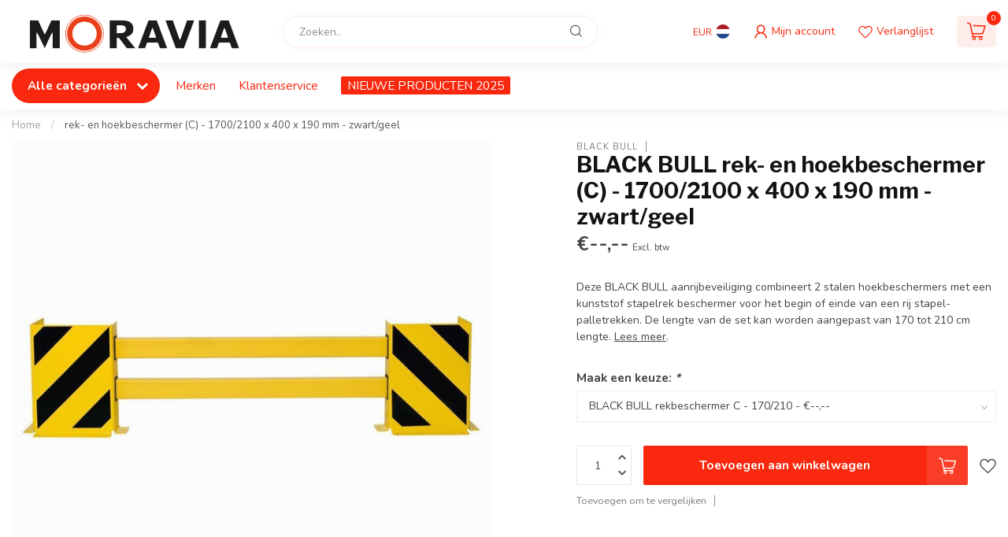

--- FILE ---
content_type: text/html;charset=utf-8
request_url: https://www.moravia.nl/rek-en-hoekbeschermer-c-1700-2100-x-400-x-190-mm.html
body_size: 47356
content:
<!DOCTYPE html>
<html lang="nl">
  <head>
<link rel="preconnect" href="https://cdn.webshopapp.com">
<link rel="preconnect" href="https://fonts.googleapis.com">
<link rel="preconnect" href="https://fonts.gstatic.com" crossorigin>
<!--

    Theme Proxima | v1.0.0.1807202501_0_334688
    Theme designed and created by Dyvelopment - We are true e-commerce heroes!

    For custom Lightspeed eCom development or design contact us at www.dyvelopment.com

      _____                  _                                  _   
     |  __ \                | |                                | |  
     | |  | |_   ___   _____| | ___  _ __  _ __ ___   ___ _ __ | |_ 
     | |  | | | | \ \ / / _ \ |/ _ \| '_ \| '_ ` _ \ / _ \ '_ \| __|
     | |__| | |_| |\ V /  __/ | (_) | |_) | | | | | |  __/ | | | |_ 
     |_____/ \__, | \_/ \___|_|\___/| .__/|_| |_| |_|\___|_| |_|\__|
              __/ |                 | |                             
             |___/                  |_|                             
-->


<meta charset="utf-8"/>
<!-- [START] 'blocks/head.rain' -->
<!--

  (c) 2008-2026 Lightspeed Netherlands B.V.
  http://www.lightspeedhq.com
  Generated: 20-01-2026 @ 02:53:06

-->
<link rel="canonical" href="https://www.moravia.nl/rek-en-hoekbeschermer-c-1700-2100-x-400-x-190-mm.html"/>
<link rel="alternate" href="https://www.moravia.nl/index.rss" type="application/rss+xml" title="Nieuwe producten"/>
<meta name="robots" content="noodp,noydir"/>
<meta property="og:url" content="https://www.moravia.nl/rek-en-hoekbeschermer-c-1700-2100-x-400-x-190-mm.html?source=facebook"/>
<meta property="og:site_name" content="Moravia Benelux"/>
<meta property="og:title" content="BLACK BULL stapelrek en hoekbeschermer (C) - 1700/2100"/>
<meta property="og:description" content="Deze BLACK BULL aanrijbeveiliging combineert 2 stalen hoekbeschermers met een kunststof stapelrek beschermer die de kop van een stapelrekstelling beschermt."/>
<meta property="og:image" content="https://cdn.webshopapp.com/shops/334688/files/396313762/black-bull-rek-en-hoekbeschermer-c-1700-2100-x-400.jpg"/>
<!--[if lt IE 9]>
<script src="https://cdn.webshopapp.com/assets/html5shiv.js?2025-02-20"></script>
<![endif]-->
<!-- [END] 'blocks/head.rain' -->

<title>BLACK BULL stapelrek en hoekbeschermer (C) - 1700/2100 - Moravia Benelux</title>

<meta name="dyapps-addons-enabled" content="false">
<meta name="dyapps-addons-version" content="2022081001">
<meta name="dyapps-theme-name" content="Proxima">
<meta name="dyapps-theme-editor" content="false">

<meta name="description" content="Deze BLACK BULL aanrijbeveiliging combineert 2 stalen hoekbeschermers met een kunststof stapelrek beschermer die de kop van een stapelrekstelling beschermt." />
<meta name="keywords" content="palletrek beschermer, stapelrek beschermer, aanrijbeveiliging, hoekbeschermer" />

<meta http-equiv="X-UA-Compatible" content="IE=edge">
<meta name="viewport" content="width=device-width, initial-scale=1">

<link rel="shortcut icon" href="https://cdn.webshopapp.com/shops/334688/themes/174539/v/1709664/assets/favicon.ico?20230124183138" type="image/x-icon" />
<link rel="preload" as="image" href="https://cdn.webshopapp.com/shops/334688/themes/174539/v/1709483/assets/logo.png?20230124170904">


	<link rel="preload" as="image" href="https://cdn.webshopapp.com/shops/334688/files/396313762/650x650x2/black-bull-rek-en-hoekbeschermer-c-1700-2100-x-400.jpg">

<script src="https://cdn.webshopapp.com/shops/334688/themes/174539/assets/jquery-1-12-4-min.js?2025022314262920210102171433" defer></script>
<script>if(navigator.userAgent.indexOf("MSIE ") > -1 || navigator.userAgent.indexOf("Trident/") > -1) { document.write('<script src="https://cdn.webshopapp.com/shops/334688/themes/174539/assets/intersection-observer-polyfill.js?2025022314262920210102171433">\x3C/script>') }</script>

<style>/*!
 * Bootstrap Reboot v4.6.1 (https://getbootstrap.com/)
 * Copyright 2011-2021 The Bootstrap Authors
 * Copyright 2011-2021 Twitter, Inc.
 * Licensed under MIT (https://github.com/twbs/bootstrap/blob/main/LICENSE)
 * Forked from Normalize.css, licensed MIT (https://github.com/necolas/normalize.css/blob/master/LICENSE.md)
 */*,*::before,*::after{box-sizing:border-box}html{font-family:sans-serif;line-height:1.15;-webkit-text-size-adjust:100%;-webkit-tap-highlight-color:rgba(0,0,0,0)}article,aside,figcaption,figure,footer,header,hgroup,main,nav,section{display:block}body{margin:0;font-family:-apple-system,BlinkMacSystemFont,"Segoe UI",Roboto,"Helvetica Neue",Arial,"Noto Sans","Liberation Sans",sans-serif,"Apple Color Emoji","Segoe UI Emoji","Segoe UI Symbol","Noto Color Emoji";font-size:1rem;font-weight:400;line-height:1.42857143;color:#212529;text-align:left;background-color:#fff}[tabindex="-1"]:focus:not(:focus-visible){outline:0 !important}hr{box-sizing:content-box;height:0;overflow:visible}h1,h2,h3,h4,h5,h6{margin-top:0;margin-bottom:.5rem}p{margin-top:0;margin-bottom:1rem}abbr[title],abbr[data-original-title]{text-decoration:underline;text-decoration:underline dotted;cursor:help;border-bottom:0;text-decoration-skip-ink:none}address{margin-bottom:1rem;font-style:normal;line-height:inherit}ol,ul,dl{margin-top:0;margin-bottom:1rem}ol ol,ul ul,ol ul,ul ol{margin-bottom:0}dt{font-weight:700}dd{margin-bottom:.5rem;margin-left:0}blockquote{margin:0 0 1rem}b,strong{font-weight:bolder}small{font-size:80%}sub,sup{position:relative;font-size:75%;line-height:0;vertical-align:baseline}sub{bottom:-0.25em}sup{top:-0.5em}a{color:#007bff;text-decoration:none;background-color:transparent}a:hover{color:#0056b3;text-decoration:underline}a:not([href]):not([class]){color:inherit;text-decoration:none}a:not([href]):not([class]):hover{color:inherit;text-decoration:none}pre,code,kbd,samp{font-family:SFMono-Regular,Menlo,Monaco,Consolas,"Liberation Mono","Courier New",monospace;font-size:1em}pre{margin-top:0;margin-bottom:1rem;overflow:auto;-ms-overflow-style:scrollbar}figure{margin:0 0 1rem}img{vertical-align:middle;border-style:none}svg{overflow:hidden;vertical-align:middle}table{border-collapse:collapse}caption{padding-top:.75rem;padding-bottom:.75rem;color:#6c757d;text-align:left;caption-side:bottom}th{text-align:inherit;text-align:-webkit-match-parent}label{display:inline-block;margin-bottom:.5rem}button{border-radius:0}button:focus:not(:focus-visible){outline:0}input,button,select,optgroup,textarea{margin:0;font-family:inherit;font-size:inherit;line-height:inherit}button,input{overflow:visible}button,select{text-transform:none}[role=button]{cursor:pointer}select{word-wrap:normal}button,[type=button],[type=reset],[type=submit]{-webkit-appearance:button}button:not(:disabled),[type=button]:not(:disabled),[type=reset]:not(:disabled),[type=submit]:not(:disabled){cursor:pointer}button::-moz-focus-inner,[type=button]::-moz-focus-inner,[type=reset]::-moz-focus-inner,[type=submit]::-moz-focus-inner{padding:0;border-style:none}input[type=radio],input[type=checkbox]{box-sizing:border-box;padding:0}textarea{overflow:auto;resize:vertical}fieldset{min-width:0;padding:0;margin:0;border:0}legend{display:block;width:100%;max-width:100%;padding:0;margin-bottom:.5rem;font-size:1.5rem;line-height:inherit;color:inherit;white-space:normal}progress{vertical-align:baseline}[type=number]::-webkit-inner-spin-button,[type=number]::-webkit-outer-spin-button{height:auto}[type=search]{outline-offset:-2px;-webkit-appearance:none}[type=search]::-webkit-search-decoration{-webkit-appearance:none}::-webkit-file-upload-button{font:inherit;-webkit-appearance:button}output{display:inline-block}summary{display:list-item;cursor:pointer}template{display:none}[hidden]{display:none !important}/*!
 * Bootstrap Grid v4.6.1 (https://getbootstrap.com/)
 * Copyright 2011-2021 The Bootstrap Authors
 * Copyright 2011-2021 Twitter, Inc.
 * Licensed under MIT (https://github.com/twbs/bootstrap/blob/main/LICENSE)
 */html{box-sizing:border-box;-ms-overflow-style:scrollbar}*,*::before,*::after{box-sizing:inherit}.container,.container-fluid,.container-xl,.container-lg,.container-md,.container-sm{width:100%;padding-right:15px;padding-left:15px;margin-right:auto;margin-left:auto}@media(min-width: 576px){.container-sm,.container{max-width:540px}}@media(min-width: 768px){.container-md,.container-sm,.container{max-width:720px}}@media(min-width: 992px){.container-lg,.container-md,.container-sm,.container{max-width:960px}}@media(min-width: 1200px){.container-xl,.container-lg,.container-md,.container-sm,.container{max-width:1140px}}.row{display:flex;flex-wrap:wrap;margin-right:-15px;margin-left:-15px}.no-gutters{margin-right:0;margin-left:0}.no-gutters>.col,.no-gutters>[class*=col-]{padding-right:0;padding-left:0}.col-xl,.col-xl-auto,.col-xl-12,.col-xl-11,.col-xl-10,.col-xl-9,.col-xl-8,.col-xl-7,.col-xl-6,.col-xl-5,.col-xl-4,.col-xl-3,.col-xl-2,.col-xl-1,.col-lg,.col-lg-auto,.col-lg-12,.col-lg-11,.col-lg-10,.col-lg-9,.col-lg-8,.col-lg-7,.col-lg-6,.col-lg-5,.col-lg-4,.col-lg-3,.col-lg-2,.col-lg-1,.col-md,.col-md-auto,.col-md-12,.col-md-11,.col-md-10,.col-md-9,.col-md-8,.col-md-7,.col-md-6,.col-md-5,.col-md-4,.col-md-3,.col-md-2,.col-md-1,.col-sm,.col-sm-auto,.col-sm-12,.col-sm-11,.col-sm-10,.col-sm-9,.col-sm-8,.col-sm-7,.col-sm-6,.col-sm-5,.col-sm-4,.col-sm-3,.col-sm-2,.col-sm-1,.col,.col-auto,.col-12,.col-11,.col-10,.col-9,.col-8,.col-7,.col-6,.col-5,.col-4,.col-3,.col-2,.col-1{position:relative;width:100%;padding-right:15px;padding-left:15px}.col{flex-basis:0;flex-grow:1;max-width:100%}.row-cols-1>*{flex:0 0 100%;max-width:100%}.row-cols-2>*{flex:0 0 50%;max-width:50%}.row-cols-3>*{flex:0 0 33.3333333333%;max-width:33.3333333333%}.row-cols-4>*{flex:0 0 25%;max-width:25%}.row-cols-5>*{flex:0 0 20%;max-width:20%}.row-cols-6>*{flex:0 0 16.6666666667%;max-width:16.6666666667%}.col-auto{flex:0 0 auto;width:auto;max-width:100%}.col-1{flex:0 0 8.33333333%;max-width:8.33333333%}.col-2{flex:0 0 16.66666667%;max-width:16.66666667%}.col-3{flex:0 0 25%;max-width:25%}.col-4{flex:0 0 33.33333333%;max-width:33.33333333%}.col-5{flex:0 0 41.66666667%;max-width:41.66666667%}.col-6{flex:0 0 50%;max-width:50%}.col-7{flex:0 0 58.33333333%;max-width:58.33333333%}.col-8{flex:0 0 66.66666667%;max-width:66.66666667%}.col-9{flex:0 0 75%;max-width:75%}.col-10{flex:0 0 83.33333333%;max-width:83.33333333%}.col-11{flex:0 0 91.66666667%;max-width:91.66666667%}.col-12{flex:0 0 100%;max-width:100%}.order-first{order:-1}.order-last{order:13}.order-0{order:0}.order-1{order:1}.order-2{order:2}.order-3{order:3}.order-4{order:4}.order-5{order:5}.order-6{order:6}.order-7{order:7}.order-8{order:8}.order-9{order:9}.order-10{order:10}.order-11{order:11}.order-12{order:12}.offset-1{margin-left:8.33333333%}.offset-2{margin-left:16.66666667%}.offset-3{margin-left:25%}.offset-4{margin-left:33.33333333%}.offset-5{margin-left:41.66666667%}.offset-6{margin-left:50%}.offset-7{margin-left:58.33333333%}.offset-8{margin-left:66.66666667%}.offset-9{margin-left:75%}.offset-10{margin-left:83.33333333%}.offset-11{margin-left:91.66666667%}@media(min-width: 576px){.col-sm{flex-basis:0;flex-grow:1;max-width:100%}.row-cols-sm-1>*{flex:0 0 100%;max-width:100%}.row-cols-sm-2>*{flex:0 0 50%;max-width:50%}.row-cols-sm-3>*{flex:0 0 33.3333333333%;max-width:33.3333333333%}.row-cols-sm-4>*{flex:0 0 25%;max-width:25%}.row-cols-sm-5>*{flex:0 0 20%;max-width:20%}.row-cols-sm-6>*{flex:0 0 16.6666666667%;max-width:16.6666666667%}.col-sm-auto{flex:0 0 auto;width:auto;max-width:100%}.col-sm-1{flex:0 0 8.33333333%;max-width:8.33333333%}.col-sm-2{flex:0 0 16.66666667%;max-width:16.66666667%}.col-sm-3{flex:0 0 25%;max-width:25%}.col-sm-4{flex:0 0 33.33333333%;max-width:33.33333333%}.col-sm-5{flex:0 0 41.66666667%;max-width:41.66666667%}.col-sm-6{flex:0 0 50%;max-width:50%}.col-sm-7{flex:0 0 58.33333333%;max-width:58.33333333%}.col-sm-8{flex:0 0 66.66666667%;max-width:66.66666667%}.col-sm-9{flex:0 0 75%;max-width:75%}.col-sm-10{flex:0 0 83.33333333%;max-width:83.33333333%}.col-sm-11{flex:0 0 91.66666667%;max-width:91.66666667%}.col-sm-12{flex:0 0 100%;max-width:100%}.order-sm-first{order:-1}.order-sm-last{order:13}.order-sm-0{order:0}.order-sm-1{order:1}.order-sm-2{order:2}.order-sm-3{order:3}.order-sm-4{order:4}.order-sm-5{order:5}.order-sm-6{order:6}.order-sm-7{order:7}.order-sm-8{order:8}.order-sm-9{order:9}.order-sm-10{order:10}.order-sm-11{order:11}.order-sm-12{order:12}.offset-sm-0{margin-left:0}.offset-sm-1{margin-left:8.33333333%}.offset-sm-2{margin-left:16.66666667%}.offset-sm-3{margin-left:25%}.offset-sm-4{margin-left:33.33333333%}.offset-sm-5{margin-left:41.66666667%}.offset-sm-6{margin-left:50%}.offset-sm-7{margin-left:58.33333333%}.offset-sm-8{margin-left:66.66666667%}.offset-sm-9{margin-left:75%}.offset-sm-10{margin-left:83.33333333%}.offset-sm-11{margin-left:91.66666667%}}@media(min-width: 768px){.col-md{flex-basis:0;flex-grow:1;max-width:100%}.row-cols-md-1>*{flex:0 0 100%;max-width:100%}.row-cols-md-2>*{flex:0 0 50%;max-width:50%}.row-cols-md-3>*{flex:0 0 33.3333333333%;max-width:33.3333333333%}.row-cols-md-4>*{flex:0 0 25%;max-width:25%}.row-cols-md-5>*{flex:0 0 20%;max-width:20%}.row-cols-md-6>*{flex:0 0 16.6666666667%;max-width:16.6666666667%}.col-md-auto{flex:0 0 auto;width:auto;max-width:100%}.col-md-1{flex:0 0 8.33333333%;max-width:8.33333333%}.col-md-2{flex:0 0 16.66666667%;max-width:16.66666667%}.col-md-3{flex:0 0 25%;max-width:25%}.col-md-4{flex:0 0 33.33333333%;max-width:33.33333333%}.col-md-5{flex:0 0 41.66666667%;max-width:41.66666667%}.col-md-6{flex:0 0 50%;max-width:50%}.col-md-7{flex:0 0 58.33333333%;max-width:58.33333333%}.col-md-8{flex:0 0 66.66666667%;max-width:66.66666667%}.col-md-9{flex:0 0 75%;max-width:75%}.col-md-10{flex:0 0 83.33333333%;max-width:83.33333333%}.col-md-11{flex:0 0 91.66666667%;max-width:91.66666667%}.col-md-12{flex:0 0 100%;max-width:100%}.order-md-first{order:-1}.order-md-last{order:13}.order-md-0{order:0}.order-md-1{order:1}.order-md-2{order:2}.order-md-3{order:3}.order-md-4{order:4}.order-md-5{order:5}.order-md-6{order:6}.order-md-7{order:7}.order-md-8{order:8}.order-md-9{order:9}.order-md-10{order:10}.order-md-11{order:11}.order-md-12{order:12}.offset-md-0{margin-left:0}.offset-md-1{margin-left:8.33333333%}.offset-md-2{margin-left:16.66666667%}.offset-md-3{margin-left:25%}.offset-md-4{margin-left:33.33333333%}.offset-md-5{margin-left:41.66666667%}.offset-md-6{margin-left:50%}.offset-md-7{margin-left:58.33333333%}.offset-md-8{margin-left:66.66666667%}.offset-md-9{margin-left:75%}.offset-md-10{margin-left:83.33333333%}.offset-md-11{margin-left:91.66666667%}}@media(min-width: 992px){.col-lg{flex-basis:0;flex-grow:1;max-width:100%}.row-cols-lg-1>*{flex:0 0 100%;max-width:100%}.row-cols-lg-2>*{flex:0 0 50%;max-width:50%}.row-cols-lg-3>*{flex:0 0 33.3333333333%;max-width:33.3333333333%}.row-cols-lg-4>*{flex:0 0 25%;max-width:25%}.row-cols-lg-5>*{flex:0 0 20%;max-width:20%}.row-cols-lg-6>*{flex:0 0 16.6666666667%;max-width:16.6666666667%}.col-lg-auto{flex:0 0 auto;width:auto;max-width:100%}.col-lg-1{flex:0 0 8.33333333%;max-width:8.33333333%}.col-lg-2{flex:0 0 16.66666667%;max-width:16.66666667%}.col-lg-3{flex:0 0 25%;max-width:25%}.col-lg-4{flex:0 0 33.33333333%;max-width:33.33333333%}.col-lg-5{flex:0 0 41.66666667%;max-width:41.66666667%}.col-lg-6{flex:0 0 50%;max-width:50%}.col-lg-7{flex:0 0 58.33333333%;max-width:58.33333333%}.col-lg-8{flex:0 0 66.66666667%;max-width:66.66666667%}.col-lg-9{flex:0 0 75%;max-width:75%}.col-lg-10{flex:0 0 83.33333333%;max-width:83.33333333%}.col-lg-11{flex:0 0 91.66666667%;max-width:91.66666667%}.col-lg-12{flex:0 0 100%;max-width:100%}.order-lg-first{order:-1}.order-lg-last{order:13}.order-lg-0{order:0}.order-lg-1{order:1}.order-lg-2{order:2}.order-lg-3{order:3}.order-lg-4{order:4}.order-lg-5{order:5}.order-lg-6{order:6}.order-lg-7{order:7}.order-lg-8{order:8}.order-lg-9{order:9}.order-lg-10{order:10}.order-lg-11{order:11}.order-lg-12{order:12}.offset-lg-0{margin-left:0}.offset-lg-1{margin-left:8.33333333%}.offset-lg-2{margin-left:16.66666667%}.offset-lg-3{margin-left:25%}.offset-lg-4{margin-left:33.33333333%}.offset-lg-5{margin-left:41.66666667%}.offset-lg-6{margin-left:50%}.offset-lg-7{margin-left:58.33333333%}.offset-lg-8{margin-left:66.66666667%}.offset-lg-9{margin-left:75%}.offset-lg-10{margin-left:83.33333333%}.offset-lg-11{margin-left:91.66666667%}}@media(min-width: 1200px){.col-xl{flex-basis:0;flex-grow:1;max-width:100%}.row-cols-xl-1>*{flex:0 0 100%;max-width:100%}.row-cols-xl-2>*{flex:0 0 50%;max-width:50%}.row-cols-xl-3>*{flex:0 0 33.3333333333%;max-width:33.3333333333%}.row-cols-xl-4>*{flex:0 0 25%;max-width:25%}.row-cols-xl-5>*{flex:0 0 20%;max-width:20%}.row-cols-xl-6>*{flex:0 0 16.6666666667%;max-width:16.6666666667%}.col-xl-auto{flex:0 0 auto;width:auto;max-width:100%}.col-xl-1{flex:0 0 8.33333333%;max-width:8.33333333%}.col-xl-2{flex:0 0 16.66666667%;max-width:16.66666667%}.col-xl-3{flex:0 0 25%;max-width:25%}.col-xl-4{flex:0 0 33.33333333%;max-width:33.33333333%}.col-xl-5{flex:0 0 41.66666667%;max-width:41.66666667%}.col-xl-6{flex:0 0 50%;max-width:50%}.col-xl-7{flex:0 0 58.33333333%;max-width:58.33333333%}.col-xl-8{flex:0 0 66.66666667%;max-width:66.66666667%}.col-xl-9{flex:0 0 75%;max-width:75%}.col-xl-10{flex:0 0 83.33333333%;max-width:83.33333333%}.col-xl-11{flex:0 0 91.66666667%;max-width:91.66666667%}.col-xl-12{flex:0 0 100%;max-width:100%}.order-xl-first{order:-1}.order-xl-last{order:13}.order-xl-0{order:0}.order-xl-1{order:1}.order-xl-2{order:2}.order-xl-3{order:3}.order-xl-4{order:4}.order-xl-5{order:5}.order-xl-6{order:6}.order-xl-7{order:7}.order-xl-8{order:8}.order-xl-9{order:9}.order-xl-10{order:10}.order-xl-11{order:11}.order-xl-12{order:12}.offset-xl-0{margin-left:0}.offset-xl-1{margin-left:8.33333333%}.offset-xl-2{margin-left:16.66666667%}.offset-xl-3{margin-left:25%}.offset-xl-4{margin-left:33.33333333%}.offset-xl-5{margin-left:41.66666667%}.offset-xl-6{margin-left:50%}.offset-xl-7{margin-left:58.33333333%}.offset-xl-8{margin-left:66.66666667%}.offset-xl-9{margin-left:75%}.offset-xl-10{margin-left:83.33333333%}.offset-xl-11{margin-left:91.66666667%}}.d-none{display:none !important}.d-inline{display:inline !important}.d-inline-block{display:inline-block !important}.d-block{display:block !important}.d-table{display:table !important}.d-table-row{display:table-row !important}.d-table-cell{display:table-cell !important}.d-flex{display:flex !important}.d-inline-flex{display:inline-flex !important}@media(min-width: 576px){.d-sm-none{display:none !important}.d-sm-inline{display:inline !important}.d-sm-inline-block{display:inline-block !important}.d-sm-block{display:block !important}.d-sm-table{display:table !important}.d-sm-table-row{display:table-row !important}.d-sm-table-cell{display:table-cell !important}.d-sm-flex{display:flex !important}.d-sm-inline-flex{display:inline-flex !important}}@media(min-width: 768px){.d-md-none{display:none !important}.d-md-inline{display:inline !important}.d-md-inline-block{display:inline-block !important}.d-md-block{display:block !important}.d-md-table{display:table !important}.d-md-table-row{display:table-row !important}.d-md-table-cell{display:table-cell !important}.d-md-flex{display:flex !important}.d-md-inline-flex{display:inline-flex !important}}@media(min-width: 992px){.d-lg-none{display:none !important}.d-lg-inline{display:inline !important}.d-lg-inline-block{display:inline-block !important}.d-lg-block{display:block !important}.d-lg-table{display:table !important}.d-lg-table-row{display:table-row !important}.d-lg-table-cell{display:table-cell !important}.d-lg-flex{display:flex !important}.d-lg-inline-flex{display:inline-flex !important}}@media(min-width: 1200px){.d-xl-none{display:none !important}.d-xl-inline{display:inline !important}.d-xl-inline-block{display:inline-block !important}.d-xl-block{display:block !important}.d-xl-table{display:table !important}.d-xl-table-row{display:table-row !important}.d-xl-table-cell{display:table-cell !important}.d-xl-flex{display:flex !important}.d-xl-inline-flex{display:inline-flex !important}}@media print{.d-print-none{display:none !important}.d-print-inline{display:inline !important}.d-print-inline-block{display:inline-block !important}.d-print-block{display:block !important}.d-print-table{display:table !important}.d-print-table-row{display:table-row !important}.d-print-table-cell{display:table-cell !important}.d-print-flex{display:flex !important}.d-print-inline-flex{display:inline-flex !important}}.flex-row{flex-direction:row !important}.flex-column{flex-direction:column !important}.flex-row-reverse{flex-direction:row-reverse !important}.flex-column-reverse{flex-direction:column-reverse !important}.flex-wrap{flex-wrap:wrap !important}.flex-nowrap{flex-wrap:nowrap !important}.flex-wrap-reverse{flex-wrap:wrap-reverse !important}.flex-fill{flex:1 1 auto !important}.flex-grow-0{flex-grow:0 !important}.flex-grow-1{flex-grow:1 !important}.flex-shrink-0{flex-shrink:0 !important}.flex-shrink-1{flex-shrink:1 !important}.justify-content-start{justify-content:flex-start !important}.justify-content-end{justify-content:flex-end !important}.justify-content-center{justify-content:center !important}.justify-content-between{justify-content:space-between !important}.justify-content-around{justify-content:space-around !important}.align-items-start{align-items:flex-start !important}.align-items-end{align-items:flex-end !important}.align-items-center{align-items:center !important}.align-items-baseline{align-items:baseline !important}.align-items-stretch{align-items:stretch !important}.align-content-start{align-content:flex-start !important}.align-content-end{align-content:flex-end !important}.align-content-center{align-content:center !important}.align-content-between{align-content:space-between !important}.align-content-around{align-content:space-around !important}.align-content-stretch{align-content:stretch !important}.align-self-auto{align-self:auto !important}.align-self-start{align-self:flex-start !important}.align-self-end{align-self:flex-end !important}.align-self-center{align-self:center !important}.align-self-baseline{align-self:baseline !important}.align-self-stretch{align-self:stretch !important}@media(min-width: 576px){.flex-sm-row{flex-direction:row !important}.flex-sm-column{flex-direction:column !important}.flex-sm-row-reverse{flex-direction:row-reverse !important}.flex-sm-column-reverse{flex-direction:column-reverse !important}.flex-sm-wrap{flex-wrap:wrap !important}.flex-sm-nowrap{flex-wrap:nowrap !important}.flex-sm-wrap-reverse{flex-wrap:wrap-reverse !important}.flex-sm-fill{flex:1 1 auto !important}.flex-sm-grow-0{flex-grow:0 !important}.flex-sm-grow-1{flex-grow:1 !important}.flex-sm-shrink-0{flex-shrink:0 !important}.flex-sm-shrink-1{flex-shrink:1 !important}.justify-content-sm-start{justify-content:flex-start !important}.justify-content-sm-end{justify-content:flex-end !important}.justify-content-sm-center{justify-content:center !important}.justify-content-sm-between{justify-content:space-between !important}.justify-content-sm-around{justify-content:space-around !important}.align-items-sm-start{align-items:flex-start !important}.align-items-sm-end{align-items:flex-end !important}.align-items-sm-center{align-items:center !important}.align-items-sm-baseline{align-items:baseline !important}.align-items-sm-stretch{align-items:stretch !important}.align-content-sm-start{align-content:flex-start !important}.align-content-sm-end{align-content:flex-end !important}.align-content-sm-center{align-content:center !important}.align-content-sm-between{align-content:space-between !important}.align-content-sm-around{align-content:space-around !important}.align-content-sm-stretch{align-content:stretch !important}.align-self-sm-auto{align-self:auto !important}.align-self-sm-start{align-self:flex-start !important}.align-self-sm-end{align-self:flex-end !important}.align-self-sm-center{align-self:center !important}.align-self-sm-baseline{align-self:baseline !important}.align-self-sm-stretch{align-self:stretch !important}}@media(min-width: 768px){.flex-md-row{flex-direction:row !important}.flex-md-column{flex-direction:column !important}.flex-md-row-reverse{flex-direction:row-reverse !important}.flex-md-column-reverse{flex-direction:column-reverse !important}.flex-md-wrap{flex-wrap:wrap !important}.flex-md-nowrap{flex-wrap:nowrap !important}.flex-md-wrap-reverse{flex-wrap:wrap-reverse !important}.flex-md-fill{flex:1 1 auto !important}.flex-md-grow-0{flex-grow:0 !important}.flex-md-grow-1{flex-grow:1 !important}.flex-md-shrink-0{flex-shrink:0 !important}.flex-md-shrink-1{flex-shrink:1 !important}.justify-content-md-start{justify-content:flex-start !important}.justify-content-md-end{justify-content:flex-end !important}.justify-content-md-center{justify-content:center !important}.justify-content-md-between{justify-content:space-between !important}.justify-content-md-around{justify-content:space-around !important}.align-items-md-start{align-items:flex-start !important}.align-items-md-end{align-items:flex-end !important}.align-items-md-center{align-items:center !important}.align-items-md-baseline{align-items:baseline !important}.align-items-md-stretch{align-items:stretch !important}.align-content-md-start{align-content:flex-start !important}.align-content-md-end{align-content:flex-end !important}.align-content-md-center{align-content:center !important}.align-content-md-between{align-content:space-between !important}.align-content-md-around{align-content:space-around !important}.align-content-md-stretch{align-content:stretch !important}.align-self-md-auto{align-self:auto !important}.align-self-md-start{align-self:flex-start !important}.align-self-md-end{align-self:flex-end !important}.align-self-md-center{align-self:center !important}.align-self-md-baseline{align-self:baseline !important}.align-self-md-stretch{align-self:stretch !important}}@media(min-width: 992px){.flex-lg-row{flex-direction:row !important}.flex-lg-column{flex-direction:column !important}.flex-lg-row-reverse{flex-direction:row-reverse !important}.flex-lg-column-reverse{flex-direction:column-reverse !important}.flex-lg-wrap{flex-wrap:wrap !important}.flex-lg-nowrap{flex-wrap:nowrap !important}.flex-lg-wrap-reverse{flex-wrap:wrap-reverse !important}.flex-lg-fill{flex:1 1 auto !important}.flex-lg-grow-0{flex-grow:0 !important}.flex-lg-grow-1{flex-grow:1 !important}.flex-lg-shrink-0{flex-shrink:0 !important}.flex-lg-shrink-1{flex-shrink:1 !important}.justify-content-lg-start{justify-content:flex-start !important}.justify-content-lg-end{justify-content:flex-end !important}.justify-content-lg-center{justify-content:center !important}.justify-content-lg-between{justify-content:space-between !important}.justify-content-lg-around{justify-content:space-around !important}.align-items-lg-start{align-items:flex-start !important}.align-items-lg-end{align-items:flex-end !important}.align-items-lg-center{align-items:center !important}.align-items-lg-baseline{align-items:baseline !important}.align-items-lg-stretch{align-items:stretch !important}.align-content-lg-start{align-content:flex-start !important}.align-content-lg-end{align-content:flex-end !important}.align-content-lg-center{align-content:center !important}.align-content-lg-between{align-content:space-between !important}.align-content-lg-around{align-content:space-around !important}.align-content-lg-stretch{align-content:stretch !important}.align-self-lg-auto{align-self:auto !important}.align-self-lg-start{align-self:flex-start !important}.align-self-lg-end{align-self:flex-end !important}.align-self-lg-center{align-self:center !important}.align-self-lg-baseline{align-self:baseline !important}.align-self-lg-stretch{align-self:stretch !important}}@media(min-width: 1200px){.flex-xl-row{flex-direction:row !important}.flex-xl-column{flex-direction:column !important}.flex-xl-row-reverse{flex-direction:row-reverse !important}.flex-xl-column-reverse{flex-direction:column-reverse !important}.flex-xl-wrap{flex-wrap:wrap !important}.flex-xl-nowrap{flex-wrap:nowrap !important}.flex-xl-wrap-reverse{flex-wrap:wrap-reverse !important}.flex-xl-fill{flex:1 1 auto !important}.flex-xl-grow-0{flex-grow:0 !important}.flex-xl-grow-1{flex-grow:1 !important}.flex-xl-shrink-0{flex-shrink:0 !important}.flex-xl-shrink-1{flex-shrink:1 !important}.justify-content-xl-start{justify-content:flex-start !important}.justify-content-xl-end{justify-content:flex-end !important}.justify-content-xl-center{justify-content:center !important}.justify-content-xl-between{justify-content:space-between !important}.justify-content-xl-around{justify-content:space-around !important}.align-items-xl-start{align-items:flex-start !important}.align-items-xl-end{align-items:flex-end !important}.align-items-xl-center{align-items:center !important}.align-items-xl-baseline{align-items:baseline !important}.align-items-xl-stretch{align-items:stretch !important}.align-content-xl-start{align-content:flex-start !important}.align-content-xl-end{align-content:flex-end !important}.align-content-xl-center{align-content:center !important}.align-content-xl-between{align-content:space-between !important}.align-content-xl-around{align-content:space-around !important}.align-content-xl-stretch{align-content:stretch !important}.align-self-xl-auto{align-self:auto !important}.align-self-xl-start{align-self:flex-start !important}.align-self-xl-end{align-self:flex-end !important}.align-self-xl-center{align-self:center !important}.align-self-xl-baseline{align-self:baseline !important}.align-self-xl-stretch{align-self:stretch !important}}.m-0{margin:0 !important}.mt-0,.my-0{margin-top:0 !important}.mr-0,.mx-0{margin-right:0 !important}.mb-0,.my-0{margin-bottom:0 !important}.ml-0,.mx-0{margin-left:0 !important}.m-1{margin:5px !important}.mt-1,.my-1{margin-top:5px !important}.mr-1,.mx-1{margin-right:5px !important}.mb-1,.my-1{margin-bottom:5px !important}.ml-1,.mx-1{margin-left:5px !important}.m-2{margin:10px !important}.mt-2,.my-2{margin-top:10px !important}.mr-2,.mx-2{margin-right:10px !important}.mb-2,.my-2{margin-bottom:10px !important}.ml-2,.mx-2{margin-left:10px !important}.m-3{margin:15px !important}.mt-3,.my-3{margin-top:15px !important}.mr-3,.mx-3{margin-right:15px !important}.mb-3,.my-3{margin-bottom:15px !important}.ml-3,.mx-3{margin-left:15px !important}.m-4{margin:30px !important}.mt-4,.my-4{margin-top:30px !important}.mr-4,.mx-4{margin-right:30px !important}.mb-4,.my-4{margin-bottom:30px !important}.ml-4,.mx-4{margin-left:30px !important}.m-5{margin:50px !important}.mt-5,.my-5{margin-top:50px !important}.mr-5,.mx-5{margin-right:50px !important}.mb-5,.my-5{margin-bottom:50px !important}.ml-5,.mx-5{margin-left:50px !important}.m-6{margin:80px !important}.mt-6,.my-6{margin-top:80px !important}.mr-6,.mx-6{margin-right:80px !important}.mb-6,.my-6{margin-bottom:80px !important}.ml-6,.mx-6{margin-left:80px !important}.p-0{padding:0 !important}.pt-0,.py-0{padding-top:0 !important}.pr-0,.px-0{padding-right:0 !important}.pb-0,.py-0{padding-bottom:0 !important}.pl-0,.px-0{padding-left:0 !important}.p-1{padding:5px !important}.pt-1,.py-1{padding-top:5px !important}.pr-1,.px-1{padding-right:5px !important}.pb-1,.py-1{padding-bottom:5px !important}.pl-1,.px-1{padding-left:5px !important}.p-2{padding:10px !important}.pt-2,.py-2{padding-top:10px !important}.pr-2,.px-2{padding-right:10px !important}.pb-2,.py-2{padding-bottom:10px !important}.pl-2,.px-2{padding-left:10px !important}.p-3{padding:15px !important}.pt-3,.py-3{padding-top:15px !important}.pr-3,.px-3{padding-right:15px !important}.pb-3,.py-3{padding-bottom:15px !important}.pl-3,.px-3{padding-left:15px !important}.p-4{padding:30px !important}.pt-4,.py-4{padding-top:30px !important}.pr-4,.px-4{padding-right:30px !important}.pb-4,.py-4{padding-bottom:30px !important}.pl-4,.px-4{padding-left:30px !important}.p-5{padding:50px !important}.pt-5,.py-5{padding-top:50px !important}.pr-5,.px-5{padding-right:50px !important}.pb-5,.py-5{padding-bottom:50px !important}.pl-5,.px-5{padding-left:50px !important}.p-6{padding:80px !important}.pt-6,.py-6{padding-top:80px !important}.pr-6,.px-6{padding-right:80px !important}.pb-6,.py-6{padding-bottom:80px !important}.pl-6,.px-6{padding-left:80px !important}.m-n1{margin:-5px !important}.mt-n1,.my-n1{margin-top:-5px !important}.mr-n1,.mx-n1{margin-right:-5px !important}.mb-n1,.my-n1{margin-bottom:-5px !important}.ml-n1,.mx-n1{margin-left:-5px !important}.m-n2{margin:-10px !important}.mt-n2,.my-n2{margin-top:-10px !important}.mr-n2,.mx-n2{margin-right:-10px !important}.mb-n2,.my-n2{margin-bottom:-10px !important}.ml-n2,.mx-n2{margin-left:-10px !important}.m-n3{margin:-15px !important}.mt-n3,.my-n3{margin-top:-15px !important}.mr-n3,.mx-n3{margin-right:-15px !important}.mb-n3,.my-n3{margin-bottom:-15px !important}.ml-n3,.mx-n3{margin-left:-15px !important}.m-n4{margin:-30px !important}.mt-n4,.my-n4{margin-top:-30px !important}.mr-n4,.mx-n4{margin-right:-30px !important}.mb-n4,.my-n4{margin-bottom:-30px !important}.ml-n4,.mx-n4{margin-left:-30px !important}.m-n5{margin:-50px !important}.mt-n5,.my-n5{margin-top:-50px !important}.mr-n5,.mx-n5{margin-right:-50px !important}.mb-n5,.my-n5{margin-bottom:-50px !important}.ml-n5,.mx-n5{margin-left:-50px !important}.m-n6{margin:-80px !important}.mt-n6,.my-n6{margin-top:-80px !important}.mr-n6,.mx-n6{margin-right:-80px !important}.mb-n6,.my-n6{margin-bottom:-80px !important}.ml-n6,.mx-n6{margin-left:-80px !important}.m-auto{margin:auto !important}.mt-auto,.my-auto{margin-top:auto !important}.mr-auto,.mx-auto{margin-right:auto !important}.mb-auto,.my-auto{margin-bottom:auto !important}.ml-auto,.mx-auto{margin-left:auto !important}@media(min-width: 576px){.m-sm-0{margin:0 !important}.mt-sm-0,.my-sm-0{margin-top:0 !important}.mr-sm-0,.mx-sm-0{margin-right:0 !important}.mb-sm-0,.my-sm-0{margin-bottom:0 !important}.ml-sm-0,.mx-sm-0{margin-left:0 !important}.m-sm-1{margin:5px !important}.mt-sm-1,.my-sm-1{margin-top:5px !important}.mr-sm-1,.mx-sm-1{margin-right:5px !important}.mb-sm-1,.my-sm-1{margin-bottom:5px !important}.ml-sm-1,.mx-sm-1{margin-left:5px !important}.m-sm-2{margin:10px !important}.mt-sm-2,.my-sm-2{margin-top:10px !important}.mr-sm-2,.mx-sm-2{margin-right:10px !important}.mb-sm-2,.my-sm-2{margin-bottom:10px !important}.ml-sm-2,.mx-sm-2{margin-left:10px !important}.m-sm-3{margin:15px !important}.mt-sm-3,.my-sm-3{margin-top:15px !important}.mr-sm-3,.mx-sm-3{margin-right:15px !important}.mb-sm-3,.my-sm-3{margin-bottom:15px !important}.ml-sm-3,.mx-sm-3{margin-left:15px !important}.m-sm-4{margin:30px !important}.mt-sm-4,.my-sm-4{margin-top:30px !important}.mr-sm-4,.mx-sm-4{margin-right:30px !important}.mb-sm-4,.my-sm-4{margin-bottom:30px !important}.ml-sm-4,.mx-sm-4{margin-left:30px !important}.m-sm-5{margin:50px !important}.mt-sm-5,.my-sm-5{margin-top:50px !important}.mr-sm-5,.mx-sm-5{margin-right:50px !important}.mb-sm-5,.my-sm-5{margin-bottom:50px !important}.ml-sm-5,.mx-sm-5{margin-left:50px !important}.m-sm-6{margin:80px !important}.mt-sm-6,.my-sm-6{margin-top:80px !important}.mr-sm-6,.mx-sm-6{margin-right:80px !important}.mb-sm-6,.my-sm-6{margin-bottom:80px !important}.ml-sm-6,.mx-sm-6{margin-left:80px !important}.p-sm-0{padding:0 !important}.pt-sm-0,.py-sm-0{padding-top:0 !important}.pr-sm-0,.px-sm-0{padding-right:0 !important}.pb-sm-0,.py-sm-0{padding-bottom:0 !important}.pl-sm-0,.px-sm-0{padding-left:0 !important}.p-sm-1{padding:5px !important}.pt-sm-1,.py-sm-1{padding-top:5px !important}.pr-sm-1,.px-sm-1{padding-right:5px !important}.pb-sm-1,.py-sm-1{padding-bottom:5px !important}.pl-sm-1,.px-sm-1{padding-left:5px !important}.p-sm-2{padding:10px !important}.pt-sm-2,.py-sm-2{padding-top:10px !important}.pr-sm-2,.px-sm-2{padding-right:10px !important}.pb-sm-2,.py-sm-2{padding-bottom:10px !important}.pl-sm-2,.px-sm-2{padding-left:10px !important}.p-sm-3{padding:15px !important}.pt-sm-3,.py-sm-3{padding-top:15px !important}.pr-sm-3,.px-sm-3{padding-right:15px !important}.pb-sm-3,.py-sm-3{padding-bottom:15px !important}.pl-sm-3,.px-sm-3{padding-left:15px !important}.p-sm-4{padding:30px !important}.pt-sm-4,.py-sm-4{padding-top:30px !important}.pr-sm-4,.px-sm-4{padding-right:30px !important}.pb-sm-4,.py-sm-4{padding-bottom:30px !important}.pl-sm-4,.px-sm-4{padding-left:30px !important}.p-sm-5{padding:50px !important}.pt-sm-5,.py-sm-5{padding-top:50px !important}.pr-sm-5,.px-sm-5{padding-right:50px !important}.pb-sm-5,.py-sm-5{padding-bottom:50px !important}.pl-sm-5,.px-sm-5{padding-left:50px !important}.p-sm-6{padding:80px !important}.pt-sm-6,.py-sm-6{padding-top:80px !important}.pr-sm-6,.px-sm-6{padding-right:80px !important}.pb-sm-6,.py-sm-6{padding-bottom:80px !important}.pl-sm-6,.px-sm-6{padding-left:80px !important}.m-sm-n1{margin:-5px !important}.mt-sm-n1,.my-sm-n1{margin-top:-5px !important}.mr-sm-n1,.mx-sm-n1{margin-right:-5px !important}.mb-sm-n1,.my-sm-n1{margin-bottom:-5px !important}.ml-sm-n1,.mx-sm-n1{margin-left:-5px !important}.m-sm-n2{margin:-10px !important}.mt-sm-n2,.my-sm-n2{margin-top:-10px !important}.mr-sm-n2,.mx-sm-n2{margin-right:-10px !important}.mb-sm-n2,.my-sm-n2{margin-bottom:-10px !important}.ml-sm-n2,.mx-sm-n2{margin-left:-10px !important}.m-sm-n3{margin:-15px !important}.mt-sm-n3,.my-sm-n3{margin-top:-15px !important}.mr-sm-n3,.mx-sm-n3{margin-right:-15px !important}.mb-sm-n3,.my-sm-n3{margin-bottom:-15px !important}.ml-sm-n3,.mx-sm-n3{margin-left:-15px !important}.m-sm-n4{margin:-30px !important}.mt-sm-n4,.my-sm-n4{margin-top:-30px !important}.mr-sm-n4,.mx-sm-n4{margin-right:-30px !important}.mb-sm-n4,.my-sm-n4{margin-bottom:-30px !important}.ml-sm-n4,.mx-sm-n4{margin-left:-30px !important}.m-sm-n5{margin:-50px !important}.mt-sm-n5,.my-sm-n5{margin-top:-50px !important}.mr-sm-n5,.mx-sm-n5{margin-right:-50px !important}.mb-sm-n5,.my-sm-n5{margin-bottom:-50px !important}.ml-sm-n5,.mx-sm-n5{margin-left:-50px !important}.m-sm-n6{margin:-80px !important}.mt-sm-n6,.my-sm-n6{margin-top:-80px !important}.mr-sm-n6,.mx-sm-n6{margin-right:-80px !important}.mb-sm-n6,.my-sm-n6{margin-bottom:-80px !important}.ml-sm-n6,.mx-sm-n6{margin-left:-80px !important}.m-sm-auto{margin:auto !important}.mt-sm-auto,.my-sm-auto{margin-top:auto !important}.mr-sm-auto,.mx-sm-auto{margin-right:auto !important}.mb-sm-auto,.my-sm-auto{margin-bottom:auto !important}.ml-sm-auto,.mx-sm-auto{margin-left:auto !important}}@media(min-width: 768px){.m-md-0{margin:0 !important}.mt-md-0,.my-md-0{margin-top:0 !important}.mr-md-0,.mx-md-0{margin-right:0 !important}.mb-md-0,.my-md-0{margin-bottom:0 !important}.ml-md-0,.mx-md-0{margin-left:0 !important}.m-md-1{margin:5px !important}.mt-md-1,.my-md-1{margin-top:5px !important}.mr-md-1,.mx-md-1{margin-right:5px !important}.mb-md-1,.my-md-1{margin-bottom:5px !important}.ml-md-1,.mx-md-1{margin-left:5px !important}.m-md-2{margin:10px !important}.mt-md-2,.my-md-2{margin-top:10px !important}.mr-md-2,.mx-md-2{margin-right:10px !important}.mb-md-2,.my-md-2{margin-bottom:10px !important}.ml-md-2,.mx-md-2{margin-left:10px !important}.m-md-3{margin:15px !important}.mt-md-3,.my-md-3{margin-top:15px !important}.mr-md-3,.mx-md-3{margin-right:15px !important}.mb-md-3,.my-md-3{margin-bottom:15px !important}.ml-md-3,.mx-md-3{margin-left:15px !important}.m-md-4{margin:30px !important}.mt-md-4,.my-md-4{margin-top:30px !important}.mr-md-4,.mx-md-4{margin-right:30px !important}.mb-md-4,.my-md-4{margin-bottom:30px !important}.ml-md-4,.mx-md-4{margin-left:30px !important}.m-md-5{margin:50px !important}.mt-md-5,.my-md-5{margin-top:50px !important}.mr-md-5,.mx-md-5{margin-right:50px !important}.mb-md-5,.my-md-5{margin-bottom:50px !important}.ml-md-5,.mx-md-5{margin-left:50px !important}.m-md-6{margin:80px !important}.mt-md-6,.my-md-6{margin-top:80px !important}.mr-md-6,.mx-md-6{margin-right:80px !important}.mb-md-6,.my-md-6{margin-bottom:80px !important}.ml-md-6,.mx-md-6{margin-left:80px !important}.p-md-0{padding:0 !important}.pt-md-0,.py-md-0{padding-top:0 !important}.pr-md-0,.px-md-0{padding-right:0 !important}.pb-md-0,.py-md-0{padding-bottom:0 !important}.pl-md-0,.px-md-0{padding-left:0 !important}.p-md-1{padding:5px !important}.pt-md-1,.py-md-1{padding-top:5px !important}.pr-md-1,.px-md-1{padding-right:5px !important}.pb-md-1,.py-md-1{padding-bottom:5px !important}.pl-md-1,.px-md-1{padding-left:5px !important}.p-md-2{padding:10px !important}.pt-md-2,.py-md-2{padding-top:10px !important}.pr-md-2,.px-md-2{padding-right:10px !important}.pb-md-2,.py-md-2{padding-bottom:10px !important}.pl-md-2,.px-md-2{padding-left:10px !important}.p-md-3{padding:15px !important}.pt-md-3,.py-md-3{padding-top:15px !important}.pr-md-3,.px-md-3{padding-right:15px !important}.pb-md-3,.py-md-3{padding-bottom:15px !important}.pl-md-3,.px-md-3{padding-left:15px !important}.p-md-4{padding:30px !important}.pt-md-4,.py-md-4{padding-top:30px !important}.pr-md-4,.px-md-4{padding-right:30px !important}.pb-md-4,.py-md-4{padding-bottom:30px !important}.pl-md-4,.px-md-4{padding-left:30px !important}.p-md-5{padding:50px !important}.pt-md-5,.py-md-5{padding-top:50px !important}.pr-md-5,.px-md-5{padding-right:50px !important}.pb-md-5,.py-md-5{padding-bottom:50px !important}.pl-md-5,.px-md-5{padding-left:50px !important}.p-md-6{padding:80px !important}.pt-md-6,.py-md-6{padding-top:80px !important}.pr-md-6,.px-md-6{padding-right:80px !important}.pb-md-6,.py-md-6{padding-bottom:80px !important}.pl-md-6,.px-md-6{padding-left:80px !important}.m-md-n1{margin:-5px !important}.mt-md-n1,.my-md-n1{margin-top:-5px !important}.mr-md-n1,.mx-md-n1{margin-right:-5px !important}.mb-md-n1,.my-md-n1{margin-bottom:-5px !important}.ml-md-n1,.mx-md-n1{margin-left:-5px !important}.m-md-n2{margin:-10px !important}.mt-md-n2,.my-md-n2{margin-top:-10px !important}.mr-md-n2,.mx-md-n2{margin-right:-10px !important}.mb-md-n2,.my-md-n2{margin-bottom:-10px !important}.ml-md-n2,.mx-md-n2{margin-left:-10px !important}.m-md-n3{margin:-15px !important}.mt-md-n3,.my-md-n3{margin-top:-15px !important}.mr-md-n3,.mx-md-n3{margin-right:-15px !important}.mb-md-n3,.my-md-n3{margin-bottom:-15px !important}.ml-md-n3,.mx-md-n3{margin-left:-15px !important}.m-md-n4{margin:-30px !important}.mt-md-n4,.my-md-n4{margin-top:-30px !important}.mr-md-n4,.mx-md-n4{margin-right:-30px !important}.mb-md-n4,.my-md-n4{margin-bottom:-30px !important}.ml-md-n4,.mx-md-n4{margin-left:-30px !important}.m-md-n5{margin:-50px !important}.mt-md-n5,.my-md-n5{margin-top:-50px !important}.mr-md-n5,.mx-md-n5{margin-right:-50px !important}.mb-md-n5,.my-md-n5{margin-bottom:-50px !important}.ml-md-n5,.mx-md-n5{margin-left:-50px !important}.m-md-n6{margin:-80px !important}.mt-md-n6,.my-md-n6{margin-top:-80px !important}.mr-md-n6,.mx-md-n6{margin-right:-80px !important}.mb-md-n6,.my-md-n6{margin-bottom:-80px !important}.ml-md-n6,.mx-md-n6{margin-left:-80px !important}.m-md-auto{margin:auto !important}.mt-md-auto,.my-md-auto{margin-top:auto !important}.mr-md-auto,.mx-md-auto{margin-right:auto !important}.mb-md-auto,.my-md-auto{margin-bottom:auto !important}.ml-md-auto,.mx-md-auto{margin-left:auto !important}}@media(min-width: 992px){.m-lg-0{margin:0 !important}.mt-lg-0,.my-lg-0{margin-top:0 !important}.mr-lg-0,.mx-lg-0{margin-right:0 !important}.mb-lg-0,.my-lg-0{margin-bottom:0 !important}.ml-lg-0,.mx-lg-0{margin-left:0 !important}.m-lg-1{margin:5px !important}.mt-lg-1,.my-lg-1{margin-top:5px !important}.mr-lg-1,.mx-lg-1{margin-right:5px !important}.mb-lg-1,.my-lg-1{margin-bottom:5px !important}.ml-lg-1,.mx-lg-1{margin-left:5px !important}.m-lg-2{margin:10px !important}.mt-lg-2,.my-lg-2{margin-top:10px !important}.mr-lg-2,.mx-lg-2{margin-right:10px !important}.mb-lg-2,.my-lg-2{margin-bottom:10px !important}.ml-lg-2,.mx-lg-2{margin-left:10px !important}.m-lg-3{margin:15px !important}.mt-lg-3,.my-lg-3{margin-top:15px !important}.mr-lg-3,.mx-lg-3{margin-right:15px !important}.mb-lg-3,.my-lg-3{margin-bottom:15px !important}.ml-lg-3,.mx-lg-3{margin-left:15px !important}.m-lg-4{margin:30px !important}.mt-lg-4,.my-lg-4{margin-top:30px !important}.mr-lg-4,.mx-lg-4{margin-right:30px !important}.mb-lg-4,.my-lg-4{margin-bottom:30px !important}.ml-lg-4,.mx-lg-4{margin-left:30px !important}.m-lg-5{margin:50px !important}.mt-lg-5,.my-lg-5{margin-top:50px !important}.mr-lg-5,.mx-lg-5{margin-right:50px !important}.mb-lg-5,.my-lg-5{margin-bottom:50px !important}.ml-lg-5,.mx-lg-5{margin-left:50px !important}.m-lg-6{margin:80px !important}.mt-lg-6,.my-lg-6{margin-top:80px !important}.mr-lg-6,.mx-lg-6{margin-right:80px !important}.mb-lg-6,.my-lg-6{margin-bottom:80px !important}.ml-lg-6,.mx-lg-6{margin-left:80px !important}.p-lg-0{padding:0 !important}.pt-lg-0,.py-lg-0{padding-top:0 !important}.pr-lg-0,.px-lg-0{padding-right:0 !important}.pb-lg-0,.py-lg-0{padding-bottom:0 !important}.pl-lg-0,.px-lg-0{padding-left:0 !important}.p-lg-1{padding:5px !important}.pt-lg-1,.py-lg-1{padding-top:5px !important}.pr-lg-1,.px-lg-1{padding-right:5px !important}.pb-lg-1,.py-lg-1{padding-bottom:5px !important}.pl-lg-1,.px-lg-1{padding-left:5px !important}.p-lg-2{padding:10px !important}.pt-lg-2,.py-lg-2{padding-top:10px !important}.pr-lg-2,.px-lg-2{padding-right:10px !important}.pb-lg-2,.py-lg-2{padding-bottom:10px !important}.pl-lg-2,.px-lg-2{padding-left:10px !important}.p-lg-3{padding:15px !important}.pt-lg-3,.py-lg-3{padding-top:15px !important}.pr-lg-3,.px-lg-3{padding-right:15px !important}.pb-lg-3,.py-lg-3{padding-bottom:15px !important}.pl-lg-3,.px-lg-3{padding-left:15px !important}.p-lg-4{padding:30px !important}.pt-lg-4,.py-lg-4{padding-top:30px !important}.pr-lg-4,.px-lg-4{padding-right:30px !important}.pb-lg-4,.py-lg-4{padding-bottom:30px !important}.pl-lg-4,.px-lg-4{padding-left:30px !important}.p-lg-5{padding:50px !important}.pt-lg-5,.py-lg-5{padding-top:50px !important}.pr-lg-5,.px-lg-5{padding-right:50px !important}.pb-lg-5,.py-lg-5{padding-bottom:50px !important}.pl-lg-5,.px-lg-5{padding-left:50px !important}.p-lg-6{padding:80px !important}.pt-lg-6,.py-lg-6{padding-top:80px !important}.pr-lg-6,.px-lg-6{padding-right:80px !important}.pb-lg-6,.py-lg-6{padding-bottom:80px !important}.pl-lg-6,.px-lg-6{padding-left:80px !important}.m-lg-n1{margin:-5px !important}.mt-lg-n1,.my-lg-n1{margin-top:-5px !important}.mr-lg-n1,.mx-lg-n1{margin-right:-5px !important}.mb-lg-n1,.my-lg-n1{margin-bottom:-5px !important}.ml-lg-n1,.mx-lg-n1{margin-left:-5px !important}.m-lg-n2{margin:-10px !important}.mt-lg-n2,.my-lg-n2{margin-top:-10px !important}.mr-lg-n2,.mx-lg-n2{margin-right:-10px !important}.mb-lg-n2,.my-lg-n2{margin-bottom:-10px !important}.ml-lg-n2,.mx-lg-n2{margin-left:-10px !important}.m-lg-n3{margin:-15px !important}.mt-lg-n3,.my-lg-n3{margin-top:-15px !important}.mr-lg-n3,.mx-lg-n3{margin-right:-15px !important}.mb-lg-n3,.my-lg-n3{margin-bottom:-15px !important}.ml-lg-n3,.mx-lg-n3{margin-left:-15px !important}.m-lg-n4{margin:-30px !important}.mt-lg-n4,.my-lg-n4{margin-top:-30px !important}.mr-lg-n4,.mx-lg-n4{margin-right:-30px !important}.mb-lg-n4,.my-lg-n4{margin-bottom:-30px !important}.ml-lg-n4,.mx-lg-n4{margin-left:-30px !important}.m-lg-n5{margin:-50px !important}.mt-lg-n5,.my-lg-n5{margin-top:-50px !important}.mr-lg-n5,.mx-lg-n5{margin-right:-50px !important}.mb-lg-n5,.my-lg-n5{margin-bottom:-50px !important}.ml-lg-n5,.mx-lg-n5{margin-left:-50px !important}.m-lg-n6{margin:-80px !important}.mt-lg-n6,.my-lg-n6{margin-top:-80px !important}.mr-lg-n6,.mx-lg-n6{margin-right:-80px !important}.mb-lg-n6,.my-lg-n6{margin-bottom:-80px !important}.ml-lg-n6,.mx-lg-n6{margin-left:-80px !important}.m-lg-auto{margin:auto !important}.mt-lg-auto,.my-lg-auto{margin-top:auto !important}.mr-lg-auto,.mx-lg-auto{margin-right:auto !important}.mb-lg-auto,.my-lg-auto{margin-bottom:auto !important}.ml-lg-auto,.mx-lg-auto{margin-left:auto !important}}@media(min-width: 1200px){.m-xl-0{margin:0 !important}.mt-xl-0,.my-xl-0{margin-top:0 !important}.mr-xl-0,.mx-xl-0{margin-right:0 !important}.mb-xl-0,.my-xl-0{margin-bottom:0 !important}.ml-xl-0,.mx-xl-0{margin-left:0 !important}.m-xl-1{margin:5px !important}.mt-xl-1,.my-xl-1{margin-top:5px !important}.mr-xl-1,.mx-xl-1{margin-right:5px !important}.mb-xl-1,.my-xl-1{margin-bottom:5px !important}.ml-xl-1,.mx-xl-1{margin-left:5px !important}.m-xl-2{margin:10px !important}.mt-xl-2,.my-xl-2{margin-top:10px !important}.mr-xl-2,.mx-xl-2{margin-right:10px !important}.mb-xl-2,.my-xl-2{margin-bottom:10px !important}.ml-xl-2,.mx-xl-2{margin-left:10px !important}.m-xl-3{margin:15px !important}.mt-xl-3,.my-xl-3{margin-top:15px !important}.mr-xl-3,.mx-xl-3{margin-right:15px !important}.mb-xl-3,.my-xl-3{margin-bottom:15px !important}.ml-xl-3,.mx-xl-3{margin-left:15px !important}.m-xl-4{margin:30px !important}.mt-xl-4,.my-xl-4{margin-top:30px !important}.mr-xl-4,.mx-xl-4{margin-right:30px !important}.mb-xl-4,.my-xl-4{margin-bottom:30px !important}.ml-xl-4,.mx-xl-4{margin-left:30px !important}.m-xl-5{margin:50px !important}.mt-xl-5,.my-xl-5{margin-top:50px !important}.mr-xl-5,.mx-xl-5{margin-right:50px !important}.mb-xl-5,.my-xl-5{margin-bottom:50px !important}.ml-xl-5,.mx-xl-5{margin-left:50px !important}.m-xl-6{margin:80px !important}.mt-xl-6,.my-xl-6{margin-top:80px !important}.mr-xl-6,.mx-xl-6{margin-right:80px !important}.mb-xl-6,.my-xl-6{margin-bottom:80px !important}.ml-xl-6,.mx-xl-6{margin-left:80px !important}.p-xl-0{padding:0 !important}.pt-xl-0,.py-xl-0{padding-top:0 !important}.pr-xl-0,.px-xl-0{padding-right:0 !important}.pb-xl-0,.py-xl-0{padding-bottom:0 !important}.pl-xl-0,.px-xl-0{padding-left:0 !important}.p-xl-1{padding:5px !important}.pt-xl-1,.py-xl-1{padding-top:5px !important}.pr-xl-1,.px-xl-1{padding-right:5px !important}.pb-xl-1,.py-xl-1{padding-bottom:5px !important}.pl-xl-1,.px-xl-1{padding-left:5px !important}.p-xl-2{padding:10px !important}.pt-xl-2,.py-xl-2{padding-top:10px !important}.pr-xl-2,.px-xl-2{padding-right:10px !important}.pb-xl-2,.py-xl-2{padding-bottom:10px !important}.pl-xl-2,.px-xl-2{padding-left:10px !important}.p-xl-3{padding:15px !important}.pt-xl-3,.py-xl-3{padding-top:15px !important}.pr-xl-3,.px-xl-3{padding-right:15px !important}.pb-xl-3,.py-xl-3{padding-bottom:15px !important}.pl-xl-3,.px-xl-3{padding-left:15px !important}.p-xl-4{padding:30px !important}.pt-xl-4,.py-xl-4{padding-top:30px !important}.pr-xl-4,.px-xl-4{padding-right:30px !important}.pb-xl-4,.py-xl-4{padding-bottom:30px !important}.pl-xl-4,.px-xl-4{padding-left:30px !important}.p-xl-5{padding:50px !important}.pt-xl-5,.py-xl-5{padding-top:50px !important}.pr-xl-5,.px-xl-5{padding-right:50px !important}.pb-xl-5,.py-xl-5{padding-bottom:50px !important}.pl-xl-5,.px-xl-5{padding-left:50px !important}.p-xl-6{padding:80px !important}.pt-xl-6,.py-xl-6{padding-top:80px !important}.pr-xl-6,.px-xl-6{padding-right:80px !important}.pb-xl-6,.py-xl-6{padding-bottom:80px !important}.pl-xl-6,.px-xl-6{padding-left:80px !important}.m-xl-n1{margin:-5px !important}.mt-xl-n1,.my-xl-n1{margin-top:-5px !important}.mr-xl-n1,.mx-xl-n1{margin-right:-5px !important}.mb-xl-n1,.my-xl-n1{margin-bottom:-5px !important}.ml-xl-n1,.mx-xl-n1{margin-left:-5px !important}.m-xl-n2{margin:-10px !important}.mt-xl-n2,.my-xl-n2{margin-top:-10px !important}.mr-xl-n2,.mx-xl-n2{margin-right:-10px !important}.mb-xl-n2,.my-xl-n2{margin-bottom:-10px !important}.ml-xl-n2,.mx-xl-n2{margin-left:-10px !important}.m-xl-n3{margin:-15px !important}.mt-xl-n3,.my-xl-n3{margin-top:-15px !important}.mr-xl-n3,.mx-xl-n3{margin-right:-15px !important}.mb-xl-n3,.my-xl-n3{margin-bottom:-15px !important}.ml-xl-n3,.mx-xl-n3{margin-left:-15px !important}.m-xl-n4{margin:-30px !important}.mt-xl-n4,.my-xl-n4{margin-top:-30px !important}.mr-xl-n4,.mx-xl-n4{margin-right:-30px !important}.mb-xl-n4,.my-xl-n4{margin-bottom:-30px !important}.ml-xl-n4,.mx-xl-n4{margin-left:-30px !important}.m-xl-n5{margin:-50px !important}.mt-xl-n5,.my-xl-n5{margin-top:-50px !important}.mr-xl-n5,.mx-xl-n5{margin-right:-50px !important}.mb-xl-n5,.my-xl-n5{margin-bottom:-50px !important}.ml-xl-n5,.mx-xl-n5{margin-left:-50px !important}.m-xl-n6{margin:-80px !important}.mt-xl-n6,.my-xl-n6{margin-top:-80px !important}.mr-xl-n6,.mx-xl-n6{margin-right:-80px !important}.mb-xl-n6,.my-xl-n6{margin-bottom:-80px !important}.ml-xl-n6,.mx-xl-n6{margin-left:-80px !important}.m-xl-auto{margin:auto !important}.mt-xl-auto,.my-xl-auto{margin-top:auto !important}.mr-xl-auto,.mx-xl-auto{margin-right:auto !important}.mb-xl-auto,.my-xl-auto{margin-bottom:auto !important}.ml-xl-auto,.mx-xl-auto{margin-left:auto !important}}@media(min-width: 1300px){.container{max-width:1350px}}</style>


<!-- <link rel="preload" href="https://cdn.webshopapp.com/shops/334688/themes/174539/assets/style.css?2025022314262920210102171433" as="style">-->
<link rel="stylesheet" href="https://cdn.webshopapp.com/shops/334688/themes/174539/assets/style.css?2025022314262920210102171433" />
<!-- <link rel="preload" href="https://cdn.webshopapp.com/shops/334688/themes/174539/assets/style.css?2025022314262920210102171433" as="style" onload="this.onload=null;this.rel='stylesheet'"> -->

<link rel="preload" href="https://fonts.googleapis.com/css?family=Nunito:400,300,700%7CLibre%20Franklin:300,400,700&amp;display=fallback" as="style">
<link href="https://fonts.googleapis.com/css?family=Nunito:400,300,700%7CLibre%20Franklin:300,400,700&amp;display=fallback" rel="stylesheet">



<style>
@font-face {
  font-family: 'proxima-icons';
  src:
    url(https://cdn.webshopapp.com/shops/334688/themes/174539/assets/proxima-icons.ttf?2025022314262920210102171433) format('truetype'),
    url(https://cdn.webshopapp.com/shops/334688/themes/174539/assets/proxima-icons.woff?2025022314262920210102171433) format('woff'),
    url(https://cdn.webshopapp.com/shops/334688/themes/174539/assets/proxima-icons.svg?2025022314262920210102171433#proxima-icons) format('svg');
  font-weight: normal;
  font-style: normal;
  font-display: block;
}
</style>
<link rel="preload" href="https://cdn.webshopapp.com/shops/334688/themes/174539/assets/settings.css?2025022314262920210102171433" as="style">
<link rel="preload" href="https://cdn.webshopapp.com/shops/334688/themes/174539/assets/custom.css?2025022314262920210102171433" as="style">
<link rel="stylesheet" href="https://cdn.webshopapp.com/shops/334688/themes/174539/assets/settings.css?2025022314262920210102171433" />
<link rel="stylesheet" href="https://cdn.webshopapp.com/shops/334688/themes/174539/assets/custom.css?2025022314262920210102171433" />

<!-- <link rel="preload" href="https://cdn.webshopapp.com/shops/334688/themes/174539/assets/settings.css?2025022314262920210102171433" as="style" onload="this.onload=null;this.rel='stylesheet'">
<link rel="preload" href="https://cdn.webshopapp.com/shops/334688/themes/174539/assets/custom.css?2025022314262920210102171433" as="style" onload="this.onload=null;this.rel='stylesheet'"> -->

		<link rel="preload" href="https://cdn.webshopapp.com/shops/334688/themes/174539/assets/fancybox-3-5-7-min.css?2025022314262920210102171433" as="style" onload="this.onload=null;this.rel='stylesheet'">


<script>
  window.theme = {
    isDemoShop: false,
    language: 'nl',
    template: 'pages/product.rain',
    pageData: {},
    dyApps: {
      version: 20220101
    }
  };

</script>

<script type="text/javascript" src="https://cdn.webshopapp.com/shops/334688/themes/174539/assets/swiper-453-min.js?2025022314262920210102171433" defer></script>
<script type="text/javascript" src="https://cdn.webshopapp.com/shops/334688/themes/174539/assets/global.js?2025022314262920210102171433" defer></script>  </head>
  <body class="layout-custom usp-carousel-pos-disabled b2b vat-switcher-excl">
    
    <div id="mobile-nav-holder" class="fancy-box from-left overflow-hidden p-0">
    	<div id="mobile-nav-header" class="p-3 border-bottom-gray gray-border-bottom">
        <div class="flex-grow-1 font-headings fz-160">Menu</div>
        <div id="mobile-lang-switcher" class="d-flex align-items-center mr-3 lh-1">
          <span class="flag-icon flag-icon-nl mr-1"></span> <span class="">EUR</span>
        </div>
        <i class="icon-x-l close-fancy"></i>
      </div>
      <div id="mobile-nav-content"></div>
    </div>
    
    <header id="header" class="usp-carousel-pos-disabled">
<!--
originalUspCarouselPosition = disabled
uspCarouselPosition = disabled
      amountOfSubheaderFeatures = 3
      uspsInSubheader = false
      uspsInSubheader = true -->
<div id="header-holder" class="usp-carousel-pos-disabled header-scrollable header-has-shadow">
    
  <div id="header-content" class="container logo-left d-flex align-items-center ">
    <div id="header-left" class="header-col d-flex align-items-center with-scrollnav-icon">      
      <div id="mobilenav" class="nav-icon hb-icon d-lg-none" data-trigger-fancy="mobile-nav-holder">
            <div class="hb-icon-line line-1"></div>
            <div class="hb-icon-line line-2"></div>
            <div class="hb-icon-label">Menu</div>
      </div>
            <div id="scroll-nav" class="nav-icon hb-icon d-none mr-3">
            <div class="hb-icon-line line-1"></div>
            <div class="hb-icon-line line-2"></div>
            <div class="hb-icon-label">Menu</div>
      </div>
            
            
            	
      <a href="https://www.moravia.nl/" class="mr-3 mr-sm-0">
<!--       <img class="logo" src="https://cdn.webshopapp.com/shops/334688/themes/174539/v/1709483/assets/logo.png?20230124170904" alt="Moravia Netherlands"> -->
    	      	<img class="logo" src="https://cdn.webshopapp.com/shops/334688/themes/174539/v/1709483/assets/logo.png?20230124170904" alt="Moravia Netherlands">
    	    </a>
		
            
      <form id="header-search" action="https://www.moravia.nl/search/" method="get" class="d-none d-lg-block ml-4">
        <input id="header-search-input"  maxlength="50" type="text" name="q" class="theme-input search-input header-search-input as-body border-none br-xl pl-20" placeholder="Zoeken..">
        <button class="search-button r-10" type="submit"><i class="icon-search c-body-text"></i></button>
        
        <div id="search-results" class="as-body px-3 py-3 pt-2 row apply-shadow"></div>
      </form>
    </div>
        
    <div id="header-right" class="header-col with-labels">
        
      <div id="header-fancy-language" class="header-item d-none d-md-block" tabindex="0">
        <span class="header-link" data-tooltip title="Taal & Valuta" data-placement="bottom" data-trigger-fancy="fancy-language">
          <span id="header-locale-code" data-language-code="nl">EUR</span>
          <span class="flag-icon flag-icon-nl"></span> 
        </span>
              </div>

      <div id="header-fancy-account" class="header-item">
        
                	<span class="header-link" data-tooltip title="Mijn account" data-placement="bottom" data-trigger-fancy="fancy-account" data-fancy-type="hybrid">
            <i class="header-icon icon-user"></i>
            <span class="header-icon-label">Mijn account</span>
        	</span>
              </div>

            <div id="header-wishlist" class="d-none d-md-block header-item">
        <a href="https://www.moravia.nl/account/wishlist/" class="header-link" data-tooltip title="Verlanglijst" data-placement="bottom" data-fancy="fancy-account-holder">
          <i class="header-icon icon-heart"></i>
          <span class="header-icon-label">Verlanglijst</span>
        </a>
      </div>
            
      <div id="header-fancy-cart" class="header-item mr-0">
        <a href="https://www.moravia.nl/cart/" id="cart-header-link" class="cart header-link justify-content-center" data-trigger-fancy="fancy-cart">
            <i id="header-icon-cart" class="icon-shopping-cart"></i><span id="cart-qty" class="shopping-cart">0</span>
        </a>
      </div>
    </div>
    
  </div>
</div>

<div class="subheader-holder subheader-holder-below  d-nonex xd-md-block navbar-border-bottom header-has-shadow">
    <div id="subheader" class="container d-flex align-items-center">
      
      <nav class="subheader-nav d-none d-lg-block">
        <div id="main-categories-button">
          Alle categorieën
          <div class="nav-icon arrow-icon">
            <div class="arrow-icon-line-1"></div>
            <div class="arrow-icon-line-2"></div>
          </div>
        </div>
        
                
                
        <div class="nav-main-holder">
				<ul class="nav-main">
                    <li class="nav-main-item" data-id="11288292">
            <a href="https://www.moravia.nl/schokbescherming-en-aanrijbeveiliging/" class="nav-main-item-name has-subs">
                              <img src="https://cdn.webshopapp.com/shops/334688/files/393393822/35x35x1/image.jpg" width="35" height="35" loading="lazy" fetchpriority="low">
                            Schokbescherming en aanrijbeveiliging
            </a>
                        							  <ul class="nav-main-sub fixed-width level-1">
                <li class="nav-category-title">Schokbescherming en aanrijbeveiliging</li>
                
                                <li class="nav-main-item">
                  <a href="https://www.moravia.nl/schokbescherming-en-aanrijbeveiliging/aanrijbeveiliging/" class="nav-sub-item-name has-subs">
              			Aanrijbeveiliging
            			</a>
                  
                                    <ul class="nav-main-sub fixed-width level-2">
										<li class="nav-category-title">Aanrijbeveiliging</li>
                                        <li class="nav-main-item">
                      <a href="https://www.moravia.nl/schokbescherming-en-aanrijbeveiliging/aanrijbeveiliging/morion-kunststof-aanrijbeveiliging/" class="nav-sub-item-name">
                        MORION kunststof aanrijbeveiliging
                      </a>
                      
                                              
                    </li>
                                        <li class="nav-main-item">
                      <a href="https://www.moravia.nl/schokbescherming-en-aanrijbeveiliging/aanrijbeveiliging/black-bull-stalen-stootranden/" class="nav-sub-item-name">
                        BLACK BULL stalen stootranden 
                      </a>
                      
                                              
                    </li>
                                        <li class="nav-main-item">
                      <a href="https://www.moravia.nl/schokbescherming-en-aanrijbeveiliging/aanrijbeveiliging/black-bull-vangrail-hybrid/" class="nav-sub-item-name">
                        BLACK BULL vangrail  HYBRID
                      </a>
                      
                                              
                    </li>
                                        <li class="nav-main-item">
                      <a href="https://www.moravia.nl/schokbescherming-en-aanrijbeveiliging/aanrijbeveiliging/black-bull-aanrijbeveiliging/" class="nav-sub-item-name">
                        BLACK BULL aanrijbeveiliging
                      </a>
                      
                                              
                    </li>
                                        <li class="nav-main-item">
                      <a href="https://www.moravia.nl/schokbescherming-en-aanrijbeveiliging/aanrijbeveiliging/black-bull-aanrijbeveiliging-met-geleiderollen/" class="nav-sub-item-name">
                        BLACK BULL aanrijbeveiliging met geleiderollen
                      </a>
                      
                                              
                    </li>
                                        <li class="nav-main-item">
                      <a href="https://www.moravia.nl/schokbescherming-en-aanrijbeveiliging/aanrijbeveiliging/black-bull-hoekbeschermers-swing/" class="nav-sub-item-name">
                        BLACK BULL hoekbeschermers SWING
                      </a>
                      
                                              
                    </li>
                                        <li class="nav-main-item">
                      <a href="https://www.moravia.nl/schokbescherming-en-aanrijbeveiliging/aanrijbeveiliging/black-bull-stapelrek-beschermingsplanken-a/" class="nav-sub-item-name">
                        BLACK BULL stapelrek beschermingsplanken A
                      </a>
                      
                                              
                    </li>
                                        <li class="nav-main-item">
                      <a href="https://www.moravia.nl/schokbescherming-en-aanrijbeveiliging/aanrijbeveiliging/black-bull-stapelrek-beschermingsplanken-b/" class="nav-sub-item-name">
                        BLACK BULL stapelrek beschermingsplanken B
                      </a>
                      
                                              
                    </li>
                                        <li class="nav-main-item">
                      <a href="https://www.moravia.nl/schokbescherming-en-aanrijbeveiliging/aanrijbeveiliging/black-bull-stapelrek-beschermingsplanken-c/" class="nav-sub-item-name">
                        BLACK BULL stapelrek beschermingsplanken C
                      </a>
                      
                                              
                    </li>
                                        <li class="nav-main-item">
                      <a href="https://www.moravia.nl/schokbescherming-en-aanrijbeveiliging/aanrijbeveiliging/black-bull-vangrail-eco/" class="nav-sub-item-name">
                        BLACK BULL Vangrail ECO
                      </a>
                      
                                              
                    </li>
                                      </ul>
                                  </li>
                                <li class="nav-main-item">
                  <a href="https://www.moravia.nl/schokbescherming-en-aanrijbeveiliging/aanrijbeveiliging-beschermbeugels/" class="nav-sub-item-name has-subs">
              			Aanrijbeveiliging  beschermbeugels
            			</a>
                  
                                    <ul class="nav-main-sub fixed-width level-2">
										<li class="nav-category-title">Aanrijbeveiliging  beschermbeugels</li>
                                        <li class="nav-main-item">
                      <a href="https://www.moravia.nl/schokbescherming-en-aanrijbeveiliging/aanrijbeveiliging-beschermbeugels/morion-beschermbeugel-small/" class="nav-sub-item-name">
                        MORION beschermbeugel SMALL
                      </a>
                      
                                              
                    </li>
                                        <li class="nav-main-item">
                      <a href="https://www.moravia.nl/schokbescherming-en-aanrijbeveiliging/aanrijbeveiliging-beschermbeugels/morion-beschermbeugel-48-mm/" class="nav-sub-item-name">
                        MORION beschermbeugel Ø 48 mm
                      </a>
                      
                                            <ul class="nav-main-sub fixed-width level-3">
                        <li class="nav-category-title">MORION beschermbeugel Ø 48 mm</li>
                        
                                                <li class="nav-main-item">
                          <a href="https://www.moravia.nl/schokbescherming-en-aanrijbeveiliging/aanrijbeveiliging-beschermbeugels/morion-beschermbeugel-48-mm/morion-beschermbeugel-48-mm-op-voetplaten/" class="nav-sub-item-name">
                            MORION beschermbeugel Ø 48 mm op voetplaten
                          </a>
                        </li>
                                                <li class="nav-main-item">
                          <a href="https://www.moravia.nl/schokbescherming-en-aanrijbeveiliging/aanrijbeveiliging-beschermbeugels/morion-beschermbeugel-48-mm/morion-beschermbeugel-48-mm-vaste-wandmontage/" class="nav-sub-item-name">
                            MORION beschermbeugel Ø 48 mm vaste wandmontage
                          </a>
                        </li>
                                                <li class="nav-main-item">
                          <a href="https://www.moravia.nl/schokbescherming-en-aanrijbeveiliging/aanrijbeveiliging-beschermbeugels/morion-beschermbeugel-48-mm/morion-beschermbeugel-48-mm-om-in-te-betonneren-of/" class="nav-sub-item-name">
                            MORION beschermbeugel Ø 48 mm om in te betonneren of uitneembare wandmontage
                          </a>
                        </li>
                                              </ul>
                                              
                    </li>
                                        <li class="nav-main-item">
                      <a href="https://www.moravia.nl/schokbescherming-en-aanrijbeveiliging/aanrijbeveiliging-beschermbeugels/morion-beschermbeugel-60-mm/" class="nav-sub-item-name">
                        MORION beschermbeugel Ø 60 mm
                      </a>
                      
                                            <ul class="nav-main-sub fixed-width level-3">
                        <li class="nav-category-title">MORION beschermbeugel Ø 60 mm</li>
                        
                                                <li class="nav-main-item">
                          <a href="https://www.moravia.nl/schokbescherming-en-aanrijbeveiliging/aanrijbeveiliging-beschermbeugels/morion-beschermbeugel-60-mm/morion-beschermbeugel-60-mm-thermisch-verzinkt/" class="nav-sub-item-name">
                            MORION beschermbeugel Ø 60 mm - thermisch verzinkt
                          </a>
                        </li>
                                                <li class="nav-main-item">
                          <a href="https://www.moravia.nl/schokbescherming-en-aanrijbeveiliging/aanrijbeveiliging-beschermbeugels/morion-beschermbeugel-60-mm/morion-beschermbeugel-60-mm-wit-rood/" class="nav-sub-item-name">
                            MORION beschermbeugel Ø 60 mm - wit/rood
                          </a>
                        </li>
                                                <li class="nav-main-item">
                          <a href="https://www.moravia.nl/schokbescherming-en-aanrijbeveiliging/aanrijbeveiliging-beschermbeugels/morion-beschermbeugel-60-mm/morion-beschermbeugel-60-mm-geel-zwart/" class="nav-sub-item-name">
                            MORION beschermbeugel Ø 60 mm - geel/zwart
                          </a>
                        </li>
                                              </ul>
                                              
                    </li>
                                        <li class="nav-main-item">
                      <a href="https://www.moravia.nl/schokbescherming-en-aanrijbeveiliging/aanrijbeveiliging-beschermbeugels/black-bull-aanrijbeveiliging-beschermbeugels/" class="nav-sub-item-name">
                        BLACK BULL  aanrijbeveiliging beschermbeugels
                      </a>
                      
                                            <ul class="nav-main-sub fixed-width level-3">
                        <li class="nav-category-title">BLACK BULL  aanrijbeveiliging beschermbeugels</li>
                        
                                                <li class="nav-main-item">
                          <a href="https://www.moravia.nl/schokbescherming-en-aanrijbeveiliging/aanrijbeveiliging-beschermbeugels/black-bull-aanrijbeveiliging-beschermbeugels/black-bull-beschermbeugels-gepoedercoat-voor-binne/" class="nav-sub-item-name">
                            BLACK BULL beschermbeugels - gepoedercoat voor binnen
                          </a>
                        </li>
                                                <li class="nav-main-item">
                          <a href="https://www.moravia.nl/schokbescherming-en-aanrijbeveiliging/aanrijbeveiliging-beschermbeugels/black-bull-aanrijbeveiliging-beschermbeugels/black-bull-beschermbeugels-verzinkt-en-gepoedercoa/" class="nav-sub-item-name">
                            BLACK BULL beschermbeugels - verzinkt en gepoedercoat voor binnen en buien
                          </a>
                        </li>
                                              </ul>
                                              
                    </li>
                                        <li class="nav-main-item">
                      <a href="https://www.moravia.nl/schokbescherming-en-aanrijbeveiliging/aanrijbeveiliging-beschermbeugels/black-bull-aanrijbeveiliging-beschermbeugels-swing/" class="nav-sub-item-name">
                        BLACK BULL aanrijbeveiliging beschermbeugels SWING
                      </a>
                      
                                            <ul class="nav-main-sub fixed-width level-3">
                        <li class="nav-category-title">BLACK BULL aanrijbeveiliging beschermbeugels SWING</li>
                        
                                                <li class="nav-main-item">
                          <a href="https://www.moravia.nl/schokbescherming-en-aanrijbeveiliging/aanrijbeveiliging-beschermbeugels/black-bull-aanrijbeveiliging-beschermbeugels-swing/black-bull-beschermbeugels-swing-gepoedercoat-voor/" class="nav-sub-item-name">
                            BLACK BULL beschermbeugels SWING - gepoedercoat voor binnen
                          </a>
                        </li>
                                                <li class="nav-main-item">
                          <a href="https://www.moravia.nl/schokbescherming-en-aanrijbeveiliging/aanrijbeveiliging-beschermbeugels/black-bull-aanrijbeveiliging-beschermbeugels-swing/black-bull-beschermbeugels-swing-verzinkt-en-gecoa/" class="nav-sub-item-name">
                            BLACK BULL beschermbeugels SWING - verzinkt en gecoat voor binnen en buiten
                          </a>
                        </li>
                                              </ul>
                                              
                    </li>
                                        <li class="nav-main-item">
                      <a href="https://www.moravia.nl/schokbescherming-en-aanrijbeveiliging/aanrijbeveiliging-beschermbeugels/black-bull-aanrijbeveiliging-beschermbeugels-xl/" class="nav-sub-item-name">
                        BLACK BULL aanrijbeveiliging beschermbeugels XL
                      </a>
                      
                                            <ul class="nav-main-sub fixed-width level-3">
                        <li class="nav-category-title">BLACK BULL aanrijbeveiliging beschermbeugels XL</li>
                        
                                                <li class="nav-main-item">
                          <a href="https://www.moravia.nl/schokbescherming-en-aanrijbeveiliging/aanrijbeveiliging-beschermbeugels/black-bull-aanrijbeveiliging-beschermbeugels-xl/black-bull-beschermbeugels-xl-gepoedercoat-voor-bi/" class="nav-sub-item-name">
                            BLACK BULL beschermbeugels XL - gepoedercoat voor binnen
                          </a>
                        </li>
                                                <li class="nav-main-item">
                          <a href="https://www.moravia.nl/schokbescherming-en-aanrijbeveiliging/aanrijbeveiliging-beschermbeugels/black-bull-aanrijbeveiliging-beschermbeugels-xl/balck-bull-beschermbeugels-xl-verzinkt-en-gecoat-v/" class="nav-sub-item-name">
                            BALCK BULL beschermbeugels XL - verzinkt en gecoat voor binnen en buiten
                          </a>
                        </li>
                                              </ul>
                                              
                    </li>
                                        <li class="nav-main-item">
                      <a href="https://www.moravia.nl/schokbescherming-en-aanrijbeveiliging/aanrijbeveiliging-beschermbeugels/black-bull-aanrijbeveiliging-wegneembare-beschermb/" class="nav-sub-item-name">
                        BLACK BULL  aanrijbeveiliging wegneembare beschermbeugels
                      </a>
                      
                                              
                    </li>
                                        <li class="nav-main-item">
                      <a href="https://www.moravia.nl/schokbescherming-en-aanrijbeveiliging/aanrijbeveiliging-beschermbeugels/black-bull-aanrijbeveiliging-beschermbeugels-met-o/" class="nav-sub-item-name">
                        BLACK BULL aanrijbeveiliging  - beschermbeugels met onderrijbeveiliging
                      </a>
                      
                                              
                    </li>
                                        <li class="nav-main-item">
                      <a href="https://www.moravia.nl/schokbescherming-en-aanrijbeveiliging/aanrijbeveiliging-beschermbeugels/black-bull-hoekbeschermbeugels/" class="nav-sub-item-name">
                        BLACK BULL hoekbeschermbeugels
                      </a>
                      
                                              
                    </li>
                                        <li class="nav-main-item">
                      <a href="https://www.moravia.nl/schokbescherming-en-aanrijbeveiliging/aanrijbeveiliging-beschermbeugels/black-bull-hoekbeschermbeugels-xl/" class="nav-sub-item-name">
                        BLACK BULL hoekbeschermbeugels XL
                      </a>
                      
                                              
                    </li>
                                        <li class="nav-main-item">
                      <a href="https://www.moravia.nl/schokbescherming-en-aanrijbeveiliging/aanrijbeveiliging-beschermbeugels/black-bull-hoekbeschermbeugels-met-onderrijbeveili/" class="nav-sub-item-name">
                        BLACK BULL hoekbeschermbeugels met onderrijbeveiliging
                      </a>
                      
                                              
                    </li>
                                        <li class="nav-main-item">
                      <a href="https://www.moravia.nl/schokbescherming-en-aanrijbeveiliging/aanrijbeveiliging-beschermbeugels/black-bull-aanrijbeveiligingsbeugel-m/" class="nav-sub-item-name">
                         BLACK BULL Aanrijbeveiligingsbeugel M
                      </a>
                      
                                              
                    </li>
                                        <li class="nav-main-item">
                      <a href="https://www.moravia.nl/schokbescherming-en-aanrijbeveiliging/aanrijbeveiliging-beschermbeugels/black-bull-aanrijbeveiligingsbeugel-m-met-onderbes/" class="nav-sub-item-name">
                        BLACK BULL Aanrijbeveiligingsbeugel M met Onderbescherming
                      </a>
                      
                                              
                    </li>
                                        <li class="nav-main-item">
                      <a href="https://www.moravia.nl/schokbescherming-en-aanrijbeveiliging/aanrijbeveiliging-beschermbeugels/black-bull-hoek-aanrijbeveiligingsbeugel-m/" class="nav-sub-item-name">
                        BLACK BULL Hoek-Aanrijbeveiligingsbeugel M
                      </a>
                      
                                              
                    </li>
                                        <li class="nav-main-item">
                      <a href="https://www.moravia.nl/schokbescherming-en-aanrijbeveiliging/aanrijbeveiliging-beschermbeugels/black-bull-hoek-aanrijbeveiligingsbeugel-m-met-ond/" class="nav-sub-item-name">
                        BLACK BULL Hoek-Aanrijbeveiligingsbeugel M met Onderbescherming
                      </a>
                      
                                              
                    </li>
                                        <li class="nav-main-item">
                      <a href="https://www.moravia.nl/schokbescherming-en-aanrijbeveiliging/aanrijbeveiliging-beschermbeugels/black-bull-safewall-wandbeschermingsbeugel/" class="nav-sub-item-name">
                        BLACK BULL SafeWall Wandbeschermingsbeugel
                      </a>
                      
                                              
                    </li>
                                      </ul>
                                  </li>
                                <li class="nav-main-item">
                  <a href="https://www.moravia.nl/schokbescherming-en-aanrijbeveiliging/rampalen/" class="nav-sub-item-name has-subs">
              			Rampalen
            			</a>
                  
                                    <ul class="nav-main-sub fixed-width level-2">
										<li class="nav-category-title">Rampalen</li>
                                        <li class="nav-main-item">
                      <a href="https://www.moravia.nl/schokbescherming-en-aanrijbeveiliging/rampalen/black-bull-rampalen/" class="nav-sub-item-name">
                        BLACK BULL rampalen
                      </a>
                      
                                            <ul class="nav-main-sub fixed-width level-3">
                        <li class="nav-category-title">BLACK BULL rampalen</li>
                        
                                                <li class="nav-main-item">
                          <a href="https://www.moravia.nl/schokbescherming-en-aanrijbeveiliging/rampalen/black-bull-rampalen/black-bull-rampalen-om-in-te-betonneren/" class="nav-sub-item-name">
                            BLACK BULL rampalen om in te betonneren
                          </a>
                        </li>
                                                <li class="nav-main-item">
                          <a href="https://www.moravia.nl/schokbescherming-en-aanrijbeveiliging/rampalen/black-bull-rampalen/black-bull-rampalen-op-voetplaat/" class="nav-sub-item-name">
                            BLACK BULL rampalen op voetplaat
                          </a>
                        </li>
                                              </ul>
                                              
                    </li>
                                        <li class="nav-main-item">
                      <a href="https://www.moravia.nl/schokbescherming-en-aanrijbeveiliging/rampalen/black-bull-verende-rampalen-swing/" class="nav-sub-item-name">
                        BLACK BULL verende rampalen SWING
                      </a>
                      
                                              
                    </li>
                                        <li class="nav-main-item">
                      <a href="https://www.moravia.nl/schokbescherming-en-aanrijbeveiliging/rampalen/black-bull-draaiende-en-verende-rampalen-swing/" class="nav-sub-item-name">
                        BLACK BULL draaiende en verende rampalen SWING
                      </a>
                      
                                              
                    </li>
                                        <li class="nav-main-item">
                      <a href="https://www.moravia.nl/schokbescherming-en-aanrijbeveiliging/rampalen/flex-rampalen/" class="nav-sub-item-name">
                        FLEX rampalen
                      </a>
                      
                                              
                    </li>
                                      </ul>
                                  </li>
                                <li class="nav-main-item">
                  <a href="https://www.moravia.nl/schokbescherming-en-aanrijbeveiliging/magazijn-railing-geleiders-balustrades-handrails/" class="nav-sub-item-name has-subs">
              			Magazijn railing - geleiders - balustrades - handrails
            			</a>
                  
                                    <ul class="nav-main-sub fixed-width level-2">
										<li class="nav-category-title">Magazijn railing - geleiders - balustrades - handrails</li>
                                        <li class="nav-main-item">
                      <a href="https://www.moravia.nl/schokbescherming-en-aanrijbeveiliging/magazijn-railing-geleiders-balustrades-handrails/black-bull-magazijn-railing-s-line/" class="nav-sub-item-name">
                        BLACK BULL magazijn railing S-LINE
                      </a>
                      
                                            <ul class="nav-main-sub fixed-width level-3">
                        <li class="nav-category-title">BLACK BULL magazijn railing S-LINE</li>
                        
                                                <li class="nav-main-item">
                          <a href="https://www.moravia.nl/schokbescherming-en-aanrijbeveiliging/magazijn-railing-geleiders-balustrades-handrails/black-bull-magazijn-railing-s-line/black-bull-magazijn-railing-s-line-gecoat/" class="nav-sub-item-name">
                            BLACK BULL magazijn railing S-LINE - gecoat
                          </a>
                        </li>
                                                <li class="nav-main-item">
                          <a href="https://www.moravia.nl/schokbescherming-en-aanrijbeveiliging/magazijn-railing-geleiders-balustrades-handrails/black-bull-magazijn-railing-s-line/black-bull-magazijn-railing-s-line-verzinkt-gecoat/" class="nav-sub-item-name">
                            BLACK BULL magazijn railing S-LINE - verzinkt/gecoat
                          </a>
                        </li>
                                              </ul>
                                              
                    </li>
                                        <li class="nav-main-item">
                      <a href="https://www.moravia.nl/schokbescherming-en-aanrijbeveiliging/magazijn-railing-geleiders-balustrades-handrails/black-bull-magazijn-railing-xl-line/" class="nav-sub-item-name">
                        BLACK BULL magazijn railing XL-Line
                      </a>
                      
                                            <ul class="nav-main-sub fixed-width level-3">
                        <li class="nav-category-title">BLACK BULL magazijn railing XL-Line</li>
                        
                                                <li class="nav-main-item">
                          <a href="https://www.moravia.nl/schokbescherming-en-aanrijbeveiliging/magazijn-railing-geleiders-balustrades-handrails/black-bull-magazijn-railing-xl-line/black-bull-magazijn-railing-xl-line-gecoat/" class="nav-sub-item-name">
                            BLACK BULL magazijn railing XL-Line - gecoat
                          </a>
                        </li>
                                                <li class="nav-main-item">
                          <a href="https://www.moravia.nl/schokbescherming-en-aanrijbeveiliging/magazijn-railing-geleiders-balustrades-handrails/black-bull-magazijn-railing-xl-line/black-bull-magazijn-railing-xl-line-verzinkt-gecoa/" class="nav-sub-item-name">
                            BLACK BULL magazijn railing XL-Line - verzinkt/gecoat
                          </a>
                        </li>
                                              </ul>
                                              
                    </li>
                                        <li class="nav-main-item">
                      <a href="https://www.moravia.nl/schokbescherming-en-aanrijbeveiliging/magazijn-railing-geleiders-balustrades-handrails/black-bull-deuren-voor-magazijn-railing-s-en-xl-li/" class="nav-sub-item-name">
                        BLACK BULL deuren voor  magazijn railing S- en XL-Line
                      </a>
                      
                                              
                    </li>
                                        <li class="nav-main-item">
                      <a href="https://www.moravia.nl/schokbescherming-en-aanrijbeveiliging/magazijn-railing-geleiders-balustrades-handrails/black-bull-magazijn-railing-hybrid/" class="nav-sub-item-name">
                        BLACK BULL magazijn railing HYBRID
                      </a>
                      
                                            <ul class="nav-main-sub fixed-width level-3">
                        <li class="nav-category-title">BLACK BULL magazijn railing HYBRID</li>
                        
                                                <li class="nav-main-item">
                          <a href="https://www.moravia.nl/schokbescherming-en-aanrijbeveiliging/magazijn-railing-geleiders-balustrades-handrails/black-bull-magazijn-railing-hybrid/black-bull-magazijn-railing-hybrid-gecoat/" class="nav-sub-item-name">
                            BLACK BULL magazijn railing HYBRID - gecoat
                          </a>
                        </li>
                                                <li class="nav-main-item">
                          <a href="https://www.moravia.nl/schokbescherming-en-aanrijbeveiliging/magazijn-railing-geleiders-balustrades-handrails/black-bull-magazijn-railing-hybrid/black-bull-magazijn-railing-hybrid-verzinkt-gecoat/" class="nav-sub-item-name">
                            BLACK BULL magazijn railing HYBRID - verzinkt/gecoat
                          </a>
                        </li>
                                              </ul>
                                              
                    </li>
                                        <li class="nav-main-item">
                      <a href="https://www.moravia.nl/schokbescherming-en-aanrijbeveiliging/magazijn-railing-geleiders-balustrades-handrails/black-bull-deuren-voor-magazijn-railing-hybrid/" class="nav-sub-item-name">
                        BLACK BULL deuren voor magazijn railing HYBRID
                      </a>
                      
                                              
                    </li>
                                        <li class="nav-main-item">
                      <a href="https://www.moravia.nl/schokbescherming-en-aanrijbeveiliging/magazijn-railing-geleiders-balustrades-handrails/black-bull-beschermhekken-hybrid/" class="nav-sub-item-name">
                        BLACK BULL beschermhekken HYBRID
                      </a>
                      
                                              
                    </li>
                                        <li class="nav-main-item">
                      <a href="https://www.moravia.nl/schokbescherming-en-aanrijbeveiliging/magazijn-railing-geleiders-balustrades-handrails/black-bull-rambeveiligingsplanken/" class="nav-sub-item-name">
                        BLACK BULL rambeveiligingsplanken
                      </a>
                      
                                            <ul class="nav-main-sub fixed-width level-3">
                        <li class="nav-category-title">BLACK BULL rambeveiligingsplanken</li>
                        
                                                <li class="nav-main-item">
                          <a href="https://www.moravia.nl/schokbescherming-en-aanrijbeveiliging/magazijn-railing-geleiders-balustrades-handrails/black-bull-rambeveiligingsplanken/black-bull-rambeveiligingsplanken-gecoat/" class="nav-sub-item-name">
                            BLACK BULL rambeveiligingsplanken - gecoat
                          </a>
                        </li>
                                                <li class="nav-main-item">
                          <a href="https://www.moravia.nl/schokbescherming-en-aanrijbeveiliging/magazijn-railing-geleiders-balustrades-handrails/black-bull-rambeveiligingsplanken/black-bull-rambeveiligingsplanken-verzinkt-gecoat/" class="nav-sub-item-name">
                            BLACK BULL rambeveiligingsplanken - verzinkt/gecoat
                          </a>
                        </li>
                                              </ul>
                                              
                    </li>
                                        <li class="nav-main-item">
                      <a href="https://www.moravia.nl/schokbescherming-en-aanrijbeveiliging/magazijn-railing-geleiders-balustrades-handrails/black-bull-magazijn-geleiderails-xl/" class="nav-sub-item-name">
                        BLACK BULL Magazijn geleiderails XL
                      </a>
                      
                                              
                    </li>
                                      </ul>
                                  </li>
                                <li class="nav-main-item">
                  <a href="https://www.moravia.nl/schokbescherming-en-aanrijbeveiliging/black-bull-aanrijbeveiliging-balken/" class="nav-sub-item-name">
              			BLACK BULL aanrijbeveiliging balken
            			</a>
                  
                                  </li>
                                <li class="nav-main-item">
                  <a href="https://www.moravia.nl/schokbescherming-en-aanrijbeveiliging/black-bull-aanrijbeveiliging-barrieres/" class="nav-sub-item-name">
              			BLACK BULL aanrijbeveiliging barrières
            			</a>
                  
                                  </li>
                                <li class="nav-main-item">
                  <a href="https://www.moravia.nl/schokbescherming-en-aanrijbeveiliging/zuilbescherming-en-paalbescherming/" class="nav-sub-item-name has-subs">
              			Zuilbescherming en paalbescherming
            			</a>
                  
                                    <ul class="nav-main-sub fixed-width level-2">
										<li class="nav-category-title">Zuilbescherming en paalbescherming</li>
                                        <li class="nav-main-item">
                      <a href="https://www.moravia.nl/schokbescherming-en-aanrijbeveiliging/zuilbescherming-en-paalbescherming/morion-zuilbescherming/" class="nav-sub-item-name">
                        MORION zuilbescherming
                      </a>
                      
                                              
                    </li>
                                        <li class="nav-main-item">
                      <a href="https://www.moravia.nl/schokbescherming-en-aanrijbeveiliging/zuilbescherming-en-paalbescherming/morion-zuilbescherming-kunststof/" class="nav-sub-item-name">
                        MORION zuilbescherming kunststof
                      </a>
                      
                                              
                    </li>
                                        <li class="nav-main-item">
                      <a href="https://www.moravia.nl/schokbescherming-en-aanrijbeveiliging/zuilbescherming-en-paalbescherming/morion-paalbescherming-360/" class="nav-sub-item-name">
                        MORION paalbescherming 360°
                      </a>
                      
                                              
                    </li>
                                        <li class="nav-main-item">
                      <a href="https://www.moravia.nl/schokbescherming-en-aanrijbeveiliging/zuilbescherming-en-paalbescherming/morion-buisbescherming-180-groot/" class="nav-sub-item-name">
                        MORION buisbescherming 180° - groot
                      </a>
                      
                                              
                    </li>
                                        <li class="nav-main-item">
                      <a href="https://www.moravia.nl/schokbescherming-en-aanrijbeveiliging/zuilbescherming-en-paalbescherming/morion-buisbescherming-klein/" class="nav-sub-item-name">
                        MORION buisbescherming - klein
                      </a>
                      
                                              
                    </li>
                                      </ul>
                                  </li>
                                <li class="nav-main-item">
                  <a href="https://www.moravia.nl/schokbescherming-en-aanrijbeveiliging/toebehoren-schokbescherming-en-aanrijbeveiliging/" class="nav-sub-item-name">
              			Toebehoren schokbescherming en aanrijbeveiliging
            			</a>
                  
                                  </li>
                              </ul>
            	                      </li>
                    <li class="nav-main-item" data-id="11308236">
            <a href="https://www.moravia.nl/stoot-en-muurbescherming/" class="nav-main-item-name has-subs">
                              <img src="https://cdn.webshopapp.com/shops/334688/files/394163588/35x35x1/image.jpg" width="35" height="35" loading="lazy" fetchpriority="low">
                            Stoot en muurbescherming
            </a>
                        							  <ul class="nav-main-sub fixed-width level-1">
                <li class="nav-category-title">Stoot en muurbescherming</li>
                
                                <li class="nav-main-item">
                  <a href="https://www.moravia.nl/stoot-en-muurbescherming/morion-stootbesscherming-voor-kanten/" class="nav-sub-item-name">
              			MORION stootbesscherming voor kanten
            			</a>
                  
                                  </li>
                                <li class="nav-main-item">
                  <a href="https://www.moravia.nl/stoot-en-muurbescherming/morion-stootbescherming-voor-vlakke-ondergrond/" class="nav-sub-item-name">
              			MORION stootbescherming voor vlakke ondergrond
            			</a>
                  
                                  </li>
                                <li class="nav-main-item">
                  <a href="https://www.moravia.nl/stoot-en-muurbescherming/morion-stootbescherming-voor-profielranden/" class="nav-sub-item-name">
              			MORION stootbescherming voor profielranden
            			</a>
                  
                                  </li>
                                <li class="nav-main-item">
                  <a href="https://www.moravia.nl/stoot-en-muurbescherming/morion-stootbescherming-voor-buizen/" class="nav-sub-item-name">
              			MORION stootbescherming voor buizen
            			</a>
                  
                                  </li>
                                <li class="nav-main-item">
                  <a href="https://www.moravia.nl/stoot-en-muurbescherming/morion-stootbescherming-voor-hoeken/" class="nav-sub-item-name">
              			MORION stootbescherming voor hoeken
            			</a>
                  
                                  </li>
                                <li class="nav-main-item">
                  <a href="https://www.moravia.nl/stoot-en-muurbescherming/morion-stootbescherming-voor-zuilen/" class="nav-sub-item-name">
              			MORION stootbescherming voor zuilen
            			</a>
                  
                                  </li>
                                <li class="nav-main-item">
                  <a href="https://www.moravia.nl/stoot-en-muurbescherming/morion-krasbescherming-voor-wanden/" class="nav-sub-item-name">
              			MORION krasbescherming voor wanden
            			</a>
                  
                                  </li>
                                <li class="nav-main-item">
                  <a href="https://www.moravia.nl/stoot-en-muurbescherming/morion-dock-bumpers-stootbalken/" class="nav-sub-item-name">
              			MORION dock bumpers - stootbalken
            			</a>
                  
                                  </li>
                                <li class="nav-main-item">
                  <a href="https://www.moravia.nl/stoot-en-muurbescherming/rubber-stootblokken/" class="nav-sub-item-name">
              			Rubber stootblokken
            			</a>
                  
                                  </li>
                              </ul>
            	                      </li>
                    <li class="nav-main-item" data-id="11288272">
            <a href="https://www.moravia.nl/vloermarkering-vloerverf-vloerherstelling-en-graff/" class="nav-main-item-name has-subs">
                              <img src="https://cdn.webshopapp.com/shops/334688/files/393391543/35x35x1/image.jpg" width="35" height="35" loading="lazy" fetchpriority="low">
                            Vloermarkering, vloerverf, vloerherstelling en graffiti verwijdering
            </a>
                        							  <ul class="nav-main-sub fixed-width level-1">
                <li class="nav-category-title">Vloermarkering, vloerverf, vloerherstelling en graffiti verwijdering</li>
                
                                <li class="nav-main-item">
                  <a href="https://www.moravia.nl/vloermarkering-vloerverf-vloerherstelling-en-graff/proline-tape-zelfklevende-vloermarkering/" class="nav-sub-item-name has-subs">
              			PROline-tape zelfklevende vloermarkering
            			</a>
                  
                                    <ul class="nav-main-sub fixed-width level-2">
										<li class="nav-category-title">PROline-tape zelfklevende vloermarkering</li>
                                        <li class="nav-main-item">
                      <a href="https://www.moravia.nl/vloermarkering-vloerverf-vloerherstelling-en-graff/proline-tape-zelfklevende-vloermarkering/proline-tape-zelfklevende-vloermakering-50-mm/" class="nav-sub-item-name">
                        PROline-tape zelfklevende vloermakering 50 mm
                      </a>
                      
                                              
                    </li>
                                        <li class="nav-main-item">
                      <a href="https://www.moravia.nl/vloermarkering-vloerverf-vloerherstelling-en-graff/proline-tape-zelfklevende-vloermarkering/proline-tape-zelfklevende-vloermakering-75-mm/" class="nav-sub-item-name">
                        PROline-tape zelfklevende vloermakering 75 mm
                      </a>
                      
                                              
                    </li>
                                        <li class="nav-main-item">
                      <a href="https://www.moravia.nl/vloermarkering-vloerverf-vloerherstelling-en-graff/proline-tape-zelfklevende-vloermarkering/proline-tape-zelfklevende-vloermarkeersets/" class="nav-sub-item-name">
                        PROline-tape zelfklevende vloermarkeersets
                      </a>
                      
                                              
                    </li>
                                      </ul>
                                  </li>
                                <li class="nav-main-item">
                  <a href="https://www.moravia.nl/vloermarkering-vloerverf-vloerherstelling-en-graff/proline-tape-overrijdbare-vinyl-vloermarkering/" class="nav-sub-item-name">
              			PROline-tape overrijdbare vinyl vloermarkering
            			</a>
                  
                                  </li>
                                <li class="nav-main-item">
                  <a href="https://www.moravia.nl/vloermarkering-vloerverf-vloerherstelling-en-graff/proline-tape-overrijdbare-stalen-vloermarkering/" class="nav-sub-item-name">
              			PROline-tape overrijdbare stalen vloermarkering
            			</a>
                  
                                  </li>
                                <li class="nav-main-item">
                  <a href="https://www.moravia.nl/vloermarkering-vloerverf-vloerherstelling-en-graff/proline-paint-belijningsverf/" class="nav-sub-item-name">
              			PROline-paint belijningsverf
            			</a>
                  
                                  </li>
                                <li class="nav-main-item">
                  <a href="https://www.moravia.nl/vloermarkering-vloerverf-vloerherstelling-en-graff/e-parkeerplaats-markering/" class="nav-sub-item-name">
              			E-parkeerplaats markering
            			</a>
                  
                                  </li>
                                <li class="nav-main-item">
                  <a href="https://www.moravia.nl/vloermarkering-vloerverf-vloerherstelling-en-graff/proline-paint-markeerverf-voor-buiten/" class="nav-sub-item-name">
              			PROline-paint markeerverf voor buiten
            			</a>
                  
                                  </li>
                                <li class="nav-main-item">
                  <a href="https://www.moravia.nl/vloermarkering-vloerverf-vloerherstelling-en-graff/proline-paint-vloerverf/" class="nav-sub-item-name">
              			PROline-paint markeerverf voor bedrijfsvloeren
            			</a>
                  
                                  </li>
                                <li class="nav-main-item">
                  <a href="https://www.moravia.nl/vloermarkering-vloerverf-vloerherstelling-en-graff/pro-line-paint-2-componenten-vloerverf/" class="nav-sub-item-name">
              			PRO-line paint 2 componenten vloerverf
            			</a>
                  
                                  </li>
                                <li class="nav-main-item">
                  <a href="https://www.moravia.nl/vloermarkering-vloerverf-vloerherstelling-en-graff/proline-thermoplastische-wegmarkering/" class="nav-sub-item-name has-subs">
              			PROline thermoplastische wegmarkering
            			</a>
                  
                                    <ul class="nav-main-sub fixed-width level-2">
										<li class="nav-category-title">PROline thermoplastische wegmarkering</li>
                                        <li class="nav-main-item">
                      <a href="https://www.moravia.nl/vloermarkering-vloerverf-vloerherstelling-en-graff/proline-thermoplastische-wegmarkering/proline-thermoplastische-wegmarkering-verkeersteke/" class="nav-sub-item-name">
                        PROline thermoplastische wegmarkering - verkeerstekens
                      </a>
                      
                                              
                    </li>
                                        <li class="nav-main-item">
                      <a href="https://www.moravia.nl/vloermarkering-vloerverf-vloerherstelling-en-graff/proline-thermoplastische-wegmarkering/proline-thermoplastische-wegmarkering-lijnen-pijle/" class="nav-sub-item-name">
                        PROline thermoplastische wegmarkering - lijnen, pijlen en symbolen
                      </a>
                      
                                              
                    </li>
                                        <li class="nav-main-item">
                      <a href="https://www.moravia.nl/vloermarkering-vloerverf-vloerherstelling-en-graff/proline-thermoplastische-wegmarkering/proline-thermoplastische-wegmarkering-letters-en-c/" class="nav-sub-item-name">
                        PROline thermoplastische wegmarkering - letters en cijfers
                      </a>
                      
                                              
                    </li>
                                      </ul>
                                  </li>
                                <li class="nav-main-item">
                  <a href="https://www.moravia.nl/vloermarkering-vloerverf-vloerherstelling-en-graff/vloerherstelling/" class="nav-sub-item-name has-subs">
              			Vloerherstelling
            			</a>
                  
                                    <ul class="nav-main-sub fixed-width level-2">
										<li class="nav-category-title">Vloerherstelling</li>
                                        <li class="nav-main-item">
                      <a href="https://www.moravia.nl/vloermarkering-vloerverf-vloerherstelling-en-graff/vloerherstelling/restore-vloerherstelling/" class="nav-sub-item-name">
                        RESTORE vloerherstelling
                      </a>
                      
                                              
                    </li>
                                        <li class="nav-main-item">
                      <a href="https://www.moravia.nl/vloermarkering-vloerverf-vloerherstelling-en-graff/vloerherstelling/restore-easy-repair-vloerherstelling/" class="nav-sub-item-name">
                        RESTORE Easy Repair vloerherstelling
                      </a>
                      
                                              
                    </li>
                                        <li class="nav-main-item">
                      <a href="https://www.moravia.nl/vloermarkering-vloerverf-vloerherstelling-en-graff/vloerherstelling/restore-voegherstelling/" class="nav-sub-item-name">
                        RESTORE voegherstelling
                      </a>
                      
                                              
                    </li>
                                      </ul>
                                  </li>
                                <li class="nav-main-item">
                  <a href="https://www.moravia.nl/vloermarkering-vloerverf-vloerherstelling-en-graff/graffiti-verwijdering/" class="nav-sub-item-name has-subs">
              			Graffiti verwijdering
            			</a>
                  
                                    <ul class="nav-main-sub fixed-width level-2">
										<li class="nav-category-title">Graffiti verwijdering</li>
                                        <li class="nav-main-item">
                      <a href="https://www.moravia.nl/vloermarkering-vloerverf-vloerherstelling-en-graff/graffiti-verwijdering/graffiticrack-graffitiverwijdering/" class="nav-sub-item-name">
                        GraffitiCRACK graffitiverwijdering
                      </a>
                      
                                              
                    </li>
                                        <li class="nav-main-item">
                      <a href="https://www.moravia.nl/vloermarkering-vloerverf-vloerherstelling-en-graff/graffiti-verwijdering/graffiticrack-etikettenverwijdering/" class="nav-sub-item-name">
                        GraffitiCRACK etikettenverwijdering
                      </a>
                      
                                              
                    </li>
                                      </ul>
                                  </li>
                                <li class="nav-main-item">
                  <a href="https://www.moravia.nl/vloermarkering-vloerverf-vloerherstelling-en-graff/toebehoren-grondmarkering/" class="nav-sub-item-name">
              			Toebehoren grondmarkering
            			</a>
                  
                                  </li>
                              </ul>
            	                      </li>
                    <li class="nav-main-item" data-id="11288302">
            <a href="https://www.moravia.nl/antislip-producten/" class="nav-main-item-name has-subs">
                              <img src="https://cdn.webshopapp.com/shops/334688/files/393391749/35x35x1/image.jpg" width="35" height="35" loading="lazy" fetchpriority="low">
                            Antislip producten
            </a>
                        							  <ul class="nav-main-sub fixed-width level-1">
                <li class="nav-category-title">Antislip producten</li>
                
                                <li class="nav-main-item">
                  <a href="https://www.moravia.nl/antislip-producten/proline-zelfklevende-antislipbekleding/" class="nav-sub-item-name">
              			PROline zelfklevende antislipbekleding
            			</a>
                  
                                  </li>
                                <li class="nav-main-item">
                  <a href="https://www.moravia.nl/antislip-producten/proline-antislip-trapneuzen-uit-glasvezelversterkt/" class="nav-sub-item-name">
              			PROline antislip trapneuzen uit glasvezelversterkte kunststof (GVK)
            			</a>
                  
                                  </li>
                                <li class="nav-main-item">
                  <a href="https://www.moravia.nl/antislip-producten/proline-flexibele-antislipbekleding/" class="nav-sub-item-name">
              			PROline flexibele antislipbekleding
            			</a>
                  
                                  </li>
                                <li class="nav-main-item">
                  <a href="https://www.moravia.nl/antislip-producten/proline-paint-antislip-markeerverf-voor-bedrijfsvl/" class="nav-sub-item-name">
              			PROline-paint antislip markeerverf voor bedrijfsvloeren
            			</a>
                  
                                  </li>
                                <li class="nav-main-item">
                  <a href="https://www.moravia.nl/antislip-producten/toebehoren-proline-antislip-producten/" class="nav-sub-item-name">
              			Toebehoren PROline antislip producten
            			</a>
                  
                                  </li>
                              </ul>
            	                      </li>
                    <li class="nav-main-item" data-id="11303629">
            <a href="https://www.moravia.nl/waarschuwingsmarkering/" class="nav-main-item-name has-subs">
                              <img src="https://cdn.webshopapp.com/shops/334688/files/393836250/35x35x1/image.jpg" width="35" height="35" loading="lazy" fetchpriority="low">
                            Waarschuwingsmarkering
            </a>
                        							  <ul class="nav-main-sub fixed-width level-1">
                <li class="nav-category-title">Waarschuwingsmarkering</li>
                
                                <li class="nav-main-item">
                  <a href="https://www.moravia.nl/waarschuwingsmarkering/niet-reflecterende-waarschuwingsmarkeringen/" class="nav-sub-item-name">
              			Niet-reflecterende waarschuwingsmarkeringen
            			</a>
                  
                                  </li>
                                <li class="nav-main-item">
                  <a href="https://www.moravia.nl/waarschuwingsmarkering/reflecterende-waarschuwingsmarkering/" class="nav-sub-item-name">
              			Reflecterende waarschuwingsmarkering
            			</a>
                  
                                  </li>
                                <li class="nav-main-item">
                  <a href="https://www.moravia.nl/waarschuwingsmarkering/fotoluminescerende-waarschuwingsmarkering/" class="nav-sub-item-name">
              			Fotoluminescerende waarschuwingsmarkering
            			</a>
                  
                                  </li>
                                <li class="nav-main-item">
                  <a href="https://www.moravia.nl/waarschuwingsmarkering/morion-voertuigmarkering-volgens-din-30-710/" class="nav-sub-item-name">
              			MORION voertuigmarkering volgens DIN 30 710
            			</a>
                  
                                  </li>
                                <li class="nav-main-item">
                  <a href="https://www.moravia.nl/waarschuwingsmarkering/morion-waarschuwingborden/" class="nav-sub-item-name">
              			MORION waarschuwingborden
            			</a>
                  
                                  </li>
                              </ul>
            	                      </li>
                    <li class="nav-main-item" data-id="11288288">
            <a href="https://www.moravia.nl/spiegels/" class="nav-main-item-name has-subs">
                              <img src="https://cdn.webshopapp.com/shops/334688/files/393392434/35x35x1/image.jpg" width="35" height="35" loading="lazy" fetchpriority="low">
                            Spiegels
            </a>
                        							  <ul class="nav-main-sub fixed-width level-1">
                <li class="nav-category-title">Spiegels</li>
                
                                <li class="nav-main-item">
                  <a href="https://www.moravia.nl/spiegels/observatiespiegels/" class="nav-sub-item-name has-subs">
              			Observatiespiegels
            			</a>
                  
                                    <ul class="nav-main-sub fixed-width level-2">
										<li class="nav-category-title">Observatiespiegels</li>
                                        <li class="nav-main-item">
                      <a href="https://www.moravia.nl/spiegels/observatiespiegels/detektiv-observatiespiegels/" class="nav-sub-item-name">
                        DETEKTIV observatiespiegels
                      </a>
                      
                                              
                    </li>
                                        <li class="nav-main-item">
                      <a href="https://www.moravia.nl/spiegels/observatiespiegels/detektiv-eco-observatiespiegels/" class="nav-sub-item-name">
                        DETEKTIV ECO observatiespiegels
                      </a>
                      
                                              
                    </li>
                                        <li class="nav-main-item">
                      <a href="https://www.moravia.nl/spiegels/observatiespiegels/detektiv-observatiespiegels-met-magnetische-bevest/" class="nav-sub-item-name">
                        DETEKTIV observatiespiegels met magnetische bevestiging
                      </a>
                      
                                              
                    </li>
                                        <li class="nav-main-item">
                      <a href="https://www.moravia.nl/spiegels/observatiespiegels/indoor-ruimtespiegel/" class="nav-sub-item-name">
                        INDOOR ruimtespiegel
                      </a>
                      
                                              
                    </li>
                                        <li class="nav-main-item">
                      <a href="https://www.moravia.nl/spiegels/observatiespiegels/indoor-anti-vandalisme-spiegel-uit-edelstaal/" class="nav-sub-item-name">
                        INDOOR anti-vandalisme spiegel uit edelstaal
                      </a>
                      
                                              
                    </li>
                                        <li class="nav-main-item">
                      <a href="https://www.moravia.nl/spiegels/observatiespiegels/morion-justiz-anti-vandalisme-spiegels/" class="nav-sub-item-name">
                        MORION JUSTIZ anti-vandalisme spiegels 
                      </a>
                      
                                              
                    </li>
                                        <li class="nav-main-item">
                      <a href="https://www.moravia.nl/spiegels/observatiespiegels/vision-inspectiespiegels/" class="nav-sub-item-name">
                        VISION inspectiespiegels
                      </a>
                      
                                              
                    </li>
                                      </ul>
                                  </li>
                                <li class="nav-main-item">
                  <a href="https://www.moravia.nl/spiegels/spiegels-voor-de-industrie/" class="nav-sub-item-name has-subs">
              			Spiegels voor de industrie
            			</a>
                  
                                    <ul class="nav-main-sub fixed-width level-2">
										<li class="nav-category-title">Spiegels voor de industrie</li>
                                        <li class="nav-main-item">
                      <a href="https://www.moravia.nl/spiegels/spiegels-voor-de-industrie/eucryl-industriele-spiegels/" class="nav-sub-item-name">
                        EUCRYL industriële spiegels
                      </a>
                      
                                              
                    </li>
                                        <li class="nav-main-item">
                      <a href="https://www.moravia.nl/spiegels/spiegels-voor-de-industrie/horizont-drieweg-spiegels-voor-industrie/" class="nav-sub-item-name">
                        HORIZONT drieweg spiegels voor industrie
                      </a>
                      
                                              
                    </li>
                                        <li class="nav-main-item">
                      <a href="https://www.moravia.nl/spiegels/spiegels-voor-de-industrie/spion-industriele-spiegels/" class="nav-sub-item-name">
                        SPION industriële spiegels
                      </a>
                      
                                              
                    </li>
                                      </ul>
                                  </li>
                                <li class="nav-main-item">
                  <a href="https://www.moravia.nl/spiegels/panorama-spiegels/" class="nav-sub-item-name has-subs">
              			PANORAMA spiegels
            			</a>
                  
                                    <ul class="nav-main-sub fixed-width level-2">
										<li class="nav-category-title">PANORAMA spiegels</li>
                                        <li class="nav-main-item">
                      <a href="https://www.moravia.nl/spiegels/panorama-spiegels/panorama-360-spiegels/" class="nav-sub-item-name">
                        PANORAMA 360° spiegels
                      </a>
                      
                                              
                    </li>
                                        <li class="nav-main-item">
                      <a href="https://www.moravia.nl/spiegels/panorama-spiegels/panorama-180-spiegels/" class="nav-sub-item-name">
                        PANORAMA 180° spiegels
                      </a>
                      
                                              
                    </li>
                                        <li class="nav-main-item">
                      <a href="https://www.moravia.nl/spiegels/panorama-spiegels/panorama-180-spiegel-met-kader/" class="nav-sub-item-name">
                        PANORAMA 180° spiegel met kader
                      </a>
                      
                                              
                    </li>
                                        <li class="nav-main-item">
                      <a href="https://www.moravia.nl/spiegels/panorama-spiegels/panorama-90-spiegels/" class="nav-sub-item-name">
                        PANORAMA 90° spiegels
                      </a>
                      
                                              
                    </li>
                                      </ul>
                                  </li>
                                <li class="nav-main-item">
                  <a href="https://www.moravia.nl/spiegels/verkeersspiegels/" class="nav-sub-item-name has-subs">
              			Verkeersspiegels
            			</a>
                  
                                    <ul class="nav-main-sub fixed-width level-2">
										<li class="nav-category-title">Verkeersspiegels</li>
                                        <li class="nav-main-item">
                      <a href="https://www.moravia.nl/spiegels/verkeersspiegels/diamond-verkeersspiegels/" class="nav-sub-item-name">
                        DIAMOND verkeersspiegels
                      </a>
                      
                                              
                    </li>
                                        <li class="nav-main-item">
                      <a href="https://www.moravia.nl/spiegels/verkeersspiegels/durabel-pro-verkeersspiegels/" class="nav-sub-item-name">
                        DURABEL PRO verkeersspiegels
                      </a>
                      
                                              
                    </li>
                                        <li class="nav-main-item">
                      <a href="https://www.moravia.nl/spiegels/verkeersspiegels/durabel-pro-icefree-verkeersspiegels/" class="nav-sub-item-name">
                        DURABEL PRO IceFree verkeersspiegels
                      </a>
                      
                                              
                    </li>
                                        <li class="nav-main-item">
                      <a href="https://www.moravia.nl/spiegels/verkeersspiegels/durabel-eco-verkeersspiegels/" class="nav-sub-item-name">
                        DURABEL ECO verkeersspiegels
                      </a>
                      
                                              
                    </li>
                                        <li class="nav-main-item">
                      <a href="https://www.moravia.nl/spiegels/verkeersspiegels/durabel-icefree-eco-verkeersspiegels/" class="nav-sub-item-name">
                        DURABEL IceFree ECO verkeersspiegels
                      </a>
                      
                                              
                    </li>
                                        <li class="nav-main-item">
                      <a href="https://www.moravia.nl/spiegels/verkeersspiegels/eucryl-verkeersspiegels/" class="nav-sub-item-name">
                        EUCRYL verkeersspiegels
                      </a>
                      
                                              
                    </li>
                                        <li class="nav-main-item">
                      <a href="https://www.moravia.nl/spiegels/verkeersspiegels/eucryl-eco-verkeersspiegels/" class="nav-sub-item-name">
                        EUCRYL ECO verkeersspiegels
                      </a>
                      
                                              
                    </li>
                                        <li class="nav-main-item">
                      <a href="https://www.moravia.nl/spiegels/verkeersspiegels/durabel-basic-verkeersspiegel/" class="nav-sub-item-name">
                        DURABEL BASIC Verkeersspiegel
                      </a>
                      
                                              
                    </li>
                                        <li class="nav-main-item">
                      <a href="https://www.moravia.nl/spiegels/verkeersspiegels/durabel-basic-icefree-verkeersspiegel/" class="nav-sub-item-name">
                        DURABEL BASIC Icefree Verkeersspiegel
                      </a>
                      
                                              
                    </li>
                                      </ul>
                                  </li>
                                <li class="nav-main-item">
                  <a href="https://www.moravia.nl/spiegels/toebehoren-spiegels/" class="nav-sub-item-name">
              			Toebehoren spiegels
            			</a>
                  
                                  </li>
                              </ul>
            	                      </li>
                    <li class="nav-main-item" data-id="11318461">
            <a href="https://www.moravia.nl/bevestigingsmateriaal-voor-verkeersborden/" class="nav-main-item-name has-subs">
                              <img src="https://cdn.webshopapp.com/shops/334688/files/394870187/35x35x1/image.jpg" width="35" height="35" loading="lazy" fetchpriority="low">
                            Bevestigingsmateriaal voor verkeersborden
            </a>
                        							  <ul class="nav-main-sub fixed-width level-1">
                <li class="nav-category-title">Bevestigingsmateriaal voor verkeersborden</li>
                
                                <li class="nav-main-item">
                  <a href="https://www.moravia.nl/bevestigingsmateriaal-voor-verkeersborden/morion-palen/" class="nav-sub-item-name">
              			MORION palen
            			</a>
                  
                                  </li>
                                <li class="nav-main-item">
                  <a href="https://www.moravia.nl/bevestigingsmateriaal-voor-verkeersborden/morion-beugels/" class="nav-sub-item-name">
              			MORION beugels
            			</a>
                  
                                  </li>
                                <li class="nav-main-item">
                  <a href="https://www.moravia.nl/bevestigingsmateriaal-voor-verkeersborden/caramba-beugels/" class="nav-sub-item-name">
              			CARAMBA beugels
            			</a>
                  
                                  </li>
                                <li class="nav-main-item">
                  <a href="https://www.moravia.nl/bevestigingsmateriaal-voor-verkeersborden/morion-staalband-staalbandklemmen-bevestigingsluss/" class="nav-sub-item-name">
              			MORION staalband - staalbandklemmen - bevestigingslussen - bandspanner
            			</a>
                  
                                  </li>
                              </ul>
            	                      </li>
                    <li class="nav-main-item" data-id="11288279">
            <a href="https://www.moravia.nl/ketting-en-riempalen/" class="nav-main-item-name has-subs">
                              <img src="https://cdn.webshopapp.com/shops/334688/files/393392288/35x35x1/image.jpg" width="35" height="35" loading="lazy" fetchpriority="low">
                            Ketting- en riempalen
            </a>
                        							  <ul class="nav-main-sub fixed-width level-1">
                <li class="nav-category-title">Ketting- en riempalen</li>
                
                                <li class="nav-main-item">
                  <a href="https://www.moravia.nl/ketting-en-riempalen/kettingpalen-voor-binnen-en-buiten/" class="nav-sub-item-name has-subs">
              			Kettingpalen voor binnen en buiten
            			</a>
                  
                                    <ul class="nav-main-sub fixed-width level-2">
										<li class="nav-category-title">Kettingpalen voor binnen en buiten</li>
                                        <li class="nav-main-item">
                      <a href="https://www.moravia.nl/ketting-en-riempalen/kettingpalen-voor-binnen-en-buiten/guarda-lichte-kettingpalen/" class="nav-sub-item-name">
                        GUARDA lichte kettingpalen
                      </a>
                      
                                              
                    </li>
                                        <li class="nav-main-item">
                      <a href="https://www.moravia.nl/ketting-en-riempalen/kettingpalen-voor-binnen-en-buiten/guarda-plus-kettingpalen-met-zware-voet/" class="nav-sub-item-name">
                        GUARDA-plus kettingpalen met zware voet
                      </a>
                      
                                              
                    </li>
                                        <li class="nav-main-item">
                      <a href="https://www.moravia.nl/ketting-en-riempalen/kettingpalen-voor-binnen-en-buiten/guarda-flex-kettingpalen-met-inklapbare-voet/" class="nav-sub-item-name">
                        GUARDA-Flex kettingpalen met inklapbare voet
                      </a>
                      
                                              
                    </li>
                                        <li class="nav-main-item">
                      <a href="https://www.moravia.nl/ketting-en-riempalen/kettingpalen-voor-binnen-en-buiten/leitpin-kettingpalen-met-enkel-kettingoog/" class="nav-sub-item-name">
                        LeitPin kettingpalen met enkel kettingoog
                      </a>
                      
                                              
                    </li>
                                        <li class="nav-main-item">
                      <a href="https://www.moravia.nl/ketting-en-riempalen/kettingpalen-voor-binnen-en-buiten/extern-zware-kettingpalen/" class="nav-sub-item-name">
                        EXTERN zware kettingpalen
                      </a>
                      
                                              
                    </li>
                                        <li class="nav-main-item">
                      <a href="https://www.moravia.nl/ketting-en-riempalen/kettingpalen-voor-binnen-en-buiten/morion-kettingpalen/" class="nav-sub-item-name">
                        MORION kettingpalen
                      </a>
                      
                                              
                    </li>
                                        <li class="nav-main-item">
                      <a href="https://www.moravia.nl/ketting-en-riempalen/kettingpalen-voor-binnen-en-buiten/kunststof-kettingen-voor-kettingpalen/" class="nav-sub-item-name">
                        Kunststof kettingen voor kettingpalen
                      </a>
                      
                                            <ul class="nav-main-sub fixed-width level-3">
                        <li class="nav-category-title">Kunststof kettingen voor kettingpalen</li>
                        
                                                <li class="nav-main-item">
                          <a href="https://www.moravia.nl/ketting-en-riempalen/kettingpalen-voor-binnen-en-buiten/kunststof-kettingen-voor-kettingpalen/mnk-zware-nylon-kettingen/" class="nav-sub-item-name">
                            MNK zware nylon kettingen
                          </a>
                        </li>
                                                <li class="nav-main-item">
                          <a href="https://www.moravia.nl/ketting-en-riempalen/kettingpalen-voor-binnen-en-buiten/kunststof-kettingen-voor-kettingpalen/m-deko-nylon-kettingen/" class="nav-sub-item-name">
                            M-DEKO nylon kettingen
                          </a>
                        </li>
                                                <li class="nav-main-item">
                          <a href="https://www.moravia.nl/ketting-en-riempalen/kettingpalen-voor-binnen-en-buiten/kunststof-kettingen-voor-kettingpalen/m-poly-polyethyleen-kettingen/" class="nav-sub-item-name">
                            M-POLY polyethyleen kettingen
                          </a>
                        </li>
                                                <li class="nav-main-item">
                          <a href="https://www.moravia.nl/ketting-en-riempalen/kettingpalen-voor-binnen-en-buiten/kunststof-kettingen-voor-kettingpalen/toebehoren-kettingen/" class="nav-sub-item-name">
                            Toebehoren kettingen
                          </a>
                        </li>
                                              </ul>
                                              
                    </li>
                                      </ul>
                                  </li>
                                <li class="nav-main-item">
                  <a href="https://www.moravia.nl/ketting-en-riempalen/riempalen-en-muurafzetlinten/" class="nav-sub-item-name has-subs">
              			Riempalen en muurafzetlinten
            			</a>
                  
                                    <ul class="nav-main-sub fixed-width level-2">
										<li class="nav-category-title">Riempalen en muurafzetlinten</li>
                                        <li class="nav-main-item">
                      <a href="https://www.moravia.nl/ketting-en-riempalen/riempalen-en-muurafzetlinten/morion-riempalen-basic/" class="nav-sub-item-name">
                        MORION riempalen BASIC
                      </a>
                      
                                              
                    </li>
                                        <li class="nav-main-item">
                      <a href="https://www.moravia.nl/ketting-en-riempalen/riempalen-en-muurafzetlinten/morion-riempalen-industrie/" class="nav-sub-item-name">
                        MORION riempalen INDUSTRIE
                      </a>
                      
                                              
                    </li>
                                        <li class="nav-main-item">
                      <a href="https://www.moravia.nl/ketting-en-riempalen/riempalen-en-muurafzetlinten/morion-rvs-afzetlint-wandcassettes/" class="nav-sub-item-name">
                        MORION RVS afzetlint wandcassettes
                      </a>
                      
                                              
                    </li>
                                        <li class="nav-main-item">
                      <a href="https://www.moravia.nl/ketting-en-riempalen/riempalen-en-muurafzetlinten/morion-afzetlint-wandcassettes/" class="nav-sub-item-name">
                        MORION afzetlint wandcassettes
                      </a>
                      
                                              
                    </li>
                                        <li class="nav-main-item">
                      <a href="https://www.moravia.nl/ketting-en-riempalen/riempalen-en-muurafzetlinten/morion-magnetische-afzetlintcassettes/" class="nav-sub-item-name">
                        MORION magnetische  afzetlintcassettes
                      </a>
                      
                                              
                    </li>
                                        <li class="nav-main-item">
                      <a href="https://www.moravia.nl/ketting-en-riempalen/riempalen-en-muurafzetlinten/skipper-afzetlintcassettes/" class="nav-sub-item-name">
                        SKIPPER afzetlintcassettes
                      </a>
                      
                                              
                    </li>
                                      </ul>
                                  </li>
                              </ul>
            	                      </li>
                    <li class="nav-main-item" data-id="11308322">
            <a href="https://www.moravia.nl/afzetpalen-en-kettingen/" class="nav-main-item-name has-subs">
                              <img src="https://cdn.webshopapp.com/shops/334688/files/395143686/35x35x1/image.jpg" width="35" height="35" loading="lazy" fetchpriority="low">
                            Afzetpalen en kettingen
            </a>
                        							  <ul class="nav-main-sub fixed-width level-1">
                <li class="nav-category-title">Afzetpalen en kettingen</li>
                
                                <li class="nav-main-item">
                  <a href="https://www.moravia.nl/afzetpalen-en-kettingen/uitneembare-afzetpalen/" class="nav-sub-item-name has-subs">
              			Uitneembare afzetpalen
            			</a>
                  
                                    <ul class="nav-main-sub fixed-width level-2">
										<li class="nav-category-title">Uitneembare afzetpalen</li>
                                        <li class="nav-main-item">
                      <a href="https://www.moravia.nl/afzetpalen-en-kettingen/uitneembare-afzetpalen/parat-b-uitneembare-afzetpalen-met-driekantslot/" class="nav-sub-item-name">
                        PARAT B uitneembare afzetpalen met driekantslot
                      </a>
                      
                                            <ul class="nav-main-sub fixed-width level-3">
                        <li class="nav-category-title">PARAT B uitneembare afzetpalen met driekantslot</li>
                        
                                                <li class="nav-main-item">
                          <a href="https://www.moravia.nl/afzetpalen-en-kettingen/uitneembare-afzetpalen/parat-b-uitneembare-afzetpalen-met-driekantslot/parat-b-uitneembare-afzetpalen-60-mm/" class="nav-sub-item-name">
                            PARAT B uitneembare afzetpalen Ø 60 mm
                          </a>
                        </li>
                                                <li class="nav-main-item">
                          <a href="https://www.moravia.nl/afzetpalen-en-kettingen/uitneembare-afzetpalen/parat-b-uitneembare-afzetpalen-met-driekantslot/parat-b-uitneembare-afzetpalen-76-mm/" class="nav-sub-item-name">
                            PARAT B uitneembare afzetpalen Ø 76 mm
                          </a>
                        </li>
                                                <li class="nav-main-item">
                          <a href="https://www.moravia.nl/afzetpalen-en-kettingen/uitneembare-afzetpalen/parat-b-uitneembare-afzetpalen-met-driekantslot/parat-b-uitneembare-afzetpalen-70-x-70-mm/" class="nav-sub-item-name">
                            PARAT B uitneembare afzetpalen 70 x 70 mm
                          </a>
                        </li>
                                              </ul>
                                              
                    </li>
                                        <li class="nav-main-item">
                      <a href="https://www.moravia.nl/afzetpalen-en-kettingen/uitneembare-afzetpalen/morion-inschroefbare-afzetpalen/" class="nav-sub-item-name">
                        MORION  inschroefbare afzetpalen
                      </a>
                      
                                              
                    </li>
                                        <li class="nav-main-item">
                      <a href="https://www.moravia.nl/afzetpalen-en-kettingen/uitneembare-afzetpalen/morion-afzetpalen-uitneembaar/" class="nav-sub-item-name">
                        MORION Afzetpalen uitneembaar
                      </a>
                      
                                              
                    </li>
                                      </ul>
                                  </li>
                                <li class="nav-main-item">
                  <a href="https://www.moravia.nl/afzetpalen-en-kettingen/omklapbare-afzetpalen/" class="nav-sub-item-name has-subs">
              			Omklapbare afzetpalen
            			</a>
                  
                                    <ul class="nav-main-sub fixed-width level-2">
										<li class="nav-category-title">Omklapbare afzetpalen</li>
                                        <li class="nav-main-item">
                      <a href="https://www.moravia.nl/afzetpalen-en-kettingen/omklapbare-afzetpalen/sesam-sprint-omklapbare-afzetpalen/" class="nav-sub-item-name">
                        SESAM-Sprint omklapbare afzetpalen
                      </a>
                      
                                              
                    </li>
                                        <li class="nav-main-item">
                      <a href="https://www.moravia.nl/afzetpalen-en-kettingen/omklapbare-afzetpalen/sesam-a-omklapbare-afzetpalen-met-cilinderslot/" class="nav-sub-item-name">
                        SESAM A omklapbare afzetpalen met cilinderslot
                      </a>
                      
                                              
                    </li>
                                        <li class="nav-main-item">
                      <a href="https://www.moravia.nl/afzetpalen-en-kettingen/omklapbare-afzetpalen/sesam-b-omklapbare-afzetpalen-met-driekantslot/" class="nav-sub-item-name">
                        SESAM B omklapbare afzetpalen met driekantslot
                      </a>
                      
                                              
                    </li>
                                        <li class="nav-main-item">
                      <a href="https://www.moravia.nl/afzetpalen-en-kettingen/omklapbare-afzetpalen/schupo-omklapbare-afzetpalen/" class="nav-sub-item-name">
                        SCHUPO omklapbare afzetpalen
                      </a>
                      
                                              
                    </li>
                                      </ul>
                                  </li>
                                <li class="nav-main-item">
                  <a href="https://www.moravia.nl/afzetpalen-en-kettingen/parkeerbeugels/" class="nav-sub-item-name has-subs">
              			Parkeerbeugels
            			</a>
                  
                                    <ul class="nav-main-sub fixed-width level-2">
										<li class="nav-category-title">Parkeerbeugels</li>
                                        <li class="nav-main-item">
                      <a href="https://www.moravia.nl/afzetpalen-en-kettingen/parkeerbeugels/sesam-privaat-omklapbare-parkeerbeugels/" class="nav-sub-item-name">
                        SESAM-Privaat omklapbare parkeerbeugels
                      </a>
                      
                                              
                    </li>
                                      </ul>
                                  </li>
                                <li class="nav-main-item">
                  <a href="https://www.moravia.nl/afzetpalen-en-kettingen/verzinkbare-afzetpalen/" class="nav-sub-item-name has-subs">
              			Verzinkbare afzetpalen
            			</a>
                  
                                    <ul class="nav-main-sub fixed-width level-2">
										<li class="nav-category-title">Verzinkbare afzetpalen</li>
                                        <li class="nav-main-item">
                      <a href="https://www.moravia.nl/afzetpalen-en-kettingen/verzinkbare-afzetpalen/sesam-plus-verzinkbare-klappalen/" class="nav-sub-item-name">
                        SESAM-Plus verzinkbare klappalen
                      </a>
                      
                                              
                    </li>
                                        <li class="nav-main-item">
                      <a href="https://www.moravia.nl/afzetpalen-en-kettingen/verzinkbare-afzetpalen/parat-lift-verzinkbare-afzetpalen/" class="nav-sub-item-name">
                        PARAT-Lift verzinkbare afzetpalen
                      </a>
                      
                                              
                    </li>
                                      </ul>
                                  </li>
                                <li class="nav-main-item">
                  <a href="https://www.moravia.nl/afzetpalen-en-kettingen/vaste-afzetpalen-om-in-te-betonneren/" class="nav-sub-item-name has-subs">
              			Vaste afzetpalen om in te betonneren
            			</a>
                  
                                    <ul class="nav-main-sub fixed-width level-2">
										<li class="nav-category-title">Vaste afzetpalen om in te betonneren</li>
                                        <li class="nav-main-item">
                      <a href="https://www.moravia.nl/afzetpalen-en-kettingen/vaste-afzetpalen-om-in-te-betonneren/morion-afzetpalen-60-mm-om-in-te-betonneren/" class="nav-sub-item-name">
                        MORION afzetpalen Ø 60 mm om in te betonneren
                      </a>
                      
                                              
                    </li>
                                        <li class="nav-main-item">
                      <a href="https://www.moravia.nl/afzetpalen-en-kettingen/vaste-afzetpalen-om-in-te-betonneren/morion-afzetpalen-76-mm-om-in-te-betonneren/" class="nav-sub-item-name">
                        MORION afzetpalen Ø 76 mm om in te betonneren
                      </a>
                      
                                              
                    </li>
                                        <li class="nav-main-item">
                      <a href="https://www.moravia.nl/afzetpalen-en-kettingen/vaste-afzetpalen-om-in-te-betonneren/morion-afzetpalen-90-mm-om-in-te-betonneren/" class="nav-sub-item-name">
                        MORION afzetpalen Ø 90 mm om in te betonneren
                      </a>
                      
                                              
                    </li>
                                        <li class="nav-main-item">
                      <a href="https://www.moravia.nl/afzetpalen-en-kettingen/vaste-afzetpalen-om-in-te-betonneren/morion-afzetpalen-70-x-70-mm-om-in-te-betonneren/" class="nav-sub-item-name">
                        MORION afzetpalen 70 x 70 mm om in te betonneren
                      </a>
                      
                                              
                    </li>
                                        <li class="nav-main-item">
                      <a href="https://www.moravia.nl/afzetpalen-en-kettingen/vaste-afzetpalen-om-in-te-betonneren/morion-swing-verende-vaste-afzetpalen-om-in-te-bet/" class="nav-sub-item-name">
                        MORION-Swing verende vaste afzetpalen om in te betonneren
                      </a>
                      
                                              
                    </li>
                                        <li class="nav-main-item">
                      <a href="https://www.moravia.nl/afzetpalen-en-kettingen/vaste-afzetpalen-om-in-te-betonneren/morion-diamantkoppalen/" class="nav-sub-item-name">
                        MORION diamantkoppalen
                      </a>
                      
                                              
                    </li>
                                      </ul>
                                  </li>
                                <li class="nav-main-item">
                  <a href="https://www.moravia.nl/afzetpalen-en-kettingen/vaste-afzetpalen-op-voetplaat/" class="nav-sub-item-name has-subs">
              			Vaste afzetpalen op voetplaat
            			</a>
                  
                                    <ul class="nav-main-sub fixed-width level-2">
										<li class="nav-category-title">Vaste afzetpalen op voetplaat</li>
                                        <li class="nav-main-item">
                      <a href="https://www.moravia.nl/afzetpalen-en-kettingen/vaste-afzetpalen-op-voetplaat/morion-afzetpalen-60-mm-op-voetplaat/" class="nav-sub-item-name">
                        MORION afzetpalen Ø 60 mm op voetplaat
                      </a>
                      
                                              
                    </li>
                                        <li class="nav-main-item">
                      <a href="https://www.moravia.nl/afzetpalen-en-kettingen/vaste-afzetpalen-op-voetplaat/morion-afzetpalen-76-mm-op-voetplaat/" class="nav-sub-item-name">
                        MORION afzetpalen Ø 76 mm op voetplaat
                      </a>
                      
                                              
                    </li>
                                        <li class="nav-main-item">
                      <a href="https://www.moravia.nl/afzetpalen-en-kettingen/vaste-afzetpalen-op-voetplaat/morion-afzetpalen-90-mm-op-voetplaat/" class="nav-sub-item-name">
                        MORION afzetpalen Ø 90 mm op voetplaat
                      </a>
                      
                                              
                    </li>
                                        <li class="nav-main-item">
                      <a href="https://www.moravia.nl/afzetpalen-en-kettingen/vaste-afzetpalen-op-voetplaat/morion-afzetpalen-70-x-70-mm-op-voetplaat/" class="nav-sub-item-name">
                        MORION afzetpalen 70 x 70 mm op voetplaat
                      </a>
                      
                                              
                    </li>
                                        <li class="nav-main-item">
                      <a href="https://www.moravia.nl/afzetpalen-en-kettingen/vaste-afzetpalen-op-voetplaat/morion-swing-verende-vaste-afzetpalen-op-voetplaat/" class="nav-sub-item-name">
                        MORION-Swing verende vaste afzetpalen op voetplaat
                      </a>
                      
                                              
                    </li>
                                      </ul>
                                  </li>
                                <li class="nav-main-item">
                  <a href="https://www.moravia.nl/afzetpalen-en-kettingen/afzetkettingen/" class="nav-sub-item-name has-subs">
              			Afzetkettingen
            			</a>
                  
                                    <ul class="nav-main-sub fixed-width level-2">
										<li class="nav-category-title">Afzetkettingen</li>
                                        <li class="nav-main-item">
                      <a href="https://www.moravia.nl/afzetpalen-en-kettingen/afzetkettingen/mnk-zware-nylon-kettingen/" class="nav-sub-item-name">
                        MNK zware nylon kettingen
                      </a>
                      
                                              
                    </li>
                                        <li class="nav-main-item">
                      <a href="https://www.moravia.nl/afzetpalen-en-kettingen/afzetkettingen/m-deko-nylon-kettingen/" class="nav-sub-item-name">
                        M-DEKO nylon kettingen
                      </a>
                      
                                              
                    </li>
                                        <li class="nav-main-item">
                      <a href="https://www.moravia.nl/afzetpalen-en-kettingen/afzetkettingen/m-poly-polyethyleen-kettingen/" class="nav-sub-item-name">
                        M-POLY polyethyleen kettingen
                      </a>
                      
                                              
                    </li>
                                        <li class="nav-main-item">
                      <a href="https://www.moravia.nl/afzetpalen-en-kettingen/afzetkettingen/sm-stalen-kettingen/" class="nav-sub-item-name">
                        SM stalen kettingen
                      </a>
                      
                                              
                    </li>
                                        <li class="nav-main-item">
                      <a href="https://www.moravia.nl/afzetpalen-en-kettingen/afzetkettingen/m-ferro-signalisatiekettingen/" class="nav-sub-item-name">
                        M-Ferro signalisatiekettingen
                      </a>
                      
                                              
                    </li>
                                        <li class="nav-main-item">
                      <a href="https://www.moravia.nl/afzetpalen-en-kettingen/afzetkettingen/m-edel-rvs-kettingen/" class="nav-sub-item-name">
                        M-Edel RVS kettingen
                      </a>
                      
                                              
                    </li>
                                      </ul>
                                  </li>
                                <li class="nav-main-item">
                  <a href="https://www.moravia.nl/afzetpalen-en-kettingen/toebehoren-afzetpalen/" class="nav-sub-item-name">
              			Toebehoren afzetpalen
            			</a>
                  
                                  </li>
                                <li class="nav-main-item">
                  <a href="https://www.moravia.nl/afzetpalen-en-kettingen/toebehoren-afzetkettingen/" class="nav-sub-item-name">
              			Toebehoren afzetkettingen
            			</a>
                  
                                  </li>
                              </ul>
            	                      </li>
                    <li class="nav-main-item" data-id="11308357">
            <a href="https://www.moravia.nl/afzethekken-slag-en-draaibomen-doorgang-en-hoogteb/" class="nav-main-item-name has-subs">
                              <img src="https://cdn.webshopapp.com/shops/334688/files/394164111/35x35x1/image.jpg" width="35" height="35" loading="lazy" fetchpriority="low">
                            Afzethekken, slag- en draaibomen, doorgang- en hoogtebegrenzers
            </a>
                        							  <ul class="nav-main-sub fixed-width level-1">
                <li class="nav-category-title">Afzethekken, slag- en draaibomen, doorgang- en hoogtebegrenzers</li>
                
                                <li class="nav-main-item">
                  <a href="https://www.moravia.nl/afzethekken-slag-en-draaibomen-doorgang-en-hoogteb/compact-slagbomen-met-gasdrukveer/" class="nav-sub-item-name">
              			COMPACT slagbomen met gasdrukveer
            			</a>
                  
                                  </li>
                                <li class="nav-main-item">
                  <a href="https://www.moravia.nl/afzethekken-slag-en-draaibomen-doorgang-en-hoogteb/compact-slagbomen-met-tegengewicht/" class="nav-sub-item-name">
              			COMPACT slagbomen met tegengewicht
            			</a>
                  
                                  </li>
                                <li class="nav-main-item">
                  <a href="https://www.moravia.nl/afzethekken-slag-en-draaibomen-doorgang-en-hoogteb/compact-elektrische-slagbomen/" class="nav-sub-item-name">
              			COMPACT elektrische slagbomen
            			</a>
                  
                                  </li>
                                <li class="nav-main-item">
                  <a href="https://www.moravia.nl/afzethekken-slag-en-draaibomen-doorgang-en-hoogteb/compact-lichte-slagbomen-met-gasdrukveer/" class="nav-sub-item-name">
              			COMPACT lichte slagbomen met gasdrukveer
            			</a>
                  
                                  </li>
                                <li class="nav-main-item">
                  <a href="https://www.moravia.nl/afzethekken-slag-en-draaibomen-doorgang-en-hoogteb/compact-draaibomen/" class="nav-sub-item-name">
              			COMPACT draaibomen
            			</a>
                  
                                  </li>
                                <li class="nav-main-item">
                  <a href="https://www.moravia.nl/afzethekken-slag-en-draaibomen-doorgang-en-hoogteb/compact-dubbele-draaibomen-zonder-tussenpalen/" class="nav-sub-item-name">
              			COMPACT dubbele draaibomen zonder tussenpalen
            			</a>
                  
                                  </li>
                                <li class="nav-main-item">
                  <a href="https://www.moravia.nl/afzethekken-slag-en-draaibomen-doorgang-en-hoogteb/morion-dubbele-draaibomen/" class="nav-sub-item-name">
              			MORION dubbele draaibomen
            			</a>
                  
                                  </li>
                                <li class="nav-main-item">
                  <a href="https://www.moravia.nl/afzethekken-slag-en-draaibomen-doorgang-en-hoogteb/morion-beschermingsbeugels-als-omloophekken/" class="nav-sub-item-name">
              			MORION beschermingsbeugels als omloophekken
            			</a>
                  
                                  </li>
                                <li class="nav-main-item">
                  <a href="https://www.moravia.nl/afzethekken-slag-en-draaibomen-doorgang-en-hoogteb/parat-afzet-en-omloophekken/" class="nav-sub-item-name">
              			PARAT afzet- en omloophekken
            			</a>
                  
                                  </li>
                                <li class="nav-main-item">
                  <a href="https://www.moravia.nl/afzethekken-slag-en-draaibomen-doorgang-en-hoogteb/doorgang-en-hoogtebegrenzers/" class="nav-sub-item-name has-subs">
              			Doorgang- en hoogtebegrenzers
            			</a>
                  
                                    <ul class="nav-main-sub fixed-width level-2">
										<li class="nav-category-title">Doorgang- en hoogtebegrenzers</li>
                                        <li class="nav-main-item">
                      <a href="https://www.moravia.nl/afzethekken-slag-en-draaibomen-doorgang-en-hoogteb/doorgang-en-hoogtebegrenzers/compact-vaste-doorgang-en-hoogtebegrenzer/" class="nav-sub-item-name">
                        COMPACT vaste doorgang- en hoogtebegrenzer
                      </a>
                      
                                              
                    </li>
                                        <li class="nav-main-item">
                      <a href="https://www.moravia.nl/afzethekken-slag-en-draaibomen-doorgang-en-hoogteb/doorgang-en-hoogtebegrenzers/compact-draaibare-doorgang-en-hoogtebegrenzers/" class="nav-sub-item-name">
                        COMPACT draaibare doorgang- en hoogtebegrenzers
                      </a>
                      
                                              
                    </li>
                                        <li class="nav-main-item">
                      <a href="https://www.moravia.nl/afzethekken-slag-en-draaibomen-doorgang-en-hoogteb/doorgang-en-hoogtebegrenzers/morion-kunststof-hoogtebegrenzers/" class="nav-sub-item-name">
                         MORION kunststof hoogtebegrenzers
                      </a>
                      
                                              
                    </li>
                                        <li class="nav-main-item">
                      <a href="https://www.moravia.nl/afzethekken-slag-en-draaibomen-doorgang-en-hoogteb/doorgang-en-hoogtebegrenzers/morion-aluminium-hoogtebegrenzers/" class="nav-sub-item-name">
                        MORION aluminium hoogtebegrenzers
                      </a>
                      
                                              
                    </li>
                                      </ul>
                                  </li>
                                <li class="nav-main-item">
                  <a href="https://www.moravia.nl/afzethekken-slag-en-draaibomen-doorgang-en-hoogteb/toebehoren-afzethekken-slagbomen-doorgang-en-hoogt/" class="nav-sub-item-name">
              			Toebehoren afzethekken, slagbomen, doorgang- en hoogtebeperkers
            			</a>
                  
                                  </li>
                              </ul>
            	                      </li>
                    <li class="nav-main-item" data-id="11288281">
            <a href="https://www.moravia.nl/werfveiligheid/" class="nav-main-item-name has-subs">
                              <img src="https://cdn.webshopapp.com/shops/334688/files/395188193/35x35x1/image.jpg" width="35" height="35" loading="lazy" fetchpriority="low">
                            Werfveiligheid
            </a>
                        							  <ul class="nav-main-sub fixed-width level-1">
                <li class="nav-category-title">Werfveiligheid</li>
                
                                <li class="nav-main-item">
                  <a href="https://www.moravia.nl/werfveiligheid/verkeerskegels/" class="nav-sub-item-name has-subs">
              			Verkeerskegels
            			</a>
                  
                                    <ul class="nav-main-sub fixed-width level-2">
										<li class="nav-category-title">Verkeerskegels</li>
                                        <li class="nav-main-item">
                      <a href="https://www.moravia.nl/werfveiligheid/verkeerskegels/morion-reflexkegels/" class="nav-sub-item-name">
                        MORION Reflexkegels
                      </a>
                      
                                              
                    </li>
                                        <li class="nav-main-item">
                      <a href="https://www.moravia.nl/werfveiligheid/verkeerskegels/morion-eu-reflexkegels/" class="nav-sub-item-name">
                        MORION EU Reflexkegels
                      </a>
                      
                                              
                    </li>
                                        <li class="nav-main-item">
                      <a href="https://www.moravia.nl/werfveiligheid/verkeerskegels/europa-verkeerskegels/" class="nav-sub-item-name">
                        EUROPA verkeerskegels
                      </a>
                      
                                              
                    </li>
                                        <li class="nav-main-item">
                      <a href="https://www.moravia.nl/werfveiligheid/verkeerskegels/morion-eu-verkeerskegels/" class="nav-sub-item-name">
                        MORION EU verkeerskegels
                      </a>
                      
                                              
                    </li>
                                        <li class="nav-main-item">
                      <a href="https://www.moravia.nl/werfveiligheid/verkeerskegels/niet-reflecterende-pvc-kegels/" class="nav-sub-item-name">
                        Niet-reflecterende PVC kegels
                      </a>
                      
                                              
                    </li>
                                        <li class="nav-main-item">
                      <a href="https://www.moravia.nl/werfveiligheid/verkeerskegels/niet-reflecterende-pvc-kegelsets/" class="nav-sub-item-name">
                        Niet-reflecterende PVC kegelsets
                      </a>
                      
                                              
                    </li>
                                        <li class="nav-main-item">
                      <a href="https://www.moravia.nl/werfveiligheid/verkeerskegels/afzetlint-voor-kegels/" class="nav-sub-item-name">
                        Afzetlint voor kegels
                      </a>
                      
                                              
                    </li>
                                      </ul>
                                  </li>
                                <li class="nav-main-item">
                  <a href="https://www.moravia.nl/werfveiligheid/werfhekken/" class="nav-sub-item-name has-subs">
              			Werfhekken
            			</a>
                  
                                    <ul class="nav-main-sub fixed-width level-2">
										<li class="nav-category-title">Werfhekken</li>
                                        <li class="nav-main-item">
                      <a href="https://www.moravia.nl/werfveiligheid/werfhekken/morion-werfhekken/" class="nav-sub-item-name">
                        MORION werfhekken
                      </a>
                      
                                              
                    </li>
                                        <li class="nav-main-item">
                      <a href="https://www.moravia.nl/werfveiligheid/werfhekken/schaarhekken/" class="nav-sub-item-name">
                        Schaarhekken
                      </a>
                      
                                              
                    </li>
                                        <li class="nav-main-item">
                      <a href="https://www.moravia.nl/werfveiligheid/werfhekken/schaarhek-easy-gate/" class="nav-sub-item-name">
                        Schaarhek EASY-GATE
                      </a>
                      
                                              
                    </li>
                                        <li class="nav-main-item">
                      <a href="https://www.moravia.nl/werfveiligheid/werfhekken/schaarhek-flex-guard/" class="nav-sub-item-name">
                        Schaarhek FLEX-GUARD
                      </a>
                      
                                              
                    </li>
                                      </ul>
                                  </li>
                                <li class="nav-main-item">
                  <a href="https://www.moravia.nl/werfveiligheid/morion-afzetlint/" class="nav-sub-item-name">
              			MORION afzetlint
            			</a>
                  
                                  </li>
                                <li class="nav-main-item">
                  <a href="https://www.moravia.nl/werfveiligheid/geleidebakens-werfbakens/" class="nav-sub-item-name">
              			Geleidebakens - Werfbakens
            			</a>
                  
                                  </li>
                                <li class="nav-main-item">
                  <a href="https://www.moravia.nl/werfveiligheid/opvouwbare-waarschuwingsborden/" class="nav-sub-item-name">
              			Opvouwbare waarschuwingsborden
            			</a>
                  
                                  </li>
                                <li class="nav-main-item">
                  <a href="https://www.moravia.nl/werfveiligheid/kabel-en-slangbruggen/" class="nav-sub-item-name has-subs">
              			Kabel- en slangbruggen
            			</a>
                  
                                    <ul class="nav-main-sub fixed-width level-2">
										<li class="nav-category-title">Kabel- en slangbruggen</li>
                                        <li class="nav-main-item">
                      <a href="https://www.moravia.nl/werfveiligheid/kabel-en-slangbruggen/morion-grote-kabelbeschermers/" class="nav-sub-item-name">
                        MORION grote kabelbeschermers
                      </a>
                      
                                              
                    </li>
                                        <li class="nav-main-item">
                      <a href="https://www.moravia.nl/werfveiligheid/kabel-en-slangbruggen/morion-medium-kabelbeschermers/" class="nav-sub-item-name">
                        MORION medium kabelbeschermers
                      </a>
                      
                                              
                    </li>
                                        <li class="nav-main-item">
                      <a href="https://www.moravia.nl/werfveiligheid/kabel-en-slangbruggen/morion-kleine-kabelbeschermers/" class="nav-sub-item-name">
                        MORION kleine kabelbeschermers
                      </a>
                      
                                              
                    </li>
                                        <li class="nav-main-item">
                      <a href="https://www.moravia.nl/werfveiligheid/kabel-en-slangbruggen/morion-oprolbare-kabelbeschermers/" class="nav-sub-item-name">
                        MORION oprolbare kabelbeschermers
                      </a>
                      
                                              
                    </li>
                                        <li class="nav-main-item">
                      <a href="https://www.moravia.nl/werfveiligheid/kabel-en-slangbruggen/morion-slangbruggen/" class="nav-sub-item-name">
                        MORION slangbruggen
                      </a>
                      
                                              
                    </li>
                                        <li class="nav-main-item">
                      <a href="https://www.moravia.nl/werfveiligheid/kabel-en-slangbruggen/morion-rolstoel-drempelhulp-set-voor-kabelbruggen/" class="nav-sub-item-name">
                        MORION rolstoel drempelhulp-set voor kabelbruggen
                      </a>
                      
                                              
                    </li>
                                        <li class="nav-main-item">
                      <a href="https://www.moravia.nl/werfveiligheid/kabel-en-slangbruggen/morion-kabelbrug-xl/" class="nav-sub-item-name">
                        MORION Kabelbrug XL
                      </a>
                      
                                              
                    </li>
                                      </ul>
                                  </li>
                                <li class="nav-main-item">
                  <a href="https://www.moravia.nl/werfveiligheid/logo-a-werfmarkeringen/" class="nav-sub-item-name">
              			LOGO A werfmarkeringen
            			</a>
                  
                                  </li>
                                <li class="nav-main-item">
                  <a href="https://www.moravia.nl/werfveiligheid/toebehoren-werfveiligheid-11324263/" class="nav-sub-item-name">
              			Toebehoren werfveiligheid
            			</a>
                  
                                  </li>
                              </ul>
            	                      </li>
                    <li class="nav-main-item" data-id="11308383">
            <a href="https://www.moravia.nl/geleiders-en-parkeerhulpmiddelen/" class="nav-main-item-name has-subs">
                              <img src="https://cdn.webshopapp.com/shops/334688/files/394164233/35x35x1/image.jpg" width="35" height="35" loading="lazy" fetchpriority="low">
                            Geleiders en parkeerhulpmiddelen
            </a>
                        							  <ul class="nav-main-sub fixed-width level-1">
                <li class="nav-category-title">Geleiders en parkeerhulpmiddelen</li>
                
                                <li class="nav-main-item">
                  <a href="https://www.moravia.nl/geleiders-en-parkeerhulpmiddelen/park-aid-wielstoppers/" class="nav-sub-item-name">
              			Park-AID® wielstoppers
            			</a>
                  
                                  </li>
                                <li class="nav-main-item">
                  <a href="https://www.moravia.nl/geleiders-en-parkeerhulpmiddelen/morion-wielstoppers/" class="nav-sub-item-name">
              			MORION wielstoppers
            			</a>
                  
                                  </li>
                                <li class="nav-main-item">
                  <a href="https://www.moravia.nl/geleiders-en-parkeerhulpmiddelen/morion-heavy-duty-wielstop/" class="nav-sub-item-name">
              			MORION Heavy Duty wielstop
            			</a>
                  
                                  </li>
                                <li class="nav-main-item">
                  <a href="https://www.moravia.nl/geleiders-en-parkeerhulpmiddelen/flexibele-afzetpalen-plooibakens-geleidecilinders/" class="nav-sub-item-name has-subs">
              			Flexibele afzetpalen, plooibakens, geleidecilinders en -paaltjes
            			</a>
                  
                                    <ul class="nav-main-sub fixed-width level-2">
										<li class="nav-category-title">Flexibele afzetpalen, plooibakens, geleidecilinders en -paaltjes</li>
                                        <li class="nav-main-item">
                      <a href="https://www.moravia.nl/geleiders-en-parkeerhulpmiddelen/flexibele-afzetpalen-plooibakens-geleidecilinders/leitpin-flexibele-afzetpalen-geleidecilinders/" class="nav-sub-item-name">
                        LeitPin flexibele afzetpalen - geleidecilinders
                      </a>
                      
                                              
                    </li>
                                        <li class="nav-main-item">
                      <a href="https://www.moravia.nl/geleiders-en-parkeerhulpmiddelen/flexibele-afzetpalen-plooibakens-geleidecilinders/leitpin-boei-geleidecilinders/" class="nav-sub-item-name">
                        LeitPin-Boei geleidecilinders
                      </a>
                      
                                              
                    </li>
                                        <li class="nav-main-item">
                      <a href="https://www.moravia.nl/geleiders-en-parkeerhulpmiddelen/flexibele-afzetpalen-plooibakens-geleidecilinders/flexpin-flexibele-afzetpalen-plooibakens/" class="nav-sub-item-name">
                        FlexPin flexibele afzetpalen - plooibakens
                      </a>
                      
                                              
                    </li>
                                        <li class="nav-main-item">
                      <a href="https://www.moravia.nl/geleiders-en-parkeerhulpmiddelen/flexibele-afzetpalen-plooibakens-geleidecilinders/comeback-plooibaken-flexibele-afzetpaal/" class="nav-sub-item-name">
                        ComeBack plooibaken - flexibele afzetpaal
                      </a>
                      
                                              
                    </li>
                                      </ul>
                                  </li>
                                <li class="nav-main-item">
                  <a href="https://www.moravia.nl/geleiders-en-parkeerhulpmiddelen/morion-scheidingsbalken/" class="nav-sub-item-name">
              			MORION scheidingsbalken
            			</a>
                  
                                  </li>
                                <li class="nav-main-item">
                  <a href="https://www.moravia.nl/geleiders-en-parkeerhulpmiddelen/morion-drempelhulp/" class="nav-sub-item-name">
              			MORION drempelhulp
            			</a>
                  
                                  </li>
                                <li class="nav-main-item">
                  <a href="https://www.moravia.nl/geleiders-en-parkeerhulpmiddelen/black-bull-wielgeleiders/" class="nav-sub-item-name">
              			BLACK BULL Wielgeleiders
            			</a>
                  
                                  </li>
                                <li class="nav-main-item">
                  <a href="https://www.moravia.nl/geleiders-en-parkeerhulpmiddelen/black-bull-rampaal-vrachtwagen-parkeerhulp/" class="nav-sub-item-name">
              			BLACK BULL Rampaal Vrachtwagen Parkeerhulp
            			</a>
                  
                                  </li>
                              </ul>
            	                      </li>
                    <li class="nav-main-item" data-id="11288274">
            <a href="https://www.moravia.nl/verkeersuitrusting/" class="nav-main-item-name has-subs">
                              <img src="https://cdn.webshopapp.com/shops/334688/files/393393973/35x35x1/image.jpg" width="35" height="35" loading="lazy" fetchpriority="low">
                            Verkeersuitrusting
            </a>
                        							  <ul class="nav-main-sub fixed-width level-1">
                <li class="nav-category-title">Verkeersuitrusting</li>
                
                                <li class="nav-main-item">
                  <a href="https://www.moravia.nl/verkeersuitrusting/verkeersdrempels/" class="nav-sub-item-name has-subs">
              			Verkeersdrempels
            			</a>
                  
                                    <ul class="nav-main-sub fixed-width level-2">
										<li class="nav-category-title">Verkeersdrempels</li>
                                        <li class="nav-main-item">
                      <a href="https://www.moravia.nl/verkeersuitrusting/verkeersdrempels/topstop-rubberen-verkeersdrempels/" class="nav-sub-item-name">
                        TOPSTOP  rubberen verkeersdrempels
                      </a>
                      
                                              
                    </li>
                                        <li class="nav-main-item">
                      <a href="https://www.moravia.nl/verkeersuitrusting/verkeersdrempels/topstop-verkeersdrempels-uit-gerecycleerd-pvc/" class="nav-sub-item-name">
                        TOPSTOP verkeersdrempels uit gerecycleerd PVC
                      </a>
                      
                                              
                    </li>
                                        <li class="nav-main-item">
                      <a href="https://www.moravia.nl/verkeersuitrusting/verkeersdrempels/topstoper/" class="nav-sub-item-name">
                        TOPSTOPer
                      </a>
                      
                                              
                    </li>
                                        <li class="nav-main-item">
                      <a href="https://www.moravia.nl/verkeersuitrusting/verkeersdrempels/saferide-bigramp-verkeersdrempels/" class="nav-sub-item-name">
                        SafeRide / BigRamp verkeersdrempels
                      </a>
                      
                                              
                    </li>
                                        <li class="nav-main-item">
                      <a href="https://www.moravia.nl/verkeersuitrusting/verkeersdrempels/easyride-verkeersdrempels/" class="nav-sub-item-name">
                        EasyRide verkeersdrempels
                      </a>
                      
                                              
                    </li>
                                      </ul>
                                  </li>
                                <li class="nav-main-item">
                  <a href="https://www.moravia.nl/verkeersuitrusting/verkeersplateaus/" class="nav-sub-item-name has-subs">
              			Verkeersplateaus
            			</a>
                  
                                    <ul class="nav-main-sub fixed-width level-2">
										<li class="nav-category-title">Verkeersplateaus</li>
                                        <li class="nav-main-item">
                      <a href="https://www.moravia.nl/verkeersuitrusting/verkeersplateaus/gamma-berlijns-kussen/" class="nav-sub-item-name">
                        GAMMA Berlijns kussen
                      </a>
                      
                                              
                    </li>
                                        <li class="nav-main-item">
                      <a href="https://www.moravia.nl/verkeersuitrusting/verkeersplateaus/gamma-verkeersplateaus/" class="nav-sub-item-name">
                        GAMMA verkeersplateaus
                      </a>
                      
                                              
                    </li>
                                      </ul>
                                  </li>
                                <li class="nav-main-item">
                  <a href="https://www.moravia.nl/verkeersuitrusting/gamma-verkeerseilanden/" class="nav-sub-item-name">
              			GAMMA verkeerseilanden
            			</a>
                  
                                  </li>
                                <li class="nav-main-item">
                  <a href="https://www.moravia.nl/verkeersuitrusting/gamma-elastische-boordstenen/" class="nav-sub-item-name">
              			GAMMA elastische boordstenen
            			</a>
                  
                                  </li>
                                <li class="nav-main-item">
                  <a href="https://www.moravia.nl/verkeersuitrusting/toebehoren-verkeersuitrustingen/" class="nav-sub-item-name">
              			Toebehoren verkeersuitrustingen
            			</a>
                  
                                  </li>
                              </ul>
            	                      </li>
                    <li class="nav-main-item" data-id="11288276">
            <a href="https://www.moravia.nl/openbare-ruimte/" class="nav-main-item-name has-subs">
                              <img src="https://cdn.webshopapp.com/shops/334688/files/393393935/35x35x1/image.jpg" width="35" height="35" loading="lazy" fetchpriority="low">
                            Openbare ruimte
            </a>
                        							  <ul class="nav-main-sub fixed-width level-1">
                <li class="nav-category-title">Openbare ruimte</li>
                
                                <li class="nav-main-item">
                  <a href="https://www.moravia.nl/openbare-ruimte/trottoirpalen/" class="nav-sub-item-name has-subs">
              			Trottoirpalen
            			</a>
                  
                                    <ul class="nav-main-sub fixed-width level-2">
										<li class="nav-category-title">Trottoirpalen</li>
                                        <li class="nav-main-item">
                      <a href="https://www.moravia.nl/openbare-ruimte/trottoirpalen/city-palen-uit-roestvrij-staal-rvs/" class="nav-sub-item-name">
                        CITY palen uit  roestvrij staal (RVS)
                      </a>
                      
                                            <ul class="nav-main-sub fixed-width level-3">
                        <li class="nav-category-title">CITY palen uit  roestvrij staal (RVS)</li>
                        
                                                <li class="nav-main-item">
                          <a href="https://www.moravia.nl/openbare-ruimte/trottoirpalen/city-palen-uit-roestvrij-staal-rvs/city-palen-berlin/" class="nav-sub-item-name">
                            CITY palen BERLIN
                          </a>
                        </li>
                                                <li class="nav-main-item">
                          <a href="https://www.moravia.nl/openbare-ruimte/trottoirpalen/city-palen-uit-roestvrij-staal-rvs/city-palen-berlin-45/" class="nav-sub-item-name">
                            CITY palen BERLIN 45
                          </a>
                        </li>
                                                <li class="nav-main-item">
                          <a href="https://www.moravia.nl/openbare-ruimte/trottoirpalen/city-palen-uit-roestvrij-staal-rvs/city-palen-berlin-xl/" class="nav-sub-item-name">
                            CITY palen BERLIN XL
                          </a>
                        </li>
                                                <li class="nav-main-item">
                          <a href="https://www.moravia.nl/openbare-ruimte/trottoirpalen/city-palen-uit-roestvrij-staal-rvs/city-palen-milano/" class="nav-sub-item-name">
                            CITY palen MILANO
                          </a>
                        </li>
                                              </ul>
                                              
                    </li>
                                        <li class="nav-main-item">
                      <a href="https://www.moravia.nl/openbare-ruimte/trottoirpalen/city-palen-uit-staal/" class="nav-sub-item-name">
                        CITY palen uit staal
                      </a>
                      
                                            <ul class="nav-main-sub fixed-width level-3">
                        <li class="nav-category-title">CITY palen uit staal</li>
                        
                                                <li class="nav-main-item">
                          <a href="https://www.moravia.nl/openbare-ruimte/trottoirpalen/city-palen-uit-staal/city-palen-wien/" class="nav-sub-item-name">
                            CITY palen WIEN
                          </a>
                        </li>
                                              </ul>
                                              
                    </li>
                                        <li class="nav-main-item">
                      <a href="https://www.moravia.nl/openbare-ruimte/trottoirpalen/city-palen-uit-aluminium/" class="nav-sub-item-name">
                        CITY palen uit aluminium
                      </a>
                      
                                            <ul class="nav-main-sub fixed-width level-3">
                        <li class="nav-category-title">CITY palen uit aluminium</li>
                        
                                                <li class="nav-main-item">
                          <a href="https://www.moravia.nl/openbare-ruimte/trottoirpalen/city-palen-uit-aluminium/city-palen-gdansk/" class="nav-sub-item-name">
                            CITY palen GDANSK
                          </a>
                        </li>
                                              </ul>
                                              
                    </li>
                                        <li class="nav-main-item">
                      <a href="https://www.moravia.nl/openbare-ruimte/trottoirpalen/toebehoren-trottoirpalen/" class="nav-sub-item-name">
                        Toebehoren trottoirpalen
                      </a>
                      
                                              
                    </li>
                                      </ul>
                                  </li>
                                <li class="nav-main-item">
                  <a href="https://www.moravia.nl/openbare-ruimte/fietsenrekken/" class="nav-sub-item-name has-subs">
              			Fietsenrekken
            			</a>
                  
                                    <ul class="nav-main-sub fixed-width level-2">
										<li class="nav-category-title">Fietsenrekken</li>
                                        <li class="nav-main-item">
                      <a href="https://www.moravia.nl/openbare-ruimte/fietsenrekken/city-fietsenrekken-cielo/" class="nav-sub-item-name">
                        CITY-Fietsenrekken CIELO
                      </a>
                      
                                              
                    </li>
                                        <li class="nav-main-item">
                      <a href="https://www.moravia.nl/openbare-ruimte/fietsenrekken/city-fietsenrekken-vario/" class="nav-sub-item-name">
                        CITY-Fietsenrekken VARIO
                      </a>
                      
                                              
                    </li>
                                        <li class="nav-main-item">
                      <a href="https://www.moravia.nl/openbare-ruimte/fietsenrekken/city-fietsenrekken-hybrid/" class="nav-sub-item-name">
                        CITY-Fietsenrekken HYBRID
                      </a>
                      
                                              
                    </li>
                                        <li class="nav-main-item">
                      <a href="https://www.moravia.nl/openbare-ruimte/fietsenrekken/city-fietsenrekken-classic-dubbelzijdig/" class="nav-sub-item-name">
                        CITY-Fietsenrekken CLASSIC dubbelzijdig
                      </a>
                      
                                              
                    </li>
                                        <li class="nav-main-item">
                      <a href="https://www.moravia.nl/openbare-ruimte/fietsenrekken/city-fietsenrekken-helios/" class="nav-sub-item-name">
                        CITY-Fietsenrekken HELIOS
                      </a>
                      
                                              
                    </li>
                                        <li class="nav-main-item">
                      <a href="https://www.moravia.nl/openbare-ruimte/fietsenrekken/city-fietsenrekken-classic-enkelzijdig/" class="nav-sub-item-name">
                        CITY-Fietsenrekken CLASSIC enkelzijdig
                      </a>
                      
                                              
                    </li>
                                        <li class="nav-main-item">
                      <a href="https://www.moravia.nl/openbare-ruimte/fietsenrekken/city-fietsenrek-muurbevestiging/" class="nav-sub-item-name">
                        CITY Fietsenrek muurbevestiging
                      </a>
                      
                                              
                    </li>
                                        <li class="nav-main-item">
                      <a href="https://www.moravia.nl/openbare-ruimte/fietsenrekken/city-fietsenrekken-basic/" class="nav-sub-item-name">
                        CITY-Fietsenrekken BASIC
                      </a>
                      
                                              
                    </li>
                                        <li class="nav-main-item">
                      <a href="https://www.moravia.nl/openbare-ruimte/fietsenrekken/city-fietsenrekken-luna/" class="nav-sub-item-name">
                        CITY-Fietsenrekken LUNA
                      </a>
                      
                                              
                    </li>
                                        <li class="nav-main-item">
                      <a href="https://www.moravia.nl/openbare-ruimte/fietsenrekken/city-fietsenrekken-magnis/" class="nav-sub-item-name">
                        CITY-Fietsenrekken MAGNIS
                      </a>
                      
                                              
                    </li>
                                        <li class="nav-main-item">
                      <a href="https://www.moravia.nl/openbare-ruimte/fietsenrekken/city-fietsenrekken-multi-flex/" class="nav-sub-item-name">
                        CITY-Fietsenrekken MULTI-FLEX
                      </a>
                      
                                              
                    </li>
                                      </ul>
                                  </li>
                                <li class="nav-main-item">
                  <a href="https://www.moravia.nl/openbare-ruimte/city-aanleunbeugels/" class="nav-sub-item-name has-subs">
              			CITY aanleunbeugels
            			</a>
                  
                                    <ul class="nav-main-sub fixed-width level-2">
										<li class="nav-category-title">CITY aanleunbeugels</li>
                                        <li class="nav-main-item">
                      <a href="https://www.moravia.nl/openbare-ruimte/city-aanleunbeugels/city-aanleunbeugel-gila/" class="nav-sub-item-name">
                        CITY aanleunbeugel GILA
                      </a>
                      
                                              
                    </li>
                                        <li class="nav-main-item">
                      <a href="https://www.moravia.nl/openbare-ruimte/city-aanleunbeugels/city-aanleunbeugel-giro/" class="nav-sub-item-name">
                        CITY aanleunbeugel GIRO
                      </a>
                      
                                              
                    </li>
                                        <li class="nav-main-item">
                      <a href="https://www.moravia.nl/openbare-ruimte/city-aanleunbeugels/city-aanleunbeugel-tour/" class="nav-sub-item-name">
                        CITY aanleunbeugel TOUR
                      </a>
                      
                                              
                    </li>
                                        <li class="nav-main-item">
                      <a href="https://www.moravia.nl/openbare-ruimte/city-aanleunbeugels/city-aanleunbeugel-de-ronde/" class="nav-sub-item-name">
                        CITY aanleunbeugel DE RONDE
                      </a>
                      
                                              
                    </li>
                                        <li class="nav-main-item">
                      <a href="https://www.moravia.nl/openbare-ruimte/city-aanleunbeugels/city-aanleunbeugel-sprint/" class="nav-sub-item-name">
                        CITY Aanleunbeugel SPRINT
                      </a>
                      
                                              
                    </li>
                                        <li class="nav-main-item">
                      <a href="https://www.moravia.nl/openbare-ruimte/city-aanleunbeugels/city-aanleunbeugel-velorama/" class="nav-sub-item-name">
                        CITY Aanleunbeugel VeloRama
                      </a>
                      
                                              
                    </li>
                                      </ul>
                                  </li>
                                <li class="nav-main-item">
                  <a href="https://www.moravia.nl/openbare-ruimte/laadpaal-bescherming/" class="nav-sub-item-name has-subs">
              			Laadpaal bescherming
            			</a>
                  
                                    <ul class="nav-main-sub fixed-width level-2">
										<li class="nav-category-title">Laadpaal bescherming</li>
                                        <li class="nav-main-item">
                      <a href="https://www.moravia.nl/openbare-ruimte/laadpaal-bescherming/city-beschermpalen/" class="nav-sub-item-name">
                        CITY beschermpalen
                      </a>
                      
                                            <ul class="nav-main-sub fixed-width level-3">
                        <li class="nav-category-title">CITY beschermpalen</li>
                        
                                                <li class="nav-main-item">
                          <a href="https://www.moravia.nl/openbare-ruimte/laadpaal-bescherming/city-beschermpalen/city-rvs-beschermpalen/" class="nav-sub-item-name">
                            CITY RVS beschermpalen
                          </a>
                        </li>
                                                <li class="nav-main-item">
                          <a href="https://www.moravia.nl/openbare-ruimte/laadpaal-bescherming/city-beschermpalen/city-thermisch-verzinkte-beschermpalen/" class="nav-sub-item-name">
                            CITY thermisch verzinkte beschermpalen
                          </a>
                        </li>
                                                <li class="nav-main-item">
                          <a href="https://www.moravia.nl/openbare-ruimte/laadpaal-bescherming/city-beschermpalen/city-verzinkte-en-gecoate-beschermpalen/" class="nav-sub-item-name">
                            CITY verzinkte en gecoate beschermpalen
                          </a>
                        </li>
                                              </ul>
                                              
                    </li>
                                        <li class="nav-main-item">
                      <a href="https://www.moravia.nl/openbare-ruimte/laadpaal-bescherming/city-beschermbeugels/" class="nav-sub-item-name">
                        CITY beschermbeugels
                      </a>
                      
                                              
                    </li>
                                      </ul>
                                  </li>
                                <li class="nav-main-item">
                  <a href="https://www.moravia.nl/openbare-ruimte/balustrades-geleidehekken-en-relingen/" class="nav-sub-item-name has-subs">
              			Balustrades, geleidehekken en relingen
            			</a>
                  
                                    <ul class="nav-main-sub fixed-width level-2">
										<li class="nav-category-title">Balustrades, geleidehekken en relingen</li>
                                        <li class="nav-main-item">
                      <a href="https://www.moravia.nl/openbare-ruimte/balustrades-geleidehekken-en-relingen/morion-geleidehekken-uit-rvs/" class="nav-sub-item-name">
                        MORION geleidehekken uit RVS
                      </a>
                      
                                              
                    </li>
                                        <li class="nav-main-item">
                      <a href="https://www.moravia.nl/openbare-ruimte/balustrades-geleidehekken-en-relingen/morion-geleidehekken-uit-rvs-met-dwarsbuis/" class="nav-sub-item-name">
                        MORION geleidehekken uit RVS met dwarsbuis
                      </a>
                      
                                              
                    </li>
                                        <li class="nav-main-item">
                      <a href="https://www.moravia.nl/openbare-ruimte/balustrades-geleidehekken-en-relingen/geleidehekken-berlin/" class="nav-sub-item-name">
                        Geleidehekken BERLIN
                      </a>
                      
                                              
                    </li>
                                        <li class="nav-main-item">
                      <a href="https://www.moravia.nl/openbare-ruimte/balustrades-geleidehekken-en-relingen/morion-modulaire-balustrade-urban/" class="nav-sub-item-name">
                        MORION modulaire balustrade URBAN
                      </a>
                      
                                              
                    </li>
                                        <li class="nav-main-item">
                      <a href="https://www.moravia.nl/openbare-ruimte/balustrades-geleidehekken-en-relingen/morion-modulaire-balustrade-classique/" class="nav-sub-item-name">
                        MORION modulaire balustrade CLASSIQUE
                      </a>
                      
                                              
                    </li>
                                      </ul>
                                  </li>
                                <li class="nav-main-item">
                  <a href="https://www.moravia.nl/openbare-ruimte/morion-afvalemmer-uit-rvs/" class="nav-sub-item-name">
              			MORION afvalemmer uit RVS
            			</a>
                  
                                  </li>
                                <li class="nav-main-item">
                  <a href="https://www.moravia.nl/openbare-ruimte/city-stepstallingen/" class="nav-sub-item-name has-subs">
              			CITY stepstallingen
            			</a>
                  
                                    <ul class="nav-main-sub fixed-width level-2">
										<li class="nav-category-title">CITY stepstallingen</li>
                                        <li class="nav-main-item">
                      <a href="https://www.moravia.nl/openbare-ruimte/city-stepstallingen/city-stepparkeerpaal-2-plaatsen/" class="nav-sub-item-name">
                        CITY stepparkeerpaal 2 plaatsen
                      </a>
                      
                                              
                    </li>
                                        <li class="nav-main-item">
                      <a href="https://www.moravia.nl/openbare-ruimte/city-stepstallingen/city-stepparkeerbeugel-5-plaatsen/" class="nav-sub-item-name">
                        CITY stepparkeerbeugel 5 plaatsen
                      </a>
                      
                                              
                    </li>
                                      </ul>
                                  </li>
                              </ul>
            	                      </li>
                    <li class="nav-main-item" data-id="11805528">
            <a href="https://www.moravia.nl/nieuwe-producten-2025/" class="nav-main-item-name">
                              <img src="https://cdn.webshopapp.com/shops/334688/files/422387070/35x35x1/image.jpg" width="35" height="35" loading="lazy" fetchpriority="low">
                            Nieuwe producten 2025
            </a>
                      </li>
                    <li class="nav-main-item" data-id="12366966">
            <a href="https://www.moravia.nl/nieuwe-fietsenrekken/" class="nav-main-item-name">
                              <img src="https://cdn.webshopapp.com/shops/334688/files/458039835/35x35x1/image.jpg" width="35" height="35" loading="lazy" fetchpriority="low">
                            Nieuwe fietsenrekken
            </a>
                      </li>
                    
                    
        </ul>
</div>      </nav>
      
            <div class="subheader-links  d-none d-lg-block custom-scrollbar">
                                
                
                
                  <a href="https://www.moravia.nl/brands/" class="subheader-link">Merken</a>
                
                          <a href="https://www.moravia.nl/service/" class="subheader-link">Klantenservice</a>
                
                	<a href="https://www.moravia.nl/nieuwe-producten-2024/" class="subheader-link nav-sale-link">NIEUWE PRODUCTEN 2025</a>
              </div>
            
            <form id="subheader-search" class="d-flex d-lg-none pos-relative flex-grow-1" action="https://www.moravia.nl/search/" method="GET">
        <input type="text" name="q" id="subheader-search-input" class="search-input subheader-search-input" placeholder="Zoeken..">
        <button class="search-button" type="submit" name="search"><i class="icon-search"></i></button>
      </form>
            
                  
          
          
          
    </div>
<!--   </div> -->
</div>
  
  
  
</header>
  

    <div id="subnav-dimmed"></div>
    
        	<div class="container" id="breadcrumbs">
<!--   <a href="#" class="button button-lined button-tiny"><i class="icon-angle-left"></i> Terug</a> -->
    <a href="https://www.moravia.nl/" title="Home" class="opacity-50">Home</a>

      		<span class="bc-seperator">/</span>
  		  		  		<a href="https://www.moravia.nl/rek-en-hoekbeschermer-c-1700-2100-x-400-x-190-mm.html" class="hover-underline opacity-90">rek- en hoekbeschermer (C) - 1700/2100 x 400 x 190 mm - zwart/geel</a>
  		    </div>
        
    <div id="theme-messages" class="theme-messages">
</div>    
        
        	







 



<div class="addtocart-sticky">
  <div class="container d-flex align-items-center">
      
      <img src="https://cdn.webshopapp.com/shops/334688/files/396313762/65x65x2/image.jpg" alt="" height="42" width="42" class="margin-right-15"> 
      <h5 class="title d-none d-sm-block">BLACK BULL rek- en hoekbeschermer (C) - 1700/2100 x 400 x 190 mm - zwart/geel</h5>
            <div class="sticky-price product-price flex-grow-1 text-right margin-right-15 nowrap">
                
                  <span class="price bold fz-120">€--,--</span> <span class="fz-080 vat-text">Excl. btw</span>
              </div>
      
      <a data-metadata='{"id":131186728,"vid":259836142,"variant":"BLACK BULL rekbeschermer C - 170\/210","title":"rek- en hoekbeschermer (C) - 1700\/2100 x 400 x 190 mm - zwart\/geel","price":{"price":340.58,"price_incl":412.1018,"price_excl":340.58,"price_old":0,"price_old_incl":0,"price_old_excl":0},"image":"https:\/\/cdn.webshopapp.com\/shops\/334688\/files\/396313762\/325x325x2\/image.jpg"}' href="https://www.moravia.nl/cart/add/259836142/" class="button button-cta button-medium trigger-add-to-cart nowrap" data-title="rek- en hoekbeschermer (C) - 1700/2100 x 400 x 190 mm - zwart/geel" data-price="€--,--" data-variant="BLACK BULL rekbeschermer C - 170/210" data-image="https://cdn.webshopapp.com/shops/334688/files/396313762/325x325x2/image.jpg"><span class="d-none d-sm-block">Toevoegen aan winkelwagen</span><i class="icon-shopping-cart d-block d-sm-none fz-180"></i></a>
    
  </div>
</div>

<div class="container productpage">
  
  <div class="fz-150 font-headings d-md-none">BLACK BULL rek- en hoekbeschermer (C) - 1700/2100 x 400 x 190 mm - zwart/geel</div>
  <div class="title-appendix d-flex d-md-none mb-3 align-items-center">
        <a href="https://www.moravia.nl/brands/black-bull/" class="brand-label">BLACK BULL</a>
    <div class="v-sep"></div>
                    
  </div>
  
  <div class="content-box">
  
  <div class="row">    
    <div class="col-12 col-md-6 productpage-left">
      <div class="gray-overlay gray-overlay-lighter" id="product-image-holder">
        <div id="swiper-productimage" class="swiper-container product-image">
          <div class="swiper-wrapper">
                          <div class="swiper-slide zoom" data-src="https://cdn.webshopapp.com/shops/334688/files/396313762/black-bull-rek-en-hoekbeschermer-c-1700-2100-x-400.jpg" data-fancybox="product-images">
                
                <img src="https://cdn.webshopapp.com/shops/334688/files/396313762/650x650x2/black-bull-rek-en-hoekbeschermer-c-1700-2100-x-400.jpg" width="650" height="650" class="img-responsive" data-src-zoom="https://cdn.webshopapp.com/shops/334688/files/396313762/black-bull-rek-en-hoekbeschermer-c-1700-2100-x-400.jpg" alt="BLACK BULL rek- en hoekbeschermer (C) - 1700/2100 x 400 x 190 mm - zwart/geel"> 
                
              </div>
                          <div class="swiper-slide zoom" data-src="https://cdn.webshopapp.com/shops/334688/files/396313757/black-bull-rek-en-hoekbeschermer-c-1700-2100-x-400.jpg" data-fancybox="product-images">
                
                <img data-src="https://cdn.webshopapp.com/shops/334688/files/396313757/650x650x2/black-bull-rek-en-hoekbeschermer-c-1700-2100-x-400.jpg" width="650" height="650" class="swiper-lazy img-responsive" data-src-zoom="https://cdn.webshopapp.com/shops/334688/files/396313757/black-bull-rek-en-hoekbeschermer-c-1700-2100-x-400.jpg" alt="BLACK BULL rek- en hoekbeschermer (C) - 1700/2100 x 400 x 190 mm - zwart/geel"> 
                
              </div>
                          <div class="swiper-slide zoom" data-src="https://cdn.webshopapp.com/shops/334688/files/396313764/black-bull-rek-en-hoekbeschermer-c-1700-2100-x-400.jpg" data-fancybox="product-images">
                
                <img data-src="https://cdn.webshopapp.com/shops/334688/files/396313764/650x650x2/black-bull-rek-en-hoekbeschermer-c-1700-2100-x-400.jpg" width="650" height="650" class="swiper-lazy img-responsive" data-src-zoom="https://cdn.webshopapp.com/shops/334688/files/396313764/black-bull-rek-en-hoekbeschermer-c-1700-2100-x-400.jpg" alt="BLACK BULL rek- en hoekbeschermer (C) - 1700/2100 x 400 x 190 mm - zwart/geel"> 
                
              </div>
                      </div>
        </div>
                <div class="swiper-pagination d-md-none"></div>
                
                    <a href="https://www.moravia.nl/account/wishlistAdd/131186728/?variant_id=259836142" class="product-block-wishlist d-sm-none d-md-block d-lg-none">
        	<i class="icon-heart"></i>
        </a>
            </div>
        
                <div class="d-none d-md-flex product-thumbs justify-content-center">
          <i class="icon-arrow-left swiper-arrow thumb-arrow-left"></i>
          <div id="swiper-product-thumbs" class="swiper-container zflex-grow-1 mx-3">
            <div class="swiper-wrapper" style="padding-top:1px; padding-bottom:1px;">
                            <div class="swiper-slide product-thumb grsay-overlay active">
                                <img src="https://cdn.webshopapp.com/shops/334688/files/396313762/65x65x2/black-bull-rek-en-hoekbeschermer-c-1700-2100-x-400.jpg" alt="BLACK BULL rek- en hoekbeschermer (C) - 1700/2100 x 400 x 190 mm - zwart/geel" height="65" width="65" class="product-thumb-img">
              </div>
                            <div class="swiper-slide product-thumb grsay-overlay">
                                <img src="https://cdn.webshopapp.com/shops/334688/files/396313757/65x65x2/black-bull-rek-en-hoekbeschermer-c-1700-2100-x-400.jpg" alt="BLACK BULL rek- en hoekbeschermer (C) - 1700/2100 x 400 x 190 mm - zwart/geel" height="65" width="65" class="product-thumb-img" loading="lazy">
              </div>
                            <div class="swiper-slide product-thumb grsay-overlay">
                                <img src="https://cdn.webshopapp.com/shops/334688/files/396313764/65x65x2/black-bull-rek-en-hoekbeschermer-c-1700-2100-x-400.jpg" alt="BLACK BULL rek- en hoekbeschermer (C) - 1700/2100 x 400 x 190 mm - zwart/geel" height="65" width="65" class="product-thumb-img" loading="lazy">
              </div>
                          </div>
          </div>
          <i class="swiper-arrow thumb-arrow-right icon-arrow-right"></i>
        </div>
            </div>

    <div class="col-12 col-md-6 zzproductpage-right  productpage-summary-right mt-3 mt-md-0">

      <!-- start offer wrapper -->
      <div class="offer-holder ">
          
        	<div class="title-appendix d-none d-md-flex align-items-center">
                        <a href="https://www.moravia.nl/brands/black-bull/" class="brand-label">BLACK BULL</a>
            <div class="v-sep"></div>
                                    
          </div>
          
          <h1 class="d-none d-md-block">BLACK BULL rek- en hoekbeschermer (C) - 1700/2100 x 400 x 190 mm - zwart/geel</h1>

  <div class="product-price" >

    <div class="row align-items-center mt-1">
      <div class="col d-flex align-items-center flex-grow-1 flex-wrap lh-110">        
                
        
    <div class="">
            	<span class="price">€--,--</span> <span class="fz-080 pd vat-text">Excl. btw</span>
          </div>
        
        
              </div>
          </div>

    
  </div>
        
              
        <div class="row mt-4">
      <div class="col-md-12">
        <div class="product-description">
          <p>
            Deze BLACK BULL aanrijbeveiliging combineert 2 stalen hoekbeschermers met een kunststof stapelrek beschermer voor het begin of einde van een rij stapel- palletrekken. De lengte van de set kan worden aangepast van 170 tot 210 cm lengte.
                        <a href="#information" data-scrollview-id="information" data-scrollview-offset="-190"><span class="underlined">Lees meer</span>.</a>
                      </p>
        </div>
      </div>
    </div>
            
        

            
          
    <form action="https://www.moravia.nl/cart/add/259836142/" id="product_configure_form" method="post" class="">      
      <div class="row margin-top">
        <div class="col-md-12">
            <div class="productform">
              <input type="hidden" name="bundle_id" id="product_configure_bundle_id" value="">
<div class="product-configure">
  <div class="product-configure-variants"  aria-label="Select an option of the product. This will reload the page to show the new option." role="region">
    <label for="product_configure_variants">Maak een keuze: <em aria-hidden="true">*</em></label>
    <select name="variant" id="product_configure_variants" onchange="document.getElementById('product_configure_form').action = 'https://www.moravia.nl/product/variants/131186728/'; document.getElementById('product_configure_form').submit();" aria-required="true">
      <option value="259836142" selected="selected">BLACK BULL rekbeschermer C - 170/210 - €--,--</option>
    </select>
    <div class="product-configure-clear"></div>
  </div>
</div>

            </div>
        </div>
      </div>
        
            
            
              
      <div class="row">
        <div id="add-to-cart-holder" class="col-md-12 mt-4 d-flex align-items-center addtocart-holder">
          <div class="qty qty-large" data-type="global" data-id="mainproduct">
            <input id="product-quantity" type="number" inputmode="numeric" name="quantity" class="qty-input qty-fast" value="1" data-min="1">
            <i class="icon-angle-up qty-button qty-button-up" data-type="up"></i>
            <i class="icon-angle-down qty-button qty-button-down" data-type="down"></i>
          </div>

          <button data-metadata='{"id":131186728,"vid":259836142,"variant":"BLACK BULL rekbeschermer C - 170\/210","title":"rek- en hoekbeschermer (C) - 1700\/2100 x 400 x 190 mm - zwart\/geel","price":{"price":340.58,"price_incl":412.1018,"price_excl":340.58,"price_old":0,"price_old_incl":0,"price_old_excl":0},"image":"https:\/\/cdn.webshopapp.com\/shops\/334688\/files\/396313762\/325x325x2\/image.jpg"}' id="add-to-cart-button" type="submit" name="addtocart" class="ml-3 fz-110 p-0 w-100 trigger-add-to-cart button button-cta add-to-cart-button" data-vid="259836142" data-title="rek- en hoekbeschermer (C) - 1700/2100 x 400 x 190 mm - zwart/geel" data-variant="BLACK BULL rekbeschermer C - 170/210" data-price="€--,--" data-price-incl="€--,--" data-price-excl="€--,--" data-image="https://cdn.webshopapp.com/shops/334688/files/396313762/65x65x2/image.jpg" data-has-related="true">
            <span class="button-content">
              <span class="flex-grow-1 align-self-center px-3">Toevoegen aan winkelwagen</span>
              <span class="button-icon">
                <i class="px-3 icon-shopping-cart"></i>
              </span>
            </span>
          </button>
                    <a href="https://www.moravia.nl/account/wishlistAdd/131186728/?variant_id=259836142" class="d-none d-sm-flex d-md-none d-lg-flex ml-3 align-self-stretch align-items-center">
            <i class="icon-heart fz-150"></i>
          </a>
                  </div>
      </div>
             
        
                  
            
                  
                  
            
            
             
            
      <div class="d-flex align-items-center mt-2 product-sub-links">
      	<a href="https://www.moravia.nl/compare/add/259836142/" class="product-sub-link">Toevoegen om te vergelijken</a>        <div class="v-sep"></div>
              </div>
      
    </form>
	         
              </div>
      <!-- end offer wrapper -->      
    </div>
    
  </div>

	    
  
	<div class="row mt-4 mt-md-5 product-details">
    
    <div class="col-md-7 info-left">
      
      <div class="mt-2 mt-md-4 active" id="information">
      	<h3 class="pp-section-title toggle-title toggle-title-md gray-border-bottom-lte-md py-2 mb-2 py-md-0 mb-md-2">
		      Productomschrijving
    		</h3>
        
        <div class="toggle-content toggle-content-md content">
          
              
      		          	<h1>BLACK BULL stapelrek en hoekbeschermer (C) - 1700/2100 x 400 x 190 mm - zwart/geel</h1>
<p>De BLACK BULL stapelrek- en hoekbeschermer C wordt gebruikt om de voorzijde van stapelrekken te beschermen.</p>
<p>Combinatie van stalen hoekbeschermers met twee kunststof planken. De stalen hoeken zorgen voor een stevige bescherming van de verticale stellingladders, terwijl de terugverende planken kleine manoeuvreerfouten voor de stapelrekken vergeven.</p>
<p>De extra lange zijde van de hoekbeschermer zorgt voor een bijkomende bescherming van stellingladders.</p>
<p>De kunststof planken worden in de hoekbeschermer geschoven en vastgezet. Door de 300 mm brede beschermbeugels kunnen de planken tot 200 mm per beschermbeugel worden verschoven. De lengte van de stapelrekbeschermer is dus tot 40 cm aanpasbaar.</p>
<h2><strong>Kenmerken van BLACK BULL stapelrek- en hoekbeschermer C</strong></h2>
<ul>
<li>Voor binnengebruik</li>
<li>Combinatie van staal en kunststof</li>
<li>Hoogte 400 mm</li>
<li>Verstelbare lengte</li>
<li>Prijsvoordelig</li>
<li>TÜV getest volgens DGUV 108-007</li>
</ul>
<h2><strong>Eigenschappen van dit product (198.20.242)</strong></h2>
<table class="product_characteristics" width="100%" cellspacing="0" cellpadding="0">
<tbody>
<tr style="height: 30px;">
<td><strong>Model</strong></td>
<td>BLACK BULL rek en hoekbeschermer</td>
</tr>
<tr style="height: 30px;">
<td class="characteristics_Type"><strong>Materiaal hoekbeschermer</strong></td>
<td class="characteristics_Value">Staal</td>
</tr>
<tr style="height: 30px;">
<td><strong>Materiaal beschermingsplanken</strong></td>
<td>Kunststof</td>
</tr>
<tr style="height: 30px;">
<td class="characteristics_Type"><strong>Afwerking</strong></td>
<td class="characteristics_Value">Gepoedercoat</td>
</tr>
<tr style="height: 30px;">
<td><strong>Kleur</strong></td>
<td>Geel met zwarte singaalstrepen</td>
</tr>
<tr style="height: 30px;">
<td class="characteristics_Type"><strong>Gebruik</strong></td>
<td class="characteristics_Value">Binnen </td>
</tr>
<tr style="height: 30px;">
<td class="characteristics_Type"><strong>Hoogte</strong></td>
<td class="characteristics_Value">400 mm</td>
</tr>
<tr style="height: 30px;">
<td class="characteristics_Type"><strong>Breedte</strong></td>
<td class="characteristics_Value">1700-2100 mm</td>
</tr>
<tr style="height: 30px;">
<td class="characteristics_Type"><strong>Diepte</strong></td>
<td class="characteristics_Value">190 mm</td>
</tr>
<tr style="height: 30px;">
<td><strong>Bevestiging</strong></td>
<td>Verankering in de vloer</td>
</tr>
<tr style="height: 30px;">
<td class="characteristics_Type"><strong>Aantal bevestigingen</strong></td>
<td class="characteristics_Value">12 </td>
</tr>
<tr style="height: 30px;">
<td><strong>TUV keuring</strong></td>
<td>DGUV 108-007</td>
</tr>
<tr style="height: 30px;">
<td class="characteristics_Type"><strong>Gewicht</strong></td>
<td class="characteristics_Value">21 kg</td>
</tr>
</tbody>
</table>
<p> </p>
<p><span style="color: #0000ff;"><a style="color: #0000ff;" href="https://cdn.webshopapp.com/shops/334688/files/393265715/ma-regalschutz-planke-c-a.pdf" target="_blank" rel="noopener"><strong>Montage instructies</strong></a></span></p>
<p><a href="https://cdn.webshopapp.com/shops/334688/files/420635171/pdb-bb-aanrijbeveiliging-rekladder-beschermplanken.pdf" target="_blank" rel="noopener"><span style="color: #0000ff;"><strong>Product datasheet</strong></span></a></p>
<p> </p>
<p><span style="color: #ff0000;"><em><strong>Waarom zie ik geen productprijzen op deze website? </strong></em></span></p>
<p><em><strong>De prijzen van producten worden enkel ter beschikking gesteld van onze geregistreerde verdelers in de Benelux.</strong></em></p>
<p><em>Wenst U een distributeur van onze producten te worden, contacteer ons dan: <span style="color: #0000ff;"><strong><a style="color: #0000ff;" href="/cdn-cgi/l/email-protection#d5bcbbb3ba95b8baa7b4a3bcb4fbbbb9"><span class="__cf_email__" data-cfemail="c0a9aea6af80adafb2a1b6a9a1eeaeac">[email&#160;protected]</span></a></strong></span></em></p>
                  </div>
      </div>
      
      
			
		
	
	  <div class="mt-0 mt-md-4" id="specifications">
    <h3 class="pp-section-title toggle-title toggle-title-md gray-border-bottom-lte-md py-2 mb-2 py-md-0 mb-md-2">Specificaties</h3>
    <div id="product-specs-holder" class="toggle-content toggle-content-md content">
      <div class="content-fold-overflow">
        
                  <div class="spec-holder row">
            <div class="col-5 spec-title bold">Artikelnummer</div>
            <div class="col-7 spec-value">198.20.242</div>
          </div>
        
                  <div class="spec-holder row">
            <div class="col-5 spec-title bold">EAN Code</div>
            <div class="col-7 spec-value">4055381676999</div>
          </div>
        
                  <div class="spec-holder row">
            <div class="col-5 spec-title bold">SKU</div>
            <div class="col-7 spec-value">198.20.242</div>
          </div>
                  
                  
      </div>
    </div>
  </div>
	
  
      
            
          </div>
    <div class="col-md-5 info-right">
      
          
            
                        	              
              
        <div id="product-serviceblock" class="mt-4 d-none d-md-flex">
      <img id="product-serviceblock-img" src="https://cdn.webshopapp.com/shops/334688/themes/174539/v/1709663/assets/product-serviceblock-image.png?20230124182840" loading="lazy" class="img-responsive" widht="64" height="64">      <div>
      <div class="bold fz-110">Vragen over dit product?</div>
      <div class="lh-130">Of heb je hulp nodig met bestellen? Neem contact met op met onze klantenservice op +31 76  562 05 29 of mail ons op <a href="/cdn-cgi/l/email-protection" class="__cf_email__" data-cfemail="5221333e3721123f3d2033243b337c3c3e">[email&#160;protected]</a></div>
      </div>
    </div>
          
            
            <div class="relat mt-4 pos-relative">
        <h3 class="pp-section-title">Gerelateerde producten</h3>
        <div id="pp-related-products" class="mx-n2zz static-products-holder translucent-whiteapply-shadowpx-3">       	          <div class="content-scroll-overflowcontent-scroll-overflow-desktoppx-2 custom-scrollbar">
            
              


        

 

<!-- value:  -->




 
<div class="d-flex py-3 align-items-center gray-border-bottom">
    <a href="https://www.moravia.nl/universele-schroefbout-s12-8-100-met-plug-en-aange.html" class="mini-list-image xgray-overlay pos-relative">
      <img src="https://cdn.webshopapp.com/shops/334688/files/393161451/65x65x2/universele-schroefbout-s12-8-100-met-plug-en-aange.jpg" alt="Universele schroefbout S12 - 8/100 met plug en aangegoten ring" title="Universele schroefbout S12 - 8/100 met plug en aangegoten ring" width="65" height="65" loading="lazy" />
    </a>
    
    <a href="https://www.moravia.nl/universele-schroefbout-s12-8-100-met-plug-en-aange.html" class="mini-list-title">
                  <div class="bold fz-110 lh-1">
        Universele schroefbout S12 - 8/100 met plug en aangegoten ring
      </div>
              </a>
  
    <div class="mini-list-price">
      
      <div class="price bold">
                  €--,--
                      </div>
    </div>

    <div class="margin-left-10">
                        
          <form action="https://www.moravia.nl/cart/add/259260918/" class="quick-order d-flex align-items-center justify-content-end flex-grow-1">
            <input type="text" class="d-none qty-fast" name="quantity" value="1" aria-label="Aantal">
            <a href="https://www.moravia.nl/cart/add/259260918/" class="button quick-order-button quick-order-button-small trigger-add-to-cart"
               data-metadata='{"id":130858497,"vid":259260918,"variant":"Schroefbout 8\/100","title":"Universele schroefbout S12 - 8\/100 met plug en aangegoten ring","price":{"price":1.07,"price_incl":1.2947,"price_excl":1.07,"price_old":0,"price_old_incl":0,"price_old_excl":0},"image":"https:\/\/cdn.webshopapp.com\/shops\/334688\/files\/393161451\/325x325x2\/image.jpg"}'><i class="icon-shopping-cart"></i></a>
          </form>
          </div>
</div>
  

 
        

 

<!-- value:  -->




 
<div class="d-flex py-3 align-items-center">
    <a href="https://www.moravia.nl/doorsteekanker-betonanker-m12-110.html" class="mini-list-image xgray-overlay pos-relative">
      <img src="https://cdn.webshopapp.com/shops/334688/files/396325346/65x65x2/doorsteekanker-betonanker-m12-110.jpg" alt="Doorsteekanker/betonanker M12/110" title="Doorsteekanker/betonanker M12/110" width="65" height="65" loading="lazy" />
    </a>
    
    <a href="https://www.moravia.nl/doorsteekanker-betonanker-m12-110.html" class="mini-list-title">
                  <div class="bold fz-110 lh-1">
        Doorsteekanker/betonanker M12/110
      </div>
              </a>
  
    <div class="mini-list-price">
      
      <div class="price bold">
                  €--,--
                      </div>
    </div>

    <div class="margin-left-10">
                        
          <form action="https://www.moravia.nl/cart/add/259836358/" class="quick-order d-flex align-items-center justify-content-end flex-grow-1">
            <input type="text" class="d-none qty-fast" name="quantity" value="1" aria-label="Aantal">
            <a href="https://www.moravia.nl/cart/add/259836358/" class="button quick-order-button quick-order-button-small trigger-add-to-cart"
               data-metadata='{"id":131186906,"vid":259836358,"variant":"Doorsteekanker 12\/110","title":"Doorsteekanker\/betonanker M12\/110","price":{"price":1.46,"price_incl":1.7666,"price_excl":1.46,"price_old":0,"price_old_incl":0,"price_old_excl":0},"image":"https:\/\/cdn.webshopapp.com\/shops\/334688\/files\/396325346\/325x325x2\/image.jpg"}'><i class="icon-shopping-cart"></i></a>
          </form>
          </div>
</div>
  

             
          </div>
                </div>
      </div>
            
              <div class="tagcloud mt-4">
                      <a href="https://www.moravia.nl/tags/aanrijbeveiliging/" title="aanrijbeveiliging" class="tagcloud-tag">aanrijbeveiliging <span>(318)</span></a>
                      <a href="https://www.moravia.nl/tags/hoekbeschermer/" title="hoekbeschermer" class="tagcloud-tag">hoekbeschermer <span>(38)</span></a>
                      <a href="https://www.moravia.nl/tags/palletrek-beschermer/" title="palletrek beschermer" class="tagcloud-tag">palletrek beschermer <span>(12)</span></a>
                      <a href="https://www.moravia.nl/tags/stapelrek-beschermer/" title="stapelrek beschermer" class="tagcloud-tag">stapelrek beschermer <span>(12)</span></a>
                  </div>
            
            <div id="product-serviceblock" class="mt-4 d-flex d-md-none">
      <img id="product-serviceblock-img" src="https://cdn.webshopapp.com/shops/334688/themes/174539/v/1709663/assets/product-serviceblock-image.png?20230124182840" loading="lazy" class="img-responsive" widht="64" height="64">      <div>
      <h5 class="fz-110">Vragen over dit product?</h5>
      <div class="lh-130 mt-1">Of heb je hulp nodig met bestellen? Neem contact met op met onze klantenservice op +31 76  562 05 29 of mail ons op <a href="/cdn-cgi/l/email-protection" class="__cf_email__" data-cfemail="7e0d1f121b0d3e13110c1f08171f501012">[email&#160;protected]</a></div>
      </div>
    </div>
              
    </div>
    
        
	</div>
</div>
  
    <h2 class="mt-5">Recent bekeken</h2>
  <div class="static-products-holder row">
  	


        

 

<!-- value:  -->




	
	
				
				
	
				
        
		      
													  
		
			
	
	
				

      


<div class="product-col odd col-lg-3 col-md-4 col-sm-6 col-xs-6 col-6 mt-3 mt-sm-4" data-loopindex="1" data-trueindex="1" data-homedeal="">
  <div class="product-block product-intersect-json text-left  boxed-border shadow-hover default-shadow" data-pid="131186728" data-vid="259836142" data-json="https://www.moravia.nl/rek-en-hoekbeschermer-c-1700-2100-x-400-x-190-mm.html?format=json" >
      
            
            
      <a href="https://www.moravia.nl/rek-en-hoekbeschermer-c-1700-2100-x-400-x-190-mm.html" class="product-grid-img-holder mx-2 mt-2 mx-sm-3 mt-sm-3">
        <img
             src="https://cdn.webshopapp.com/shops/334688/files/396313762/325x325x2/black-bull-rek-en-hoekbeschermer-c-1700-2100-x-400.jpg"
             alt="BLACK BULL rek- en hoekbeschermer (C) - 1700/2100 x 400 x 190 mm"
             title="BLACK BULL rek- en hoekbeschermer (C) - 1700/2100 x 400 x 190 mm"
             width="325"
             height="325"
             class=" product-grid-img" />
        
        <i class="icon-expand quickshop-button trigger-quickshop"></i>
        
              </a>
      
            <a href="https://www.moravia.nl/account/wishlistAdd/131186728/?variant_id=259836142" class="product-block-wishlist gray-border body-bg  wishlist-on-hover" data-fancy="fancy-account-holder">
        <i class="icon-heart"></i>
      </a>
            
            
      <div class="product-block-sub px-2 px-sm-3 pb-2 pb-sm-3">
                  <div class="product-col-brand mt-3">BLACK BULL</div>
        
          <a href="https://www.moravia.nl/rek-en-hoekbeschermer-c-1700-2100-x-400-x-190-mm.html" title="BLACK BULL rek- en hoekbeschermer (C) - 1700/2100 x 400 x 190 mm" class="heading product-block-title">
            rek- en hoekbeschermer (C) - 1700/2100 x 400 x 190 mm
          </a>
      
              
                <div class="product-block-desc">
          Deze BLACK BULL aanrijbeveiliging combineert 2 stalen hoekbeschermers met een ku...
        </div>
              
        <div class="mt-auto"></div>
        
                  <div class="product-block-price mt-2 fz-115">
                        <span class="price-incl bold">€--,--</span>
            <span class="price-excl bold">€--,--</span>
          </div>
                
        
                
                
          
        
           <div class="product-block-footer d-flex align-items-center mt-2">
                  
                          
          <form action="https://www.moravia.nl/cart/add/259836142/" class="quick-order d-flex align-items-center justify-content-end flex-grow-1">
                        <input type="text" class="qty-fast" name="quantity" value="1" aria-label="Aantal">
            <a href="https://www.moravia.nl/cart/add/259836142/" class="button quick-order-button trigger-add-to-cart"
               data-metadata='{"id":131186728,"vid":259836142,"variant":"BLACK BULL rekbeschermer C - 170\/210","title":"rek- en hoekbeschermer (C) - 1700\/2100 x 400 x 190 mm","price":{"price":340.58,"price_incl":412.1018,"price_excl":340.58,"price_old":0,"price_old_incl":0,"price_old_excl":0},"image":"https:\/\/cdn.webshopapp.com\/shops\/334688\/files\/396313762\/325x325x2\/image.jpg"}'><i class="icon-shopping-cart"></i></a>
                      </form>
              </div>
        	</div>
  </div>
</div>



   </div>
  </div>

<div class="productpage fancy-modal specs-modal-holder">
  <div class="specs-modal rounded">
    <div class="x"></div>
    <h4 style="margin-bottom:15px;">Specificaties</h4>
    

<div class="specs">
   
          <div class="spec-holder">
        <div class="row">
          <div class="col-5 spec-title bold">
              Artikelnummer
          </div>
          <div class="col-7 spec-value">
            198.20.242
          </div>
        </div>
      </div>
      
          <div class="spec-holder">
        <div class="row">
          <div class="col-5 spec-title bold">
              EAN Code
          </div>
          <div class="col-7 spec-value">
            4055381676999
          </div>
        </div>
      </div>
      
          <div class="spec-holder">
        <div class="row">
          <div class="col-5 spec-title bold">
              SKU
          </div>
          <div class="col-7 spec-value">
            198.20.242
          </div>
        </div>
      </div>
        
  </div>

  </div>
</div>

<div class="productpage fancy-modal reviews-modal-holder">
  <div class="reviews-modal rounded">
    <div class="x"></div>
    
    <div class="reviews">
      <div id="product-reviews" class="pos-relative"> <!-- overflow hidden fix for strange horizontal scrollbar -->

  <div class="d-flex align-items-center">
    <div class="review-score-large d-none d-lg-flex mr-3">
    	<span class="review-score-count">0</span><span class="review-score-seperator ml-1">/</span><span class="review-score-max">5</span>
    </div>

    <div class="flex-grow-1 mr-3">
      <span class="review-stars fz-120 d-none d-md-block">
        <span class="stars">
        <!--
                --><i class="icon-star-s star-empty"></i><!--
                --><i class="icon-star-s star-empty"></i><!--
                --><i class="icon-star-s star-empty"></i><!--
                --><i class="icon-star-s star-empty"></i><!--
                --><i class="icon-star-s star-empty"></i><!--
                -->
        </span>
      </span>

      <div class="fz-110 d-none d-sm-block">
      <strong>0</strong> sterren op basis van <strong>0</strong> beoordelingen
      </div>
      
      <div class="d-block d-sm-none fz-110">
        <strong>0</strong> beoordelingen
      </div>
    </div>

    <div class="ml-3">
    	<a href="#write-review" class="button button-medium button-lined-soft nowrap" data-fancy-id="fancy-write-review" data-trigger-fancy="fancy-write-review">Je beoordeling toevoegen</a>
    </div>
  </div>

  <div class="content-scroll-overflow custom-scrollbar mt-3">
    </div>

</div>    </div>
  </div>
</div>


        
    <footer class="margin-top-double"> 
    <div class="pre-footer gray-bg">
    <div class="container py-4 py-sm-5">
      <div class="row align-items-center justify-content-between">

                <div class="col-md-6 col-lg-7 footer-service order-1 order-md-0 mt-5 mt-md-0">
          <div class="d-flex">
                        <div>
          <h4 class="footer-title footer-block-toggle">Meer informatie</h4>
          <div class="footer-block">
          <p class="lh-130">
            Mocht je vragen over onze producten hebben, aarzel niet om contact met ons op te nemen! Wilt u distributeur worden? Neem dan ook contact met ons op en we kijken wat we voor je kunnen betekenen.
<!--             Heb je vragen over een van onze producten? Bekijk dan ook  eens onze klantenservicepagina. Je vindt hier onze bedrijfsgegevens, informatie over voorwaarden en antwoorden op veelgestelde vragen. -->
          </p>
     
                        <a href="/service" class="d-block d-sm-inline-block button button-footer mr-0 mr-sm-3">Klantenservice</a>
                        
            
              </div>
          </div>
          </div>

                  </div>
        
                <div class="col-md-6 col-lg-5">
          <div class="newsletter">
            <h4 class="footer-title">
              Abboneer op onze nieuwsbrief
            </h4>
                        <div class="newsletter-sub">Blijf op de hoogte over onze laatste acties</div>
            
            <form action="https://www.moravia.nl/account/newsletter/" method="post" id="form-newsletter" class="d-flex">
              <input type="hidden" name="key" value="5865efb13a3488409f47a7e6ddad390e" />
                <input type="email" name="email" id="newsletter-email" value="" placeholder="E-mailadres" class="body-bg body-color flex-grow-1 " required />
              <button id="newsletter-button" class="button with-icon button-footer" type="submit">
                <span class="d-none d-sm-inline">Abonneer</span> <i class="icon-arrow-right"></i>
              </button>
            </form>
          </div>
        </div>
              </div>
    </div>
  </div>
  
  <div class="container footer py-5">
    <div class="row">
      
<!--         <div class="col-md-3 col-sm-6 company-info p-compact"> -->
      <div class="col-md-3">
                	<h4 class="footer-title">Moravia Benelux</h4>
                
                <div class="contact-description mt-1">Uw B2B partner voor de industrie!</div>
        
                <div class="footer-address mt-4 footer-contact-item">
          <i class="footer-contact-icon icon-location"></i>
          <div>
                    Doejenburg 26<br>
          4024HE Eck en Wiel<br>
          the Netherlands
                    </div>
        </div>
        
                <div class="mt-4 footer-contact-item">
          <i class="footer-contact-icon icon-headset"></i>
          <a href="tel:310765620529" class="c-inherit">+31 (0)76 562 05 29</a>
        </div>
      	        
                
                <div class="mt-4 footer-contact-item">
          <i class="icon-email footer-contact-icon"></i>
          <a href="/cdn-cgi/l/email-protection#9bf2f5fdf4dbf6f4e9faedf2fab5f5f7" class="c-inherit"><span class="__cf_email__" data-cfemail="70191e161f301d1f02110619115e1e1c">[email&#160;protected]</span></a>
        </div>
      	        
                <div class="mt-3">
          <strong>KVK nummer:</strong>
          66506433
        </div>
        
                <div class="mt-1">
          <strong>btw-nummer:</strong>
          NL856585245B01
        </div>
                </div>

        <div class="col-md-3 gray-border-bottom-lte-md pb-3 pb-md-0 mt-3 mt-md-0">
                    <h4 class="footer-title toggle-title toggle-title-md pt-3 pt-md-0">Categorieën</h4>
          <ul class="footer-links toggle-content toggle-content-md">
                        <li><a href="https://www.moravia.nl/schokbescherming-en-aanrijbeveiliging/">Schokbescherming en aanrijbeveiliging</a></li>
                        <li><a href="https://www.moravia.nl/stoot-en-muurbescherming/">Stoot en muurbescherming</a></li>
                        <li><a href="https://www.moravia.nl/vloermarkering-vloerverf-vloerherstelling-en-graff/">Vloermarkering, vloerverf, vloerherstelling en graffiti verwijdering</a></li>
                        <li><a href="https://www.moravia.nl/antislip-producten/">Antislip producten</a></li>
                        <li><a href="https://www.moravia.nl/waarschuwingsmarkering/">Waarschuwingsmarkering</a></li>
                        <li><a href="https://www.moravia.nl/spiegels/">Spiegels</a></li>
                        <li><a href="https://www.moravia.nl/bevestigingsmateriaal-voor-verkeersborden/">Bevestigingsmateriaal voor verkeersborden</a></li>
                        <li><a href="https://www.moravia.nl/ketting-en-riempalen/">Ketting- en riempalen</a></li>
                        <li><a href="https://www.moravia.nl/afzetpalen-en-kettingen/">Afzetpalen en kettingen</a></li>
                        <li><a href="https://www.moravia.nl/afzethekken-slag-en-draaibomen-doorgang-en-hoogteb/">Afzethekken, slag- en draaibomen, doorgang- en hoogtebegrenzers</a></li>
                        <li><a href="https://www.moravia.nl/werfveiligheid/">Werfveiligheid</a></li>
                        <li><a href="https://www.moravia.nl/geleiders-en-parkeerhulpmiddelen/">Geleiders en parkeerhulpmiddelen</a></li>
                        <li><a href="https://www.moravia.nl/verkeersuitrusting/">Verkeersuitrusting</a></li>
                        <li><a href="https://www.moravia.nl/openbare-ruimte/">Openbare ruimte</a></li>
                        <li><a href="https://www.moravia.nl/nieuwe-producten-2025/">Nieuwe producten 2025</a></li>
                        <li><a href="https://www.moravia.nl/nieuwe-fietsenrekken/">Nieuwe fietsenrekken</a></li>
                      </ul>
                  </div>

        <div class="col-md-3 mt-3 mt-md-0 gray-border-bottom-lte-md pb-3 pb-md-0">
          <h4 class="footer-title toggle-title toggle-title-md">Informatie</h4>
          <ul class="footer-links footer-block toggle-content toggle-content-md">
                        <li><a href="https://www.moravia.nl/service/about/" title="Over ons - Moravia Netherlands BV">Over ons - Moravia Netherlands BV</a></li>
                        <li><a href="https://www.moravia.nl/service/general-terms-conditions/" title="Algemene voorwaarden">Algemene voorwaarden</a></li>
                        <li><a href="https://www.moravia.nl/service/privacy-policy/" title="Privacy beleid">Privacy beleid</a></li>
                      </ul>
        </div>

        <div class="col-md-3 mt-3 mt-md-0">
                    <h4 class="footer-title toggle-title toggle-title-md">Mijn account</h4>
          <ul class="footer-links toggle-content toggle-content-md">
            <li><a href="https://www.moravia.nl/account/information/" title="Account informatie">Account informatie</a></li>
            <li><a href="https://www.moravia.nl/account/orders/" title="Mijn bestellingen">Mijn bestellingen</a></li>
                        <li><a href="https://www.moravia.nl/account/tickets/" title="Mijn tickets">Mijn tickets</a></li>
                        <li><a href="https://www.moravia.nl/account/wishlist/" title="Mijn verlanglijst">Mijn verlanglijst</a></li>
            <li><a href="https://www.moravia.nl/compare/" title="Vergelijk">Vergelijk</a></li>
                        <li><a href="https://www.moravia.nl/collection/" title="Alle producten">Alle producten</a></li>
          </ul>
                  </div>

      <div id="mobile-lang-footer" class="col-12 d-flex d-sm-none align-items-center mt-5">
        <span class="flag-icon flag-icon-nl flags-select-icon"></span>
        <select class="fancy-select fancy-select-small" onchange="document.location=this.options[this.selectedIndex].getAttribute('data-url')">
            
<option lang="nl" title="Nederlands" data-url="https://www.moravia.nl/go/product/131186728" selected="selected">Nederlands</option>
        </select>
      </div>
      
      <div class="col-12 d-flex d-sm-none align-items-center mt-3">
        <span class="currency-select-icon">€</span>
        <select class="fancy-select fancy-select-small" onchange="document.location=this.options[this.selectedIndex].getAttribute('data-url')">
                    <option data-url="https://www.moravia.nl/session/currency/eur/" selected="selected">EUR</option>
                  </select>
      </div>
      
      </div>
  </div>
    </footer>

<div class="p-4 gray-bg">
  
  <div class="d-flex align-items-center justify-content-center flex-wrap">
    <div class="footer-hallmarks d-flex mr-sm-1">
            </div>
    
    
<div class="payment-icons ">
    
    
    	  		<img src="https://cdn.webshopapp.com/assets/icon-payment-banktransfer.png?2025-02-20" class="payment-icon-img" alt="Bankoverschrijving" title="Bankoverschrijving">
        	  		<img src="https://cdn.webshopapp.com/assets/icon-payment-invoice.png?2025-02-20" class="payment-icon-img" alt="Factuur" title="Factuur">
       
  
</div>
  </div>
  
  
<div class="copyright mt-2">
  <span>© Copyright 2026 Moravia Benelux</span></div>
  </div>
    
    <div id="dimmed" class="dimmed full"></div>
    <div class="dimmed flyout"></div>
    <div id="fancy-backdrop"></div>
    
    <div class="fancy-box hybrid fancy-locale-holder pos-body" id="fancy-language">
  <div class="fancy-locale">
    <strong>Kies uw taal</strong>

    <div class="codl-12 d-flex align-items-center mt-1">
      <span class="flag-icon flag-icon-nl flags-select-icon"></span>
      <select class="fancy-select fancy-select-small" onchange="document.location=this.options[this.selectedIndex].getAttribute('data-url')">
          
<option lang="nl" title="Nederlands" data-url="https://www.moravia.nl/go/product/131186728" selected="selected">Nederlands</option>
      </select>
    </div>
    <strong class="d-block mt-3">Kies uw valuta</strong>

    <div class="codl-12 d-flex align-items-center mt-1">
      <span class="currency-select-icon">€</span>
      <select class="fancy-select fancy-select-small" onchange="document.location=this.options[this.selectedIndex].getAttribute('data-url')">
                <option data-url="https://www.moravia.nl/session/currency/eur/" selected="selected">EUR</option>
              </select>
    </div>
  </div>
</div>

<div class="fancy-box hybrid fancy-account-holder text-left pos-body" id="fancy-account">
  <div class="fancy-account">

    <div class="x small d-block d-md-none close-fancy"></div>

    <div class="d-flex flex-column">

      <h4 class="fancy-box-top fancy-box-title">Mijn account</h4>

        <form action="https://www.moravia.nl/account/loginPost/" method="post" id="form_login" class="theme-form">
          <input type="hidden" name="key" value="5865efb13a3488409f47a7e6ddad390e">

          <input type="email" name="email" placeholder="E-mailadres">
          <input type="password" name="password" placeholder="Wachtwoord" autocomplete="current-password">
                    
						<button type="submit" class="button w-100" value="1">Inloggen</button>
            <a class="forgot-pass d-block text-center fz-090 opacity-60 mt-1" href="https://www.moravia.nl/account/password/">Wachtwoord vergeten?</a>
          
                    
          <div class="custom-pagination text-center mt-2 pos-relative">
          	<div class="items">of</div>
          	<div><a href="https://www.moravia.nl/account/register/" class="button button-medium button-lined-soft mt-2">Een account aanmaken</a></div>
          </div>
        </form>
    </div>
  </div>
</div>

<div class="fancy-box hybrid text-left pos-body" id="fancy-cart">
  <div class="fancy-cart">
<!--     <div class="x small d-block d-md-none close-fancy"></div> -->

    <div class="contents d-flex flex-column">

      <h4 class="fancy-box-title">
        Recent toegevoegd
        
        <i class="icon-x-l close-fancy ml-3 d-block d-md-none"></i>
      </h4>

      <div class="cart-items-holder flex-grow-1 fancy-box-middle">      

        

        <div class="fancy-cart-total row mt-3 fz-110">
          <div class="col-6">
            <strong>Totaal excl. btw</strong>
          </div>
          <div class="col-6 text-right">
            <strong>€--,--</strong>
          </div>
        </div>

        
      <div class="cart-proceed button-holder-vert mt-4">
        <a href="https://www.moravia.nl/cart/" class="button">Bekijk winkelwagen (0)</a>
                  <a href="https://www.moravia.nl/checkout/" class="button button-lined-soft d-block text-center">Doorgaan naar afrekenen <i class="icon-arrow-right valign-middle"></i></a>
              </div>
      </div>
    </div>
  </div>
</div>

<div id="fc-holder" class=" fc-pos-">
  
  <div id="fc-title" class="d-flex align-items-center">
    <span id="compare-count" class="mr-2 d-none">0</span>
    <h5 class="mr-4 flex-grow-1">Vergelijk</h5>
    <i class="icon-angle-down"></i>
  </div>
  
  <div id="fc-list" class="">
        
      <a href="https://www.moravia.nl/compare/" class="button button-small mt-3 d-block">
		    Start vergelijking <i class="icon-arrow-right"></i>
  	</a>
  </div>
</div>


<div class="fancy-modal p-3" id="fancy-write-review" data-type="modal">
	<div class="fancy-modal-inner p-4">
    <h4 class="d-flex">
      Beoordeel BLACK BULL rek- en hoekbeschermer (C) - 1700/2100 x 400 x 190 mm - zwart/geel
    	<i class="icon-x-l close-fancy pl-3 ml-auto"></i>
    </h4>
    
    <form action="https://www.moravia.nl/account/reviewPost/131186728/" method="post" id="form_add_review">
            <input type="hidden" name="key" value="5865efb13a3488409f47a7e6ddad390e">

            <label for="score" class="mt-4">Score</label>
            <select class="fancy-select" name="score" id="score">
              <option value="1">1 Ster</option>
              <option value="2">2 Ster(ren)</option>
              <option value="3">3 Ster(ren)</option>
              <option value="4">4 Ster(ren)</option>
              <option value="5" selected>5 Ster(ren)</option>
            </select>
      
            <label for="review_name" class="mt-3">Naam</label>
            <input id="review_name" type="text" name="name" placeholder="Naam" class="theme-input">

      			            <label for="review_email" class="mt-3">E-mail</label>
            <input id="review_email" type="email" name="email" placeholder="E-mail" class="theme-input">
      			      
            <label for="review-textaea" class="mt-3">Beschrijving</label>
            <textarea id="review-textaea" class="theme-input" name="review" placeholder="Beoordelen" style="width:100%; height:150px;"></textarea>

            <button type="submit" class="button" value="1">Toevoegen</button>
    </form>
    
  </div>
</div>


<div id="quickshop-holder" class="fancy-modal quickshop-holder" data-type="modal">
  <div id="quickshop-modal" class="fancy-modal-inner">
    
    <i class="icon-x-l pos-absolute close-fancy offset-r-15"></i>
    
    <div id="qs-image-holder" class="left">
        <div id="swiper-quickimage" class="gray-overlay darker swiper-container product-image">
          <div class="swiper-wrapper">

          </div>
        </div>

      <div id="qs-swiper-prev" class="swiper-left"><i class="icon-angle-left"></i></div>
      <div id="qs-swiper-next" class="swiper-right"><i class="icon-angle-right"></i></div>
    </div>
    
    <div class="right productpage">
      <div class="brand"></div>      <h1 id="qs-title"></h1>
      <div class="stock margin-top-5"></div>
      <div class="description margin-top-15"></div>

      <form id="qs-form" method="post" action="">
        <div id="qs-variants" class="margin-top">
          
        </div>
        
        <div class="d-flex align-items-center margin-top">
          <a href="#" class="button button-small button-lined-soft" id="qs-view-product"></a>
          <div id="qs-price-holder" class="flex-grow-1 text-right">
            
          </div>
        </div>

        <div class="d-flex mt-3">
          <div class="qty qty-large mr-3" data-type="single" data-id="qs-product">
            <input id="qs-quantity" type="number" inputmode="numeric" name="quantity" class="qty-input qty-fast" value="1" data-min="1">
            <i class="icon-angle-up qty-button qty-button-up" data-type="up"></i>
            <i class="icon-angle-down qty-button qty-button-down" data-type="down"></i>
          </div>
          
          <button type="submit" name="addtocart" class="fz-110 p-0 w-100 quick-cart button button-cta add-to-cart-button">
            <span class="button-content">
              <span class="button-text">Toevoegen aan winkelwagen</span>
              <span class="button-icon">
                <i class="px-3 icon-shopping-cart"></i>
              </span>
            </span>
          </button>
        </div>
      </form>
      
    </div>
  </div>
</div>

<div class="fancy-modal p-3" id="fancy-modal-cart" data-fancy-backdrop="always" data-type="modal">
	<div class="fancy-modal-inner p-2">
    <div class="success-bar">
      <div class="d-flex">
        <i class="icon-check icon-success-large mr-3"></i>
        <div class="flex-grow-1 pr-3 lh-1">
      		<h5 class="bold">Dit artikel is toegevoegd aan uw winkel wagen!</h5>
      		<div id="fm-cart-product-title" class="fz-120 mt-1 mb-1"></div>
                    <div id="fm-cart-price"></div>
                  </div>
        <div class="nowrap">
          <a href="https://www.moravia.nl/cart/" class="button with-icon">Doorgaan naar afrekenen <i class="icon-arrow-right"></i></a>
          <a href="#" class="d-block mt-1 close-fancy fz-110">Ga verder met winkelen</a>
        </div>
      </div>
    </div>
    <div class="d-flex p-4">
      <div id="fm-cart-image">
        
      </div>
      <div id="fm-cart-related" class="flex-grow-1">
        
      </div>
    </div>
<!--     <div id="fm-cart-bottom-grid" class="row p-4">
      
    </div> -->
  </div>
</div>



<script data-cfasync="false" src="/cdn-cgi/scripts/5c5dd728/cloudflare-static/email-decode.min.js"></script><script>


  	theme.pageData.product = {"id":131186728,"vid":259836142,"image":396313762,"brand":{"id":4407938,"image":422696362,"url":"brands\/black-bull","title":"BLACK BULL","count":294,"feat":true},"code":"198.20.242","ean":"4055381676999","sku":"198.20.242","score":0,"price":{"price":340.58,"price_incl":412.1018,"price_excl":340.58,"price_old":0,"price_old_incl":0,"price_old_excl":0},"price_cost":"hidden","weight":21,"volume":0,"colli":1,"size":{"x":210,"y":40,"z":19},"unit":false,"tax":0.21,"url":"rek-en-hoekbeschermer-c-1700-2100-x-400-x-190-mm.html","title":"rek- en hoekbeschermer (C) - 1700\/2100 x 400 x 190 mm - zwart\/geel","fulltitle":"BLACK BULL rek- en hoekbeschermer (C) - 1700\/2100 x 400 x 190 mm - zwart\/geel","variant":"BLACK BULL rekbeschermer C - 170\/210","description":"Deze BLACK BULL aanrijbeveiliging combineert 2 stalen hoekbeschermers met een kunststof stapelrek beschermer voor het begin of einde van een rij stapel- palletrekken. De lengte van de set kan worden aangepast van 170 tot 210 cm lengte.","stock":{"available":true,"on_stock":false,"track":false,"allow_outofstock_sale":true,"level":0,"minimum":1,"maximum":10000,"delivery":false},"shorttitle":"rek- en hoekbeschermer (C) - 1700\/2100 x 400 x 190 mm","content":"<h1>BLACK BULL stapelrek en hoekbeschermer (C) - 1700\/2100 x 400 x 190 mm - zwart\/geel<\/h1>\r\n<p>De BLACK BULL stapelrek- en hoekbeschermer C wordt gebruikt om de voorzijde van stapelrekken te beschermen.<\/p>\r\n<p>Combinatie van stalen hoekbeschermers met twee kunststof planken. De stalen hoeken zorgen voor een stevige bescherming van de verticale stellingladders, terwijl de terugverende planken kleine manoeuvreerfouten voor de stapelrekken vergeven.<\/p>\r\n<p>De extra lange zijde van de hoekbeschermer zorgt voor een bijkomende bescherming van stellingladders.<\/p>\r\n<p>De kunststof planken worden in de hoekbeschermer geschoven en vastgezet. Door de 300 mm brede beschermbeugels kunnen de planken tot 200 mm per beschermbeugel worden verschoven. De lengte van de stapelrekbeschermer is dus tot 40 cm aanpasbaar.<\/p>\r\n<h2><strong>Kenmerken van BLACK BULL stapelrek- en hoekbeschermer C<\/strong><\/h2>\r\n<ul>\r\n<li>Voor binnengebruik<\/li>\r\n<li>Combinatie van staal en kunststof<\/li>\r\n<li>Hoogte 400 mm<\/li>\r\n<li>Verstelbare lengte<\/li>\r\n<li>Prijsvoordelig<\/li>\r\n<li>T\u00dcV getest volgens DGUV 108-007<\/li>\r\n<\/ul>\r\n<h2><strong>Eigenschappen van dit product (198.20.242)<\/strong><\/h2>\r\n<table class=\"product_characteristics\" width=\"100%\" cellspacing=\"0\" cellpadding=\"0\">\r\n<tbody>\r\n<tr style=\"height: 30px;\">\r\n<td><strong>Model<\/strong><\/td>\r\n<td>BLACK BULL rek en hoekbeschermer<\/td>\r\n<\/tr>\r\n<tr style=\"height: 30px;\">\r\n<td class=\"characteristics_Type\"><strong>Materiaal hoekbeschermer<\/strong><\/td>\r\n<td class=\"characteristics_Value\">Staal<\/td>\r\n<\/tr>\r\n<tr style=\"height: 30px;\">\r\n<td><strong>Materiaal beschermingsplanken<\/strong><\/td>\r\n<td>Kunststof<\/td>\r\n<\/tr>\r\n<tr style=\"height: 30px;\">\r\n<td class=\"characteristics_Type\"><strong>Afwerking<\/strong><\/td>\r\n<td class=\"characteristics_Value\">Gepoedercoat<\/td>\r\n<\/tr>\r\n<tr style=\"height: 30px;\">\r\n<td><strong>Kleur<\/strong><\/td>\r\n<td>Geel met zwarte singaalstrepen<\/td>\r\n<\/tr>\r\n<tr style=\"height: 30px;\">\r\n<td class=\"characteristics_Type\"><strong>Gebruik<\/strong><\/td>\r\n<td class=\"characteristics_Value\">Binnen\u00a0<\/td>\r\n<\/tr>\r\n<tr style=\"height: 30px;\">\r\n<td class=\"characteristics_Type\"><strong>Hoogte<\/strong><\/td>\r\n<td class=\"characteristics_Value\">400 mm<\/td>\r\n<\/tr>\r\n<tr style=\"height: 30px;\">\r\n<td class=\"characteristics_Type\"><strong>Breedte<\/strong><\/td>\r\n<td class=\"characteristics_Value\">1700-2100 mm<\/td>\r\n<\/tr>\r\n<tr style=\"height: 30px;\">\r\n<td class=\"characteristics_Type\"><strong>Diepte<\/strong><\/td>\r\n<td class=\"characteristics_Value\">190 mm<\/td>\r\n<\/tr>\r\n<tr style=\"height: 30px;\">\r\n<td><strong>Bevestiging<\/strong><\/td>\r\n<td>Verankering in de vloer<\/td>\r\n<\/tr>\r\n<tr style=\"height: 30px;\">\r\n<td class=\"characteristics_Type\"><strong>Aantal bevestigingen<\/strong><\/td>\r\n<td class=\"characteristics_Value\">12\u00a0<\/td>\r\n<\/tr>\r\n<tr style=\"height: 30px;\">\r\n<td><strong>TUV keuring<\/strong><\/td>\r\n<td>DGUV 108-007<\/td>\r\n<\/tr>\r\n<tr style=\"height: 30px;\">\r\n<td class=\"characteristics_Type\"><strong>Gewicht<\/strong><\/td>\r\n<td class=\"characteristics_Value\">21 kg<\/td>\r\n<\/tr>\r\n<\/tbody>\r\n<\/table>\r\n<p>\u00a0<\/p>\r\n<p><span style=\"color: #0000ff;\"><a style=\"color: #0000ff;\" href=\"https:\/\/cdn.webshopapp.com\/shops\/334688\/files\/393265715\/ma-regalschutz-planke-c-a.pdf\" target=\"_blank\" rel=\"noopener\"><strong>Montage instructies<\/strong><\/a><\/span><\/p>\r\n<p><a href=\"https:\/\/cdn.webshopapp.com\/shops\/334688\/files\/420635171\/pdb-bb-aanrijbeveiliging-rekladder-beschermplanken.pdf\" target=\"_blank\" rel=\"noopener\"><span style=\"color: #0000ff;\"><strong>Product datasheet<\/strong><\/span><\/a><\/p>\r\n<p>\u00a0<\/p>\r\n<p><span style=\"color: #ff0000;\"><em><strong>Waarom zie ik geen productprijzen op deze website?\u00a0<\/strong><\/em><\/span><\/p>\r\n<p><em><strong>De prijzen van producten worden enkel ter beschikking gesteld van onze geregistreerde verdelers in de Benelux.<\/strong><\/em><\/p>\r\n<p><em>Wenst U een distributeur van onze producten te worden, contacteer ons dan:\u00a0<span style=\"color: #0000ff;\"><strong><a style=\"color: #0000ff;\" href=\"mailto:info@moravia.nl\">info@moravia.nl<\/a><\/strong><\/span><\/em><\/p>","tags":{"15994070":{"id":15994070,"url":"tags\/aanrijbeveiliging","title":"aanrijbeveiliging","count":318},"16079817":{"id":16079817,"url":"tags\/hoekbeschermer","title":"hoekbeschermer","count":38},"16084225":{"id":16084225,"url":"tags\/palletrek-beschermer","title":"palletrek beschermer","count":12},"16084226":{"id":16084226,"url":"tags\/stapelrek-beschermer","title":"stapelrek beschermer","count":12}},"specs":false,"custom":false,"options":false,"matrix":false,"variants":{"259836142":{"id":259836142,"position":1,"code":"198.20.242","ean":"4055381676999","sku":"198.20.242","image":396313762,"price":{"price":340.58,"price_incl":412.1018,"price_excl":340.58,"price_old":0,"price_old_incl":0,"price_old_excl":0},"addcost":true,"addcost_name":"","addcost_price_incl":0,"addcost_price_excl":0,"title":"BLACK BULL rekbeschermer C - 170\/210","active":true,"stock":{"available":true,"on_stock":false,"track":false,"level":0,"minimum":1,"maximum":10000,"delivery":false,"allow_backorders":true}}},"discounts":[],"discount_rules":false,"bundles":[],"images":["396313762","396313757","396313764"],"related":{"130858497":{"id":130858497,"vid":259260918,"image":393161451,"brand":false,"code":"109.17.393","ean":"4055381164922","sku":"109.17.393","score":0,"price":{"price":1.07,"price_incl":1.2947,"price_excl":1.07,"price_old":0,"price_old_incl":0,"price_old_excl":0},"available":true,"unit":false,"url":"universele-schroefbout-s12-8-100-met-plug-en-aange.html","title":"Universele schroefbout S12 - 8\/100 met plug en aangegoten ring","fulltitle":"Universele schroefbout S12 - 8\/100 met plug en aangegoten ring","variant":"Schroefbout 8\/100","description":"Universele bout en plug bevestiging. Boordiameter 8 mm, lengte 100 mm. Ideaal voor bevestigen van bv. verkeersdrempels, aanrijbeveiliging en veel meer.","data_01":""},"131186906":{"id":131186906,"vid":259836358,"image":396325346,"brand":false,"code":"109.24.665","ean":"4055381383637","sku":"109.24.665","score":0,"price":{"price":1.46,"price_incl":1.7666,"price_excl":1.46,"price_old":0,"price_old_incl":0,"price_old_excl":0},"available":true,"unit":false,"url":"doorsteekanker-betonanker-m12-110.html","title":"Doorsteekanker\/betonanker M12\/110","fulltitle":"Doorsteekanker\/betonanker M12\/110","variant":"Doorsteekanker 12\/110","description":"Doorsteekanker\/Betonanker 12\/120 mm, (speciaal voor betonnen vloeren).","data_01":""}},"reviews":false,"categories":{"11308139":{"id":11308139,"parent":11288293,"path":["11308139","11288293","11288292"],"depth":3,"image":394578716,"type":"category","url":"schokbescherming-en-aanrijbeveiliging\/aanrijbeveiliging\/black-bull-stapelrek-beschermingsplanken-c","title":"BLACK BULL stapelrek beschermingsplanken C","description":"","count":3}},"quantity":1,"data_01":"","data_02":"","data_03":"","metafields":{"meta_description_nl":"Deze BLACK BULL aanrijbeveiliging combineert 2 stalen hoekbeschermers met een kunststof stapelrek beschermer die de kop van een stapelrekstelling beschermt.","meta_keywords_nl":"palletrek beschermer, stapelrek beschermer, aanrijbeveiliging, hoekbeschermer","meta_title_nl":"BLACK BULL stapelrek en hoekbeschermer (C) - 1700\/2100"},"canonical":false,"matrix_non_exists":false};
  	theme.pageData.collection = false;
  	theme.pageData.index = false  
	 	theme.checkout = false;
	  
  theme.settings = {
    reviewsEnabled: false,
    live_search_enabled: true,
    notification_enabled: false,
    notification_name: 'demo_notification',
    freeShippingEnabled: false,
    quickShopEnabled: true,
    quickorder_enabled: true,
    product_block_white: false,
    sliderTimeout: 6000,
    slidesActive: 3,
    variantBlocksEnabled: false,
    hoverSecondImageEnabled: true,
    navbarDimBg: false,
    navigation_mode: 'button',
    navbar_sticky: true,
    navbar_sub_brands: false,
    vertical_nav_type: 'small',
    home_categories_type: 'grid',
    boxed_product_grid_blocks_with_border: false,
    show_product_brands: true,
    show_product_description: true,
    enable_auto_related_products: true,
    showProductBrandInGrid: true,
    showProductReviewsInGrid: false,
    showProductFullTitle: true,
    productGridTextAlign: 'left',
    shadowOnHover: true,
    product_mouseover_zoom: false,
    collection_pagination_mode: 'live',
    collection_subcats_carousel_navigation: true,
    logo: 'https://cdn.webshopapp.com/shops/334688/themes/174539/v/1709483/assets/logo.png?20230124170904',
		logoMobile: false,
    mobile_nav_main_images_enabled: true,
    mobile_nav_sub_header_enabled: true,
    mobile_nav_click_toggle_sub_enabled: true,
    subheader_usp_default_amount: 3,
    dealDisableExpiredSale: true,
    keep_stock: false,
    product_grid_stock_type: 'disabled',
  	filters_position: '',
    yotpo_id: '',
    cart_icon: 'shopping-cart',
    live_add_to_cart: true,
    enable_cart_flyout: true,
    enable_cart_quick_checkout: true,
    productgrid_enable_reviews: false,
    //productgrid_enable_colors: true,
    grid_second_image_hover: true,
    dyapps_collection_swatches_enabled: false,
    show_amount_of_products_on_productpage: false,
    show_delivery_time: 'product',
    delivery_time_text: 'Order before 22:00 for same day shipping!',
    promo_product_a_image_size: 'contain',
    promo_product_b_image_size: 'cover',
    b2b_enabled: true,
    b2b_default_pricing: 'excl',
    vat_switcher_enabled: false,
    dyapps_addons_enabled: false,
    dyapps_advanced_variants: false,
    blog_tag_carousel_enabled: true,
    product_hide_delivery_outofstock: false
  };

  theme.images = {
    ratio: 'square',
    imageSize: '325x325x2',
    thumbSize: '65x65x2',
    imgHeight: '325',
    imgWidth: '325',
    placeholder: 'https://cdn.webshopapp.com/shops/334688/themes/174539/assets/placeholder-square.svg?2025022314262920210102171433',
    placeholderSquare: 'https://cdn.webshopapp.com/shops/334688/themes/174539/assets/placeholder-square.svg?2025022314262920210102171433'
  }

  theme.shop = {
    id: 334688,
    domain: 'https://www.moravia.nl/',
    currentLang: 'Nederlands',
    currency: {
      symbol: '€',
      title: 'eur',
      code: 'EUR',
      ratio: 0.000000
    },
    b2b: true,
    show_demobar: false,
    pageKey: '5865efb13a3488409f47a7e6ddad390e',
    serverTime: 'Jan 20, 2026 02:53:06 +0100',
    getServerTime: function getServerTime()
    {
      return new Date(theme.shop.serverTime);
    },
    template: 'pages/product.rain',
    legalMode: 'normal',
    pricePerUnit: true,
    checkout: {
      stayOnPage: true,
    },
    breadcrumb:
		{
      title: '',
    },
    ssl: true,
    cart_redirect_back: true,
    wish_list: true
  };
                                              
	theme.page = {
    compare_amount: 0,
    account: false,
  };

  theme.url = {
    shop: 'https://www.moravia.nl/',
    domain: 'https://www.moravia.nl/',
    static: 'https://static.webshopapp.com/shops/334688/',
    search: 'https://www.moravia.nl/search/',
    cart: 'https://www.moravia.nl/cart/',
    checkout: 'https://www.moravia.nl/checkout/',
    compare: 'https://www.moravia.nl/compare/add/',
    //addToCart: 'https://www.moravia.nl/cart/add/',
    addToCart: 'https://www.moravia.nl/cart/add/',
    gotoProduct: 'https://www.moravia.nl/go/product/',
  };
                               
	  theme.collection = false;
  
  theme.text = {
    viewAll: 'Bekijk alles',
    continueShopping: 'Ga verder met winkelen',
    proceedToCheckout: 'Doorgaan naar afrekenen',
    viewProduct: 'Bekijk product',
    addToCart: 'Toevoegen aan winkelwagen',
    noInformationFound: 'Geen informatie gevonden',
    view: 'Bekijken',
    moreInfo: 'Meer info',
    checkout: 'Bestellen',
    close: 'Sluiten',
    navigation: 'Navigatie',
    inStock: 'Op voorraad',
    outOfStock: 'Niet op voorraad',
    soldOut: 'Uitverkocht',
    freeShipping: '',
    amountToFreeShipping: '',
    amountToFreeShippingValue: parseFloat(50),
    backorder: 'Backorder',
    search: 'Zoeken',
    tax: 'Excl. btw',
    exclShipping: 'Excl. <a href="https://www.moravia.nl/service/shipping-returns/" target="_blank">Verzendkosten</a>',
    customizeProduct: 'Product aanpassen',
    expired: 'Expired',
    dealExpired: 'Actie verlopen',
    compare: 'Vergelijk',
    wishlist: 'Verlanglijst',
    cart: 'Winkelwagen',
    wasAddedToCart: '_PLACEHOLDER_ is toegevoegd aan uw winkelwagen.',
    thisProductHasBeenAddedToYourCart: 'Dit artikel is toegevoegd aan uw winkel wagen!',
    remaining: 'Resterend',
    SRP: 'AVP',
    inclVAT: 'Incl. btw',
    exclVAT: 'Excl. btw',
    unitPrice: 'Stukprijs',
    lastUpdated: 'Laatst bijgewerkt',
    onlinePricesMayDiffer: 'Prijzen online en in de winkel kunnen verschillen',
    countdown: {
      labels: ['Years', 'Months ', 'Weeks', 'Dagen', 'Uur', 'Minuten', 'Seconden'],
      labels1: ['Jaar', 'Maand ', 'Week', 'Dag', 'Hour', 'Minute', 'Second'],
    },
    chooseLanguage: 'Kies uw taal',
    chooseCurrency: 'Kies uw valuta',
    loginOrMyAccount: 'Inloggen',
    validFor: 'Geldig voor',
    apply: 'Toepassen',
    pts: 'punten',
  }
  
    
  theme.navigation = [
      { "title": "Home", "type": "home", "url": "https://www.moravia.nl/", "subs": [] },
      
              	{ "id": "11288292", "active": false, "type": "category", "title" : "Schokbescherming en aanrijbeveiliging", "url": "https://www.moravia.nl/schokbescherming-en-aanrijbeveiliging/", "thumb": "https://cdn.webshopapp.com/shops/334688/files/393393822/30x30x1/image.jpg", "image": "https://cdn.webshopapp.com/shops/334688/files/393393822/340x200x1/image.jpg", "subs": [        	{ "id": "11288293", "active": false, "type": "category", "title" : "Aanrijbeveiliging", "url": "https://www.moravia.nl/schokbescherming-en-aanrijbeveiliging/aanrijbeveiliging/", "thumb": "https://cdn.webshopapp.com/shops/334688/files/394580761/30x30x1/image.jpg", "image": "https://cdn.webshopapp.com/shops/334688/files/394580761/340x200x1/image.jpg", "subs": [        	{ "id": "11288294", "active": false, "type": "category", "title" : "MORION kunststof aanrijbeveiliging", "url": "https://www.moravia.nl/schokbescherming-en-aanrijbeveiliging/aanrijbeveiliging/morion-kunststof-aanrijbeveiliging/", "thumb": "https://cdn.webshopapp.com/shops/334688/files/394577922/30x30x1/image.jpg", "image": "https://cdn.webshopapp.com/shops/334688/files/394577922/340x200x1/image.jpg", "subs": [      ] },
        	{ "id": "11308146", "active": false, "type": "category", "title" : "BLACK BULL stalen stootranden ", "url": "https://www.moravia.nl/schokbescherming-en-aanrijbeveiliging/aanrijbeveiliging/black-bull-stalen-stootranden/", "thumb": "https://cdn.webshopapp.com/shops/334688/files/394577948/30x30x1/image.jpg", "image": "https://cdn.webshopapp.com/shops/334688/files/394577948/340x200x1/image.jpg", "subs": [      ] },
        	{ "id": "11288319", "active": false, "type": "category", "title" : "BLACK BULL vangrail  HYBRID", "url": "https://www.moravia.nl/schokbescherming-en-aanrijbeveiliging/aanrijbeveiliging/black-bull-vangrail-hybrid/", "thumb": "https://cdn.webshopapp.com/shops/334688/files/394577972/30x30x1/image.jpg", "image": "https://cdn.webshopapp.com/shops/334688/files/394577972/340x200x1/image.jpg", "subs": [      ] },
        	{ "id": "11288307", "active": false, "type": "category", "title" : "BLACK BULL aanrijbeveiliging", "url": "https://www.moravia.nl/schokbescherming-en-aanrijbeveiliging/aanrijbeveiliging/black-bull-aanrijbeveiliging/", "thumb": "https://cdn.webshopapp.com/shops/334688/files/394577998/30x30x1/image.jpg", "image": "https://cdn.webshopapp.com/shops/334688/files/394577998/340x200x1/image.jpg", "subs": [      ] },
        	{ "id": "11308128", "active": false, "type": "category", "title" : "BLACK BULL aanrijbeveiliging met geleiderollen", "url": "https://www.moravia.nl/schokbescherming-en-aanrijbeveiliging/aanrijbeveiliging/black-bull-aanrijbeveiliging-met-geleiderollen/", "thumb": "https://cdn.webshopapp.com/shops/334688/files/394578031/30x30x1/image.jpg", "image": "https://cdn.webshopapp.com/shops/334688/files/394578031/340x200x1/image.jpg", "subs": [      ] },
        	{ "id": "11308130", "active": false, "type": "category", "title" : "BLACK BULL hoekbeschermers SWING", "url": "https://www.moravia.nl/schokbescherming-en-aanrijbeveiliging/aanrijbeveiliging/black-bull-hoekbeschermers-swing/", "thumb": "https://cdn.webshopapp.com/shops/334688/files/396145444/30x30x1/image.jpg", "image": "https://cdn.webshopapp.com/shops/334688/files/396145444/340x200x1/image.jpg", "subs": [      ] },
        	{ "id": "11288308", "active": false, "type": "category", "title" : "BLACK BULL stapelrek beschermingsplanken A", "url": "https://www.moravia.nl/schokbescherming-en-aanrijbeveiliging/aanrijbeveiliging/black-bull-stapelrek-beschermingsplanken-a/", "thumb": "https://cdn.webshopapp.com/shops/334688/files/394578424/30x30x1/image.jpg", "image": "https://cdn.webshopapp.com/shops/334688/files/394578424/340x200x1/image.jpg", "subs": [      ] },
        	{ "id": "11288310", "active": false, "type": "category", "title" : "BLACK BULL stapelrek beschermingsplanken B", "url": "https://www.moravia.nl/schokbescherming-en-aanrijbeveiliging/aanrijbeveiliging/black-bull-stapelrek-beschermingsplanken-b/", "thumb": "https://cdn.webshopapp.com/shops/334688/files/394578592/30x30x1/image.jpg", "image": "https://cdn.webshopapp.com/shops/334688/files/394578592/340x200x1/image.jpg", "subs": [      ] },
        	{ "id": "11308139", "active": false, "type": "category", "title" : "BLACK BULL stapelrek beschermingsplanken C", "url": "https://www.moravia.nl/schokbescherming-en-aanrijbeveiliging/aanrijbeveiliging/black-bull-stapelrek-beschermingsplanken-c/", "thumb": "https://cdn.webshopapp.com/shops/334688/files/394578716/30x30x1/image.jpg", "image": "https://cdn.webshopapp.com/shops/334688/files/394578716/340x200x1/image.jpg", "subs": [      ] },
        	{ "id": "12233549", "active": false, "type": "category", "title" : "BLACK BULL Vangrail ECO", "url": "https://www.moravia.nl/schokbescherming-en-aanrijbeveiliging/aanrijbeveiliging/black-bull-vangrail-eco/", "thumb": "https://cdn.webshopapp.com/shops/334688/files/446424792/30x30x1/image.jpg", "image": "https://cdn.webshopapp.com/shops/334688/files/446424792/340x200x1/image.jpg", "subs": [      ] },
      ] },
        	{ "id": "11288311", "active": false, "type": "category", "title" : "Aanrijbeveiliging  beschermbeugels", "url": "https://www.moravia.nl/schokbescherming-en-aanrijbeveiliging/aanrijbeveiliging-beschermbeugels/", "thumb": "https://cdn.webshopapp.com/shops/334688/files/393393521/30x30x1/image.jpg", "image": "https://cdn.webshopapp.com/shops/334688/files/393393521/340x200x1/image.jpg", "subs": [        	{ "id": "11313898", "active": false, "type": "category", "title" : "MORION beschermbeugel SMALL", "url": "https://www.moravia.nl/schokbescherming-en-aanrijbeveiliging/aanrijbeveiliging-beschermbeugels/morion-beschermbeugel-small/", "thumb": "https://cdn.webshopapp.com/shops/334688/files/394582829/30x30x1/image.jpg", "image": "https://cdn.webshopapp.com/shops/334688/files/394582829/340x200x1/image.jpg", "subs": [      ] },
        	{ "id": "11313899", "active": false, "type": "category", "title" : "MORION beschermbeugel Ø 48 mm", "url": "https://www.moravia.nl/schokbescherming-en-aanrijbeveiliging/aanrijbeveiliging-beschermbeugels/morion-beschermbeugel-48-mm/", "thumb": "https://cdn.webshopapp.com/shops/334688/files/394582873/30x30x1/image.jpg", "image": "https://cdn.webshopapp.com/shops/334688/files/394582873/340x200x1/image.jpg", "subs": [        	{ "id": "11350659", "active": false, "type": "category", "title" : "MORION beschermbeugel Ø 48 mm op voetplaten", "url": "https://www.moravia.nl/schokbescherming-en-aanrijbeveiliging/aanrijbeveiliging-beschermbeugels/morion-beschermbeugel-48-mm/morion-beschermbeugel-48-mm-op-voetplaten/", "thumb": "https://cdn.webshopapp.com/shops/334688/files/396523334/30x30x1/image.jpg", "image": "https://cdn.webshopapp.com/shops/334688/files/396523334/340x200x1/image.jpg", "subs": [      ] },
        	{ "id": "11350660", "active": false, "type": "category", "title" : "MORION beschermbeugel Ø 48 mm vaste wandmontage", "url": "https://www.moravia.nl/schokbescherming-en-aanrijbeveiliging/aanrijbeveiliging-beschermbeugels/morion-beschermbeugel-48-mm/morion-beschermbeugel-48-mm-vaste-wandmontage/", "thumb": "https://cdn.webshopapp.com/shops/334688/files/396523363/30x30x1/image.jpg", "image": "https://cdn.webshopapp.com/shops/334688/files/396523363/340x200x1/image.jpg", "subs": [      ] },
        	{ "id": "11350661", "active": false, "type": "category", "title" : "MORION beschermbeugel Ø 48 mm om in te betonneren of uitneembare wandmontage", "url": "https://www.moravia.nl/schokbescherming-en-aanrijbeveiliging/aanrijbeveiliging-beschermbeugels/morion-beschermbeugel-48-mm/morion-beschermbeugel-48-mm-om-in-te-betonneren-of/", "thumb": "https://cdn.webshopapp.com/shops/334688/files/396523426/30x30x1/image.jpg", "image": "https://cdn.webshopapp.com/shops/334688/files/396523426/340x200x1/image.jpg", "subs": [      ] },
      ] },
        	{ "id": "11313912", "active": false, "type": "category", "title" : "MORION beschermbeugel Ø 60 mm", "url": "https://www.moravia.nl/schokbescherming-en-aanrijbeveiliging/aanrijbeveiliging-beschermbeugels/morion-beschermbeugel-60-mm/", "thumb": "https://cdn.webshopapp.com/shops/334688/files/397000870/30x30x1/image.jpg", "image": "https://cdn.webshopapp.com/shops/334688/files/397000870/340x200x1/image.jpg", "subs": [        	{ "id": "11355784", "active": false, "type": "category", "title" : "MORION beschermbeugel Ø 60 mm - thermisch verzinkt", "url": "https://www.moravia.nl/schokbescherming-en-aanrijbeveiliging/aanrijbeveiliging-beschermbeugels/morion-beschermbeugel-60-mm/morion-beschermbeugel-60-mm-thermisch-verzinkt/", "thumb": "https://cdn.webshopapp.com/shops/334688/files/397000855/30x30x1/image.jpg", "image": "https://cdn.webshopapp.com/shops/334688/files/397000855/340x200x1/image.jpg", "subs": [      ] },
        	{ "id": "11355785", "active": false, "type": "category", "title" : "MORION beschermbeugel Ø 60 mm - wit/rood", "url": "https://www.moravia.nl/schokbescherming-en-aanrijbeveiliging/aanrijbeveiliging-beschermbeugels/morion-beschermbeugel-60-mm/morion-beschermbeugel-60-mm-wit-rood/", "thumb": "https://cdn.webshopapp.com/shops/334688/files/397001175/30x30x1/image.jpg", "image": "https://cdn.webshopapp.com/shops/334688/files/397001175/340x200x1/image.jpg", "subs": [      ] },
        	{ "id": "11355786", "active": false, "type": "category", "title" : "MORION beschermbeugel Ø 60 mm - geel/zwart", "url": "https://www.moravia.nl/schokbescherming-en-aanrijbeveiliging/aanrijbeveiliging-beschermbeugels/morion-beschermbeugel-60-mm/morion-beschermbeugel-60-mm-geel-zwart/", "thumb": "https://cdn.webshopapp.com/shops/334688/files/397001299/30x30x1/image.jpg", "image": "https://cdn.webshopapp.com/shops/334688/files/397001299/340x200x1/image.jpg", "subs": [      ] },
      ] },
        	{ "id": "11288313", "active": false, "type": "category", "title" : "BLACK BULL  aanrijbeveiliging beschermbeugels", "url": "https://www.moravia.nl/schokbescherming-en-aanrijbeveiliging/aanrijbeveiliging-beschermbeugels/black-bull-aanrijbeveiliging-beschermbeugels/", "thumb": "https://cdn.webshopapp.com/shops/334688/files/393898383/30x30x1/image.jpg", "image": "https://cdn.webshopapp.com/shops/334688/files/393898383/340x200x1/image.jpg", "subs": [        	{ "id": "11356219", "active": false, "type": "category", "title" : "BLACK BULL beschermbeugels - gepoedercoat voor binnen", "url": "https://www.moravia.nl/schokbescherming-en-aanrijbeveiliging/aanrijbeveiliging-beschermbeugels/black-bull-aanrijbeveiliging-beschermbeugels/black-bull-beschermbeugels-gepoedercoat-voor-binne/", "thumb": "https://cdn.webshopapp.com/shops/334688/files/397275616/30x30x1/image.jpg", "image": "https://cdn.webshopapp.com/shops/334688/files/397275616/340x200x1/image.jpg", "subs": [      ] },
        	{ "id": "11356220", "active": false, "type": "category", "title" : "BLACK BULL beschermbeugels - verzinkt en gepoedercoat voor binnen en buien", "url": "https://www.moravia.nl/schokbescherming-en-aanrijbeveiliging/aanrijbeveiliging-beschermbeugels/black-bull-aanrijbeveiliging-beschermbeugels/black-bull-beschermbeugels-verzinkt-en-gepoedercoa/", "thumb": "https://cdn.webshopapp.com/shops/334688/files/397276071/30x30x1/image.jpg", "image": "https://cdn.webshopapp.com/shops/334688/files/397276071/340x200x1/image.jpg", "subs": [      ] },
      ] },
        	{ "id": "11288314", "active": false, "type": "category", "title" : "BLACK BULL aanrijbeveiliging beschermbeugels SWING", "url": "https://www.moravia.nl/schokbescherming-en-aanrijbeveiliging/aanrijbeveiliging-beschermbeugels/black-bull-aanrijbeveiliging-beschermbeugels-swing/", "thumb": "https://cdn.webshopapp.com/shops/334688/files/397368271/30x30x1/image.jpg", "image": "https://cdn.webshopapp.com/shops/334688/files/397368271/340x200x1/image.jpg", "subs": [        	{ "id": "11367553", "active": false, "type": "category", "title" : "BLACK BULL beschermbeugels SWING - gepoedercoat voor binnen", "url": "https://www.moravia.nl/schokbescherming-en-aanrijbeveiliging/aanrijbeveiliging-beschermbeugels/black-bull-aanrijbeveiliging-beschermbeugels-swing/black-bull-beschermbeugels-swing-gepoedercoat-voor/", "thumb": "https://cdn.webshopapp.com/shops/334688/files/397368356/30x30x1/image.jpg", "image": "https://cdn.webshopapp.com/shops/334688/files/397368356/340x200x1/image.jpg", "subs": [      ] },
        	{ "id": "11367556", "active": false, "type": "category", "title" : "BLACK BULL beschermbeugels SWING - verzinkt en gecoat voor binnen en buiten", "url": "https://www.moravia.nl/schokbescherming-en-aanrijbeveiliging/aanrijbeveiliging-beschermbeugels/black-bull-aanrijbeveiliging-beschermbeugels-swing/black-bull-beschermbeugels-swing-verzinkt-en-gecoa/", "thumb": "https://cdn.webshopapp.com/shops/334688/files/397368477/30x30x1/image.jpg", "image": "https://cdn.webshopapp.com/shops/334688/files/397368477/340x200x1/image.jpg", "subs": [      ] },
      ] },
        	{ "id": "11288316", "active": false, "type": "category", "title" : "BLACK BULL aanrijbeveiliging beschermbeugels XL", "url": "https://www.moravia.nl/schokbescherming-en-aanrijbeveiliging/aanrijbeveiliging-beschermbeugels/black-bull-aanrijbeveiliging-beschermbeugels-xl/", "thumb": "https://cdn.webshopapp.com/shops/334688/files/394584136/30x30x1/image.jpg", "image": "https://cdn.webshopapp.com/shops/334688/files/394584136/340x200x1/image.jpg", "subs": [        	{ "id": "11370043", "active": false, "type": "category", "title" : "BLACK BULL beschermbeugels XL - gepoedercoat voor binnen", "url": "https://www.moravia.nl/schokbescherming-en-aanrijbeveiliging/aanrijbeveiliging-beschermbeugels/black-bull-aanrijbeveiliging-beschermbeugels-xl/black-bull-beschermbeugels-xl-gepoedercoat-voor-bi/", "thumb": "https://cdn.webshopapp.com/shops/334688/files/397500958/30x30x1/image.jpg", "image": "https://cdn.webshopapp.com/shops/334688/files/397500958/340x200x1/image.jpg", "subs": [      ] },
        	{ "id": "11370044", "active": false, "type": "category", "title" : "BALCK BULL beschermbeugels XL - verzinkt en gecoat voor binnen en buiten", "url": "https://www.moravia.nl/schokbescherming-en-aanrijbeveiliging/aanrijbeveiliging-beschermbeugels/black-bull-aanrijbeveiliging-beschermbeugels-xl/balck-bull-beschermbeugels-xl-verzinkt-en-gecoat-v/", "thumb": "https://cdn.webshopapp.com/shops/334688/files/397501387/30x30x1/image.jpg", "image": "https://cdn.webshopapp.com/shops/334688/files/397501387/340x200x1/image.jpg", "subs": [      ] },
      ] },
        	{ "id": "11288315", "active": false, "type": "category", "title" : "BLACK BULL  aanrijbeveiliging wegneembare beschermbeugels", "url": "https://www.moravia.nl/schokbescherming-en-aanrijbeveiliging/aanrijbeveiliging-beschermbeugels/black-bull-aanrijbeveiliging-wegneembare-beschermb/", "thumb": "https://cdn.webshopapp.com/shops/334688/files/394583817/30x30x1/image.jpg", "image": "https://cdn.webshopapp.com/shops/334688/files/394583817/340x200x1/image.jpg", "subs": [      ] },
        	{ "id": "11288312", "active": false, "type": "category", "title" : "BLACK BULL aanrijbeveiliging  - beschermbeugels met onderrijbeveiliging", "url": "https://www.moravia.nl/schokbescherming-en-aanrijbeveiliging/aanrijbeveiliging-beschermbeugels/black-bull-aanrijbeveiliging-beschermbeugels-met-o/", "thumb": "https://cdn.webshopapp.com/shops/334688/files/394576941/30x30x1/image.jpg", "image": "https://cdn.webshopapp.com/shops/334688/files/394576941/340x200x1/image.jpg", "subs": [      ] },
        	{ "id": "11313895", "active": false, "type": "category", "title" : "BLACK BULL hoekbeschermbeugels", "url": "https://www.moravia.nl/schokbescherming-en-aanrijbeveiliging/aanrijbeveiliging-beschermbeugels/black-bull-hoekbeschermbeugels/", "thumb": "https://cdn.webshopapp.com/shops/334688/files/394584048/30x30x1/image.jpg", "image": "https://cdn.webshopapp.com/shops/334688/files/394584048/340x200x1/image.jpg", "subs": [      ] },
        	{ "id": "11313896", "active": false, "type": "category", "title" : "BLACK BULL hoekbeschermbeugels XL", "url": "https://www.moravia.nl/schokbescherming-en-aanrijbeveiliging/aanrijbeveiliging-beschermbeugels/black-bull-hoekbeschermbeugels-xl/", "thumb": "https://cdn.webshopapp.com/shops/334688/files/394584232/30x30x1/image.jpg", "image": "https://cdn.webshopapp.com/shops/334688/files/394584232/340x200x1/image.jpg", "subs": [      ] },
        	{ "id": "11313897", "active": false, "type": "category", "title" : "BLACK BULL hoekbeschermbeugels met onderrijbeveiliging", "url": "https://www.moravia.nl/schokbescherming-en-aanrijbeveiliging/aanrijbeveiliging-beschermbeugels/black-bull-hoekbeschermbeugels-met-onderrijbeveili/", "thumb": "https://cdn.webshopapp.com/shops/334688/files/394584288/30x30x1/image.jpg", "image": "https://cdn.webshopapp.com/shops/334688/files/394584288/340x200x1/image.jpg", "subs": [      ] },
        	{ "id": "12658036", "active": false, "type": "category", "title" : " BLACK BULL Aanrijbeveiligingsbeugel M", "url": "https://www.moravia.nl/schokbescherming-en-aanrijbeveiliging/aanrijbeveiliging-beschermbeugels/black-bull-aanrijbeveiligingsbeugel-m/", "thumb": "https://cdn.webshopapp.com/shops/334688/files/471474573/30x30x1/image.jpg", "image": "https://cdn.webshopapp.com/shops/334688/files/471474573/340x200x1/image.jpg", "subs": [      ] },
        	{ "id": "12658058", "active": false, "type": "category", "title" : "BLACK BULL Aanrijbeveiligingsbeugel M met Onderbescherming", "url": "https://www.moravia.nl/schokbescherming-en-aanrijbeveiliging/aanrijbeveiliging-beschermbeugels/black-bull-aanrijbeveiligingsbeugel-m-met-onderbes/", "thumb": "https://cdn.webshopapp.com/shops/334688/files/471474865/30x30x1/image.jpg", "image": "https://cdn.webshopapp.com/shops/334688/files/471474865/340x200x1/image.jpg", "subs": [      ] },
        	{ "id": "12658062", "active": false, "type": "category", "title" : "BLACK BULL Hoek-Aanrijbeveiligingsbeugel M", "url": "https://www.moravia.nl/schokbescherming-en-aanrijbeveiliging/aanrijbeveiliging-beschermbeugels/black-bull-hoek-aanrijbeveiligingsbeugel-m/", "thumb": "https://cdn.webshopapp.com/shops/334688/files/471475089/30x30x1/image.jpg", "image": "https://cdn.webshopapp.com/shops/334688/files/471475089/340x200x1/image.jpg", "subs": [      ] },
        	{ "id": "12658078", "active": false, "type": "category", "title" : "BLACK BULL Hoek-Aanrijbeveiligingsbeugel M met Onderbescherming", "url": "https://www.moravia.nl/schokbescherming-en-aanrijbeveiliging/aanrijbeveiliging-beschermbeugels/black-bull-hoek-aanrijbeveiligingsbeugel-m-met-ond/", "thumb": "https://cdn.webshopapp.com/shops/334688/files/471475173/30x30x1/image.jpg", "image": "https://cdn.webshopapp.com/shops/334688/files/471475173/340x200x1/image.jpg", "subs": [      ] },
        	{ "id": "12658079", "active": false, "type": "category", "title" : "BLACK BULL SafeWall Wandbeschermingsbeugel", "url": "https://www.moravia.nl/schokbescherming-en-aanrijbeveiliging/aanrijbeveiliging-beschermbeugels/black-bull-safewall-wandbeschermingsbeugel/", "thumb": "https://cdn.webshopapp.com/shops/334688/files/471475255/30x30x1/image.jpg", "image": "https://cdn.webshopapp.com/shops/334688/files/471475255/340x200x1/image.jpg", "subs": [      ] },
      ] },
        	{ "id": "11288322", "active": false, "type": "category", "title" : "Rampalen", "url": "https://www.moravia.nl/schokbescherming-en-aanrijbeveiliging/rampalen/", "thumb": "https://cdn.webshopapp.com/shops/334688/files/393393634/30x30x1/image.jpg", "image": "https://cdn.webshopapp.com/shops/334688/files/393393634/340x200x1/image.jpg", "subs": [        	{ "id": "11288323", "active": false, "type": "category", "title" : "BLACK BULL rampalen", "url": "https://www.moravia.nl/schokbescherming-en-aanrijbeveiliging/rampalen/black-bull-rampalen/", "thumb": "https://cdn.webshopapp.com/shops/334688/files/393402546/30x30x1/image.jpg", "image": "https://cdn.webshopapp.com/shops/334688/files/393402546/340x200x1/image.jpg", "subs": [        	{ "id": "11377588", "active": false, "type": "category", "title" : "BLACK BULL rampalen om in te betonneren", "url": "https://www.moravia.nl/schokbescherming-en-aanrijbeveiliging/rampalen/black-bull-rampalen/black-bull-rampalen-om-in-te-betonneren/", "thumb": "https://cdn.webshopapp.com/shops/334688/files/397829879/30x30x1/image.jpg", "image": "https://cdn.webshopapp.com/shops/334688/files/397829879/340x200x1/image.jpg", "subs": [      ] },
        	{ "id": "11377590", "active": false, "type": "category", "title" : "BLACK BULL rampalen op voetplaat", "url": "https://www.moravia.nl/schokbescherming-en-aanrijbeveiliging/rampalen/black-bull-rampalen/black-bull-rampalen-op-voetplaat/", "thumb": "https://cdn.webshopapp.com/shops/334688/files/397856687/30x30x1/image.jpg", "image": "https://cdn.webshopapp.com/shops/334688/files/397856687/340x200x1/image.jpg", "subs": [      ] },
      ] },
        	{ "id": "11288326", "active": false, "type": "category", "title" : "BLACK BULL verende rampalen SWING", "url": "https://www.moravia.nl/schokbescherming-en-aanrijbeveiliging/rampalen/black-bull-verende-rampalen-swing/", "thumb": "https://cdn.webshopapp.com/shops/334688/files/393395249/30x30x1/image.jpg", "image": "https://cdn.webshopapp.com/shops/334688/files/393395249/340x200x1/image.jpg", "subs": [      ] },
        	{ "id": "11288325", "active": false, "type": "category", "title" : "BLACK BULL draaiende en verende rampalen SWING", "url": "https://www.moravia.nl/schokbescherming-en-aanrijbeveiliging/rampalen/black-bull-draaiende-en-verende-rampalen-swing/", "thumb": "https://cdn.webshopapp.com/shops/334688/files/393395379/30x30x1/image.jpg", "image": "https://cdn.webshopapp.com/shops/334688/files/393395379/340x200x1/image.jpg", "subs": [      ] },
        	{ "id": "11807262", "active": false, "type": "category", "title" : "FLEX rampalen", "url": "https://www.moravia.nl/schokbescherming-en-aanrijbeveiliging/rampalen/flex-rampalen/", "thumb": "https://cdn.webshopapp.com/shops/334688/files/422387999/30x30x1/image.jpg", "image": "https://cdn.webshopapp.com/shops/334688/files/422387999/340x200x1/image.jpg", "subs": [      ] },
      ] },
        	{ "id": "11288317", "active": false, "type": "category", "title" : "Magazijn railing - geleiders - balustrades - handrails", "url": "https://www.moravia.nl/schokbescherming-en-aanrijbeveiliging/magazijn-railing-geleiders-balustrades-handrails/", "thumb": "https://cdn.webshopapp.com/shops/334688/files/393393708/30x30x1/image.jpg", "image": "https://cdn.webshopapp.com/shops/334688/files/393393708/340x200x1/image.jpg", "subs": [        	{ "id": "11288321", "active": false, "type": "category", "title" : "BLACK BULL magazijn railing S-LINE", "url": "https://www.moravia.nl/schokbescherming-en-aanrijbeveiliging/magazijn-railing-geleiders-balustrades-handrails/black-bull-magazijn-railing-s-line/", "thumb": "https://cdn.webshopapp.com/shops/334688/files/394415176/30x30x1/image.jpg", "image": "https://cdn.webshopapp.com/shops/334688/files/394415176/340x200x1/image.jpg", "subs": [        	{ "id": "11381387", "active": false, "type": "category", "title" : "BLACK BULL magazijn railing S-LINE - gecoat", "url": "https://www.moravia.nl/schokbescherming-en-aanrijbeveiliging/magazijn-railing-geleiders-balustrades-handrails/black-bull-magazijn-railing-s-line/black-bull-magazijn-railing-s-line-gecoat/", "thumb": "https://cdn.webshopapp.com/shops/334688/files/398371753/30x30x1/image.jpg", "image": "https://cdn.webshopapp.com/shops/334688/files/398371753/340x200x1/image.jpg", "subs": [      ] },
        	{ "id": "11381388", "active": false, "type": "category", "title" : "BLACK BULL magazijn railing S-LINE - verzinkt/gecoat", "url": "https://www.moravia.nl/schokbescherming-en-aanrijbeveiliging/magazijn-railing-geleiders-balustrades-handrails/black-bull-magazijn-railing-s-line/black-bull-magazijn-railing-s-line-verzinkt-gecoat/", "thumb": "https://cdn.webshopapp.com/shops/334688/files/398371726/30x30x1/image.jpg", "image": "https://cdn.webshopapp.com/shops/334688/files/398371726/340x200x1/image.jpg", "subs": [      ] },
      ] },
        	{ "id": "11288318", "active": false, "type": "category", "title" : "BLACK BULL magazijn railing XL-Line", "url": "https://www.moravia.nl/schokbescherming-en-aanrijbeveiliging/magazijn-railing-geleiders-balustrades-handrails/black-bull-magazijn-railing-xl-line/", "thumb": "https://cdn.webshopapp.com/shops/334688/files/394414551/30x30x1/image.jpg", "image": "https://cdn.webshopapp.com/shops/334688/files/394414551/340x200x1/image.jpg", "subs": [        	{ "id": "11384902", "active": false, "type": "category", "title" : "BLACK BULL magazijn railing XL-Line - gecoat", "url": "https://www.moravia.nl/schokbescherming-en-aanrijbeveiliging/magazijn-railing-geleiders-balustrades-handrails/black-bull-magazijn-railing-xl-line/black-bull-magazijn-railing-xl-line-gecoat/", "thumb": "https://cdn.webshopapp.com/shops/334688/files/398481757/30x30x1/image.jpg", "image": "https://cdn.webshopapp.com/shops/334688/files/398481757/340x200x1/image.jpg", "subs": [      ] },
        	{ "id": "11384903", "active": false, "type": "category", "title" : "BLACK BULL magazijn railing XL-Line - verzinkt/gecoat", "url": "https://www.moravia.nl/schokbescherming-en-aanrijbeveiliging/magazijn-railing-geleiders-balustrades-handrails/black-bull-magazijn-railing-xl-line/black-bull-magazijn-railing-xl-line-verzinkt-gecoa/", "thumb": "https://cdn.webshopapp.com/shops/334688/files/398481810/30x30x1/image.jpg", "image": "https://cdn.webshopapp.com/shops/334688/files/398481810/340x200x1/image.jpg", "subs": [      ] },
      ] },
        	{ "id": "11314019", "active": false, "type": "category", "title" : "BLACK BULL deuren voor  magazijn railing S- en XL-Line", "url": "https://www.moravia.nl/schokbescherming-en-aanrijbeveiliging/magazijn-railing-geleiders-balustrades-handrails/black-bull-deuren-voor-magazijn-railing-s-en-xl-li/", "thumb": "https://cdn.webshopapp.com/shops/334688/files/394587748/30x30x1/image.jpg", "image": "https://cdn.webshopapp.com/shops/334688/files/394587748/340x200x1/image.jpg", "subs": [      ] },
        	{ "id": "11288320", "active": false, "type": "category", "title" : "BLACK BULL magazijn railing HYBRID", "url": "https://www.moravia.nl/schokbescherming-en-aanrijbeveiliging/magazijn-railing-geleiders-balustrades-handrails/black-bull-magazijn-railing-hybrid/", "thumb": "https://cdn.webshopapp.com/shops/334688/files/394414625/30x30x1/image.jpg", "image": "https://cdn.webshopapp.com/shops/334688/files/394414625/340x200x1/image.jpg", "subs": [        	{ "id": "11386424", "active": false, "type": "category", "title" : "BLACK BULL magazijn railing HYBRID - gecoat", "url": "https://www.moravia.nl/schokbescherming-en-aanrijbeveiliging/magazijn-railing-geleiders-balustrades-handrails/black-bull-magazijn-railing-hybrid/black-bull-magazijn-railing-hybrid-gecoat/", "thumb": "https://cdn.webshopapp.com/shops/334688/files/398580804/30x30x1/image.jpg", "image": "https://cdn.webshopapp.com/shops/334688/files/398580804/340x200x1/image.jpg", "subs": [      ] },
        	{ "id": "11386425", "active": false, "type": "category", "title" : "BLACK BULL magazijn railing HYBRID - verzinkt/gecoat", "url": "https://www.moravia.nl/schokbescherming-en-aanrijbeveiliging/magazijn-railing-geleiders-balustrades-handrails/black-bull-magazijn-railing-hybrid/black-bull-magazijn-railing-hybrid-verzinkt-gecoat/", "thumb": "https://cdn.webshopapp.com/shops/334688/files/398580837/30x30x1/image.jpg", "image": "https://cdn.webshopapp.com/shops/334688/files/398580837/340x200x1/image.jpg", "subs": [      ] },
      ] },
        	{ "id": "11314023", "active": false, "type": "category", "title" : "BLACK BULL deuren voor magazijn railing HYBRID", "url": "https://www.moravia.nl/schokbescherming-en-aanrijbeveiliging/magazijn-railing-geleiders-balustrades-handrails/black-bull-deuren-voor-magazijn-railing-hybrid/", "thumb": "https://cdn.webshopapp.com/shops/334688/files/394588376/30x30x1/image.jpg", "image": "https://cdn.webshopapp.com/shops/334688/files/394588376/340x200x1/image.jpg", "subs": [      ] },
        	{ "id": "11314025", "active": false, "type": "category", "title" : "BLACK BULL beschermhekken HYBRID", "url": "https://www.moravia.nl/schokbescherming-en-aanrijbeveiliging/magazijn-railing-geleiders-balustrades-handrails/black-bull-beschermhekken-hybrid/", "thumb": "https://cdn.webshopapp.com/shops/334688/files/394588599/30x30x1/image.jpg", "image": "https://cdn.webshopapp.com/shops/334688/files/394588599/340x200x1/image.jpg", "subs": [      ] },
        	{ "id": "11288324", "active": false, "type": "category", "title" : "BLACK BULL rambeveiligingsplanken", "url": "https://www.moravia.nl/schokbescherming-en-aanrijbeveiliging/magazijn-railing-geleiders-balustrades-handrails/black-bull-rambeveiligingsplanken/", "thumb": "https://cdn.webshopapp.com/shops/334688/files/394415299/30x30x1/image.jpg", "image": "https://cdn.webshopapp.com/shops/334688/files/394415299/340x200x1/image.jpg", "subs": [        	{ "id": "11388692", "active": false, "type": "category", "title" : "BLACK BULL rambeveiligingsplanken - gecoat", "url": "https://www.moravia.nl/schokbescherming-en-aanrijbeveiliging/magazijn-railing-geleiders-balustrades-handrails/black-bull-rambeveiligingsplanken/black-bull-rambeveiligingsplanken-gecoat/", "thumb": "https://cdn.webshopapp.com/shops/334688/files/398618771/30x30x1/image.jpg", "image": "https://cdn.webshopapp.com/shops/334688/files/398618771/340x200x1/image.jpg", "subs": [      ] },
        	{ "id": "11388693", "active": false, "type": "category", "title" : "BLACK BULL rambeveiligingsplanken - verzinkt/gecoat", "url": "https://www.moravia.nl/schokbescherming-en-aanrijbeveiliging/magazijn-railing-geleiders-balustrades-handrails/black-bull-rambeveiligingsplanken/black-bull-rambeveiligingsplanken-verzinkt-gecoat/", "thumb": "https://cdn.webshopapp.com/shops/334688/files/398622695/30x30x1/image.jpg", "image": "https://cdn.webshopapp.com/shops/334688/files/398622695/340x200x1/image.jpg", "subs": [      ] },
      ] },
        	{ "id": "12224219", "active": false, "type": "category", "title" : "BLACK BULL Magazijn geleiderails XL", "url": "https://www.moravia.nl/schokbescherming-en-aanrijbeveiliging/magazijn-railing-geleiders-balustrades-handrails/black-bull-magazijn-geleiderails-xl/", "thumb": "https://cdn.webshopapp.com/shops/334688/files/445773035/30x30x1/image.jpg", "image": "https://cdn.webshopapp.com/shops/334688/files/445773035/340x200x1/image.jpg", "subs": [      ] },
      ] },
        	{ "id": "11314154", "active": false, "type": "category", "title" : "BLACK BULL aanrijbeveiliging balken", "url": "https://www.moravia.nl/schokbescherming-en-aanrijbeveiliging/black-bull-aanrijbeveiliging-balken/", "thumb": "https://cdn.webshopapp.com/shops/334688/files/394599334/30x30x1/image.jpg", "image": "https://cdn.webshopapp.com/shops/334688/files/394599334/340x200x1/image.jpg", "subs": [      ] },
        	{ "id": "11314168", "active": false, "type": "category", "title" : "BLACK BULL aanrijbeveiliging barrières", "url": "https://www.moravia.nl/schokbescherming-en-aanrijbeveiliging/black-bull-aanrijbeveiliging-barrieres/", "thumb": "https://cdn.webshopapp.com/shops/334688/files/394599803/30x30x1/image.jpg", "image": "https://cdn.webshopapp.com/shops/334688/files/394599803/340x200x1/image.jpg", "subs": [      ] },
        	{ "id": "11314173", "active": false, "type": "category", "title" : "Zuilbescherming en paalbescherming", "url": "https://www.moravia.nl/schokbescherming-en-aanrijbeveiliging/zuilbescherming-en-paalbescherming/", "thumb": "https://cdn.webshopapp.com/shops/334688/files/394599905/30x30x1/image.jpg", "image": "https://cdn.webshopapp.com/shops/334688/files/394599905/340x200x1/image.jpg", "subs": [        	{ "id": "11314176", "active": false, "type": "category", "title" : "MORION zuilbescherming", "url": "https://www.moravia.nl/schokbescherming-en-aanrijbeveiliging/zuilbescherming-en-paalbescherming/morion-zuilbescherming/", "thumb": "https://cdn.webshopapp.com/shops/334688/files/394600163/30x30x1/image.jpg", "image": "https://cdn.webshopapp.com/shops/334688/files/394600163/340x200x1/image.jpg", "subs": [      ] },
        	{ "id": "11314178", "active": false, "type": "category", "title" : "MORION zuilbescherming kunststof", "url": "https://www.moravia.nl/schokbescherming-en-aanrijbeveiliging/zuilbescherming-en-paalbescherming/morion-zuilbescherming-kunststof/", "thumb": "https://cdn.webshopapp.com/shops/334688/files/394600211/30x30x1/image.jpg", "image": "https://cdn.webshopapp.com/shops/334688/files/394600211/340x200x1/image.jpg", "subs": [      ] },
        	{ "id": "11314181", "active": false, "type": "category", "title" : "MORION paalbescherming 360°", "url": "https://www.moravia.nl/schokbescherming-en-aanrijbeveiliging/zuilbescherming-en-paalbescherming/morion-paalbescherming-360/", "thumb": "https://cdn.webshopapp.com/shops/334688/files/394600313/30x30x1/image.jpg", "image": "https://cdn.webshopapp.com/shops/334688/files/394600313/340x200x1/image.jpg", "subs": [      ] },
        	{ "id": "11314182", "active": false, "type": "category", "title" : "MORION buisbescherming 180° - groot", "url": "https://www.moravia.nl/schokbescherming-en-aanrijbeveiliging/zuilbescherming-en-paalbescherming/morion-buisbescherming-180-groot/", "thumb": "https://cdn.webshopapp.com/shops/334688/files/394600396/30x30x1/image.jpg", "image": "https://cdn.webshopapp.com/shops/334688/files/394600396/340x200x1/image.jpg", "subs": [      ] },
        	{ "id": "11314183", "active": false, "type": "category", "title" : "MORION buisbescherming - klein", "url": "https://www.moravia.nl/schokbescherming-en-aanrijbeveiliging/zuilbescherming-en-paalbescherming/morion-buisbescherming-klein/", "thumb": "https://cdn.webshopapp.com/shops/334688/files/394600454/30x30x1/image.jpg", "image": "https://cdn.webshopapp.com/shops/334688/files/394600454/340x200x1/image.jpg", "subs": [      ] },
      ] },
        	{ "id": "11314184", "active": false, "type": "category", "title" : "Toebehoren schokbescherming en aanrijbeveiliging", "url": "https://www.moravia.nl/schokbescherming-en-aanrijbeveiliging/toebehoren-schokbescherming-en-aanrijbeveiliging/", "thumb": "https://cdn.webshopapp.com/shops/334688/files/394600571/30x30x1/image.jpg", "image": "https://cdn.webshopapp.com/shops/334688/files/394600571/340x200x1/image.jpg", "subs": [      ] },
      ] },
        	{ "id": "11308236", "active": false, "type": "category", "title" : "Stoot en muurbescherming", "url": "https://www.moravia.nl/stoot-en-muurbescherming/", "thumb": "https://cdn.webshopapp.com/shops/334688/files/394163588/30x30x1/image.jpg", "image": "https://cdn.webshopapp.com/shops/334688/files/394163588/340x200x1/image.jpg", "subs": [        	{ "id": "11315837", "active": false, "type": "category", "title" : "MORION stootbesscherming voor kanten", "url": "https://www.moravia.nl/stoot-en-muurbescherming/morion-stootbesscherming-voor-kanten/", "thumb": "https://cdn.webshopapp.com/shops/334688/files/394731273/30x30x1/image.jpg", "image": "https://cdn.webshopapp.com/shops/334688/files/394731273/340x200x1/image.jpg", "subs": [      ] },
        	{ "id": "11315838", "active": false, "type": "category", "title" : "MORION stootbescherming voor vlakke ondergrond", "url": "https://www.moravia.nl/stoot-en-muurbescherming/morion-stootbescherming-voor-vlakke-ondergrond/", "thumb": "https://cdn.webshopapp.com/shops/334688/files/394731292/30x30x1/image.jpg", "image": "https://cdn.webshopapp.com/shops/334688/files/394731292/340x200x1/image.jpg", "subs": [      ] },
        	{ "id": "11315839", "active": false, "type": "category", "title" : "MORION stootbescherming voor profielranden", "url": "https://www.moravia.nl/stoot-en-muurbescherming/morion-stootbescherming-voor-profielranden/", "thumb": "https://cdn.webshopapp.com/shops/334688/files/394731678/30x30x1/image.jpg", "image": "https://cdn.webshopapp.com/shops/334688/files/394731678/340x200x1/image.jpg", "subs": [      ] },
        	{ "id": "11315840", "active": false, "type": "category", "title" : "MORION stootbescherming voor buizen", "url": "https://www.moravia.nl/stoot-en-muurbescherming/morion-stootbescherming-voor-buizen/", "thumb": "https://cdn.webshopapp.com/shops/334688/files/394731765/30x30x1/image.jpg", "image": "https://cdn.webshopapp.com/shops/334688/files/394731765/340x200x1/image.jpg", "subs": [      ] },
        	{ "id": "11315844", "active": false, "type": "category", "title" : "MORION stootbescherming voor hoeken", "url": "https://www.moravia.nl/stoot-en-muurbescherming/morion-stootbescherming-voor-hoeken/", "thumb": "https://cdn.webshopapp.com/shops/334688/files/394732683/30x30x1/image.jpg", "image": "https://cdn.webshopapp.com/shops/334688/files/394732683/340x200x1/image.jpg", "subs": [      ] },
        	{ "id": "11315845", "active": false, "type": "category", "title" : "MORION stootbescherming voor zuilen", "url": "https://www.moravia.nl/stoot-en-muurbescherming/morion-stootbescherming-voor-zuilen/", "thumb": "https://cdn.webshopapp.com/shops/334688/files/394732744/30x30x1/image.jpg", "image": "https://cdn.webshopapp.com/shops/334688/files/394732744/340x200x1/image.jpg", "subs": [      ] },
        	{ "id": "11315846", "active": false, "type": "category", "title" : "MORION krasbescherming voor wanden", "url": "https://www.moravia.nl/stoot-en-muurbescherming/morion-krasbescherming-voor-wanden/", "thumb": "https://cdn.webshopapp.com/shops/334688/files/394732769/30x30x1/image.jpg", "image": "https://cdn.webshopapp.com/shops/334688/files/394732769/340x200x1/image.jpg", "subs": [      ] },
        	{ "id": "11315847", "active": false, "type": "category", "title" : "MORION dock bumpers - stootbalken", "url": "https://www.moravia.nl/stoot-en-muurbescherming/morion-dock-bumpers-stootbalken/", "thumb": "https://cdn.webshopapp.com/shops/334688/files/394732802/30x30x1/image.jpg", "image": "https://cdn.webshopapp.com/shops/334688/files/394732802/340x200x1/image.jpg", "subs": [      ] },
        	{ "id": "12697792", "active": false, "type": "category", "title" : "Rubber stootblokken", "url": "https://www.moravia.nl/stoot-en-muurbescherming/rubber-stootblokken/", "thumb": "https://cdn.webshopapp.com/shops/334688/files/472201846/30x30x1/image.jpg", "image": "https://cdn.webshopapp.com/shops/334688/files/472201846/340x200x1/image.jpg", "subs": [      ] },
      ] },
        	{ "id": "11288272", "active": false, "type": "category", "title" : "Vloermarkering, vloerverf, vloerherstelling en graffiti verwijdering", "url": "https://www.moravia.nl/vloermarkering-vloerverf-vloerherstelling-en-graff/", "thumb": "https://cdn.webshopapp.com/shops/334688/files/393391543/30x30x1/image.jpg", "image": "https://cdn.webshopapp.com/shops/334688/files/393391543/340x200x1/image.jpg", "subs": [        	{ "id": "11315857", "active": false, "type": "category", "title" : "PROline-tape zelfklevende vloermarkering", "url": "https://www.moravia.nl/vloermarkering-vloerverf-vloerherstelling-en-graff/proline-tape-zelfklevende-vloermarkering/", "thumb": "https://cdn.webshopapp.com/shops/334688/files/394740395/30x30x1/image.jpg", "image": "https://cdn.webshopapp.com/shops/334688/files/394740395/340x200x1/image.jpg", "subs": [        	{ "id": "11408926", "active": false, "type": "category", "title" : "PROline-tape zelfklevende vloermakering 50 mm", "url": "https://www.moravia.nl/vloermarkering-vloerverf-vloerherstelling-en-graff/proline-tape-zelfklevende-vloermarkering/proline-tape-zelfklevende-vloermakering-50-mm/", "thumb": "https://cdn.webshopapp.com/shops/334688/files/400017967/30x30x1/image.jpg", "image": "https://cdn.webshopapp.com/shops/334688/files/400017967/340x200x1/image.jpg", "subs": [      ] },
        	{ "id": "11408929", "active": false, "type": "category", "title" : "PROline-tape zelfklevende vloermakering 75 mm", "url": "https://www.moravia.nl/vloermarkering-vloerverf-vloerherstelling-en-graff/proline-tape-zelfklevende-vloermarkering/proline-tape-zelfklevende-vloermakering-75-mm/", "thumb": "https://cdn.webshopapp.com/shops/334688/files/400018355/30x30x1/image.jpg", "image": "https://cdn.webshopapp.com/shops/334688/files/400018355/340x200x1/image.jpg", "subs": [      ] },
        	{ "id": "11408939", "active": false, "type": "category", "title" : "PROline-tape zelfklevende vloermarkeersets", "url": "https://www.moravia.nl/vloermarkering-vloerverf-vloerherstelling-en-graff/proline-tape-zelfklevende-vloermarkering/proline-tape-zelfklevende-vloermarkeersets/", "thumb": "https://cdn.webshopapp.com/shops/334688/files/400018970/30x30x1/image.jpg", "image": "https://cdn.webshopapp.com/shops/334688/files/400018970/340x200x1/image.jpg", "subs": [      ] },
      ] },
        	{ "id": "11315858", "active": false, "type": "category", "title" : "PROline-tape overrijdbare vinyl vloermarkering", "url": "https://www.moravia.nl/vloermarkering-vloerverf-vloerherstelling-en-graff/proline-tape-overrijdbare-vinyl-vloermarkering/", "thumb": "https://cdn.webshopapp.com/shops/334688/files/394740555/30x30x1/image.jpg", "image": "https://cdn.webshopapp.com/shops/334688/files/394740555/340x200x1/image.jpg", "subs": [      ] },
        	{ "id": "11315859", "active": false, "type": "category", "title" : "PROline-tape overrijdbare stalen vloermarkering", "url": "https://www.moravia.nl/vloermarkering-vloerverf-vloerherstelling-en-graff/proline-tape-overrijdbare-stalen-vloermarkering/", "thumb": "https://cdn.webshopapp.com/shops/334688/files/394740749/30x30x1/image.jpg", "image": "https://cdn.webshopapp.com/shops/334688/files/394740749/340x200x1/image.jpg", "subs": [      ] },
        	{ "id": "11315860", "active": false, "type": "category", "title" : "PROline-paint belijningsverf", "url": "https://www.moravia.nl/vloermarkering-vloerverf-vloerherstelling-en-graff/proline-paint-belijningsverf/", "thumb": "https://cdn.webshopapp.com/shops/334688/files/394740961/30x30x1/image.jpg", "image": "https://cdn.webshopapp.com/shops/334688/files/394740961/340x200x1/image.jpg", "subs": [      ] },
        	{ "id": "11315861", "active": false, "type": "category", "title" : "E-parkeerplaats markering", "url": "https://www.moravia.nl/vloermarkering-vloerverf-vloerherstelling-en-graff/e-parkeerplaats-markering/", "thumb": "https://cdn.webshopapp.com/shops/334688/files/394741404/30x30x1/image.jpg", "image": "https://cdn.webshopapp.com/shops/334688/files/394741404/340x200x1/image.jpg", "subs": [      ] },
        	{ "id": "11315862", "active": false, "type": "category", "title" : "PROline-paint markeerverf voor buiten", "url": "https://www.moravia.nl/vloermarkering-vloerverf-vloerherstelling-en-graff/proline-paint-markeerverf-voor-buiten/", "thumb": "https://cdn.webshopapp.com/shops/334688/files/394741690/30x30x1/image.jpg", "image": "https://cdn.webshopapp.com/shops/334688/files/394741690/340x200x1/image.jpg", "subs": [      ] },
        	{ "id": "11315864", "active": false, "type": "category", "title" : "PROline-paint markeerverf voor bedrijfsvloeren", "url": "https://www.moravia.nl/vloermarkering-vloerverf-vloerherstelling-en-graff/proline-paint-vloerverf/", "thumb": "https://cdn.webshopapp.com/shops/334688/files/394742056/30x30x1/image.jpg", "image": "https://cdn.webshopapp.com/shops/334688/files/394742056/340x200x1/image.jpg", "subs": [      ] },
        	{ "id": "11315865", "active": false, "type": "category", "title" : "PRO-line paint 2 componenten vloerverf", "url": "https://www.moravia.nl/vloermarkering-vloerverf-vloerherstelling-en-graff/pro-line-paint-2-componenten-vloerverf/", "thumb": "https://cdn.webshopapp.com/shops/334688/files/394742157/30x30x1/image.jpg", "image": "https://cdn.webshopapp.com/shops/334688/files/394742157/340x200x1/image.jpg", "subs": [      ] },
        	{ "id": "11315870", "active": false, "type": "category", "title" : "PROline thermoplastische wegmarkering", "url": "https://www.moravia.nl/vloermarkering-vloerverf-vloerherstelling-en-graff/proline-thermoplastische-wegmarkering/", "thumb": "https://cdn.webshopapp.com/shops/334688/files/394752568/30x30x1/image.jpg", "image": "https://cdn.webshopapp.com/shops/334688/files/394752568/340x200x1/image.jpg", "subs": [        	{ "id": "11433902", "active": false, "type": "category", "title" : "PROline thermoplastische wegmarkering - verkeerstekens", "url": "https://www.moravia.nl/vloermarkering-vloerverf-vloerherstelling-en-graff/proline-thermoplastische-wegmarkering/proline-thermoplastische-wegmarkering-verkeersteke/", "thumb": "https://cdn.webshopapp.com/shops/334688/files/401025157/30x30x1/image.jpg", "image": "https://cdn.webshopapp.com/shops/334688/files/401025157/340x200x1/image.jpg", "subs": [      ] },
        	{ "id": "11433903", "active": false, "type": "category", "title" : "PROline thermoplastische wegmarkering - lijnen, pijlen en symbolen", "url": "https://www.moravia.nl/vloermarkering-vloerverf-vloerherstelling-en-graff/proline-thermoplastische-wegmarkering/proline-thermoplastische-wegmarkering-lijnen-pijle/", "thumb": "https://cdn.webshopapp.com/shops/334688/files/401025278/30x30x1/image.jpg", "image": "https://cdn.webshopapp.com/shops/334688/files/401025278/340x200x1/image.jpg", "subs": [      ] },
        	{ "id": "11433905", "active": false, "type": "category", "title" : "PROline thermoplastische wegmarkering - letters en cijfers", "url": "https://www.moravia.nl/vloermarkering-vloerverf-vloerherstelling-en-graff/proline-thermoplastische-wegmarkering/proline-thermoplastische-wegmarkering-letters-en-c/", "thumb": "https://cdn.webshopapp.com/shops/334688/files/401025359/30x30x1/image.jpg", "image": "https://cdn.webshopapp.com/shops/334688/files/401025359/340x200x1/image.jpg", "subs": [      ] },
      ] },
        	{ "id": "11315866", "active": false, "type": "category", "title" : "Vloerherstelling", "url": "https://www.moravia.nl/vloermarkering-vloerverf-vloerherstelling-en-graff/vloerherstelling/", "thumb": "https://cdn.webshopapp.com/shops/334688/files/394742588/30x30x1/image.jpg", "image": "https://cdn.webshopapp.com/shops/334688/files/394742588/340x200x1/image.jpg", "subs": [        	{ "id": "11316106", "active": false, "type": "category", "title" : "RESTORE vloerherstelling", "url": "https://www.moravia.nl/vloermarkering-vloerverf-vloerherstelling-en-graff/vloerherstelling/restore-vloerherstelling/", "thumb": "https://cdn.webshopapp.com/shops/334688/files/394743145/30x30x1/image.jpg", "image": "https://cdn.webshopapp.com/shops/334688/files/394743145/340x200x1/image.jpg", "subs": [      ] },
        	{ "id": "11316107", "active": false, "type": "category", "title" : "RESTORE Easy Repair vloerherstelling", "url": "https://www.moravia.nl/vloermarkering-vloerverf-vloerherstelling-en-graff/vloerherstelling/restore-easy-repair-vloerherstelling/", "thumb": "https://cdn.webshopapp.com/shops/334688/files/400614116/30x30x1/image.jpg", "image": "https://cdn.webshopapp.com/shops/334688/files/400614116/340x200x1/image.jpg", "subs": [      ] },
        	{ "id": "11316113", "active": false, "type": "category", "title" : "RESTORE voegherstelling", "url": "https://www.moravia.nl/vloermarkering-vloerverf-vloerherstelling-en-graff/vloerherstelling/restore-voegherstelling/", "thumb": "https://cdn.webshopapp.com/shops/334688/files/394746426/30x30x1/image.jpg", "image": "https://cdn.webshopapp.com/shops/334688/files/394746426/340x200x1/image.jpg", "subs": [      ] },
      ] },
        	{ "id": "11315871", "active": false, "type": "category", "title" : "Graffiti verwijdering", "url": "https://www.moravia.nl/vloermarkering-vloerverf-vloerherstelling-en-graff/graffiti-verwijdering/", "thumb": "https://cdn.webshopapp.com/shops/334688/files/394752940/30x30x1/image.jpg", "image": "https://cdn.webshopapp.com/shops/334688/files/394752940/340x200x1/image.jpg", "subs": [        	{ "id": "11316453", "active": false, "type": "category", "title" : "GraffitiCRACK graffitiverwijdering", "url": "https://www.moravia.nl/vloermarkering-vloerverf-vloerherstelling-en-graff/graffiti-verwijdering/graffiticrack-graffitiverwijdering/", "thumb": "https://cdn.webshopapp.com/shops/334688/files/394753993/30x30x1/image.jpg", "image": "https://cdn.webshopapp.com/shops/334688/files/394753993/340x200x1/image.jpg", "subs": [      ] },
        	{ "id": "11316469", "active": false, "type": "category", "title" : "GraffitiCRACK etikettenverwijdering", "url": "https://www.moravia.nl/vloermarkering-vloerverf-vloerherstelling-en-graff/graffiti-verwijdering/graffiticrack-etikettenverwijdering/", "thumb": "https://cdn.webshopapp.com/shops/334688/files/394753647/30x30x1/image.jpg", "image": "https://cdn.webshopapp.com/shops/334688/files/394753647/340x200x1/image.jpg", "subs": [      ] },
      ] },
        	{ "id": "11288273", "active": false, "type": "category", "title" : "Toebehoren grondmarkering", "url": "https://www.moravia.nl/vloermarkering-vloerverf-vloerherstelling-en-graff/toebehoren-grondmarkering/", "thumb": "https://cdn.webshopapp.com/shops/334688/files/394754460/30x30x1/image.jpg", "image": "https://cdn.webshopapp.com/shops/334688/files/394754460/340x200x1/image.jpg", "subs": [      ] },
      ] },
        	{ "id": "11288302", "active": false, "type": "category", "title" : "Antislip producten", "url": "https://www.moravia.nl/antislip-producten/", "thumb": "https://cdn.webshopapp.com/shops/334688/files/393391749/30x30x1/image.jpg", "image": "https://cdn.webshopapp.com/shops/334688/files/393391749/340x200x1/image.jpg", "subs": [        	{ "id": "11288304", "active": false, "type": "category", "title" : "PROline zelfklevende antislipbekleding", "url": "https://www.moravia.nl/antislip-producten/proline-zelfklevende-antislipbekleding/", "thumb": "https://cdn.webshopapp.com/shops/334688/files/394748122/30x30x1/image.jpg", "image": "https://cdn.webshopapp.com/shops/334688/files/394748122/340x200x1/image.jpg", "subs": [      ] },
        	{ "id": "11288305", "active": false, "type": "category", "title" : "PROline antislip trapneuzen uit glasvezelversterkte kunststof (GVK)", "url": "https://www.moravia.nl/antislip-producten/proline-antislip-trapneuzen-uit-glasvezelversterkt/", "thumb": "https://cdn.webshopapp.com/shops/334688/files/394748387/30x30x1/image.jpg", "image": "https://cdn.webshopapp.com/shops/334688/files/394748387/340x200x1/image.jpg", "subs": [      ] },
        	{ "id": "11288303", "active": false, "type": "category", "title" : "PROline flexibele antislipbekleding", "url": "https://www.moravia.nl/antislip-producten/proline-flexibele-antislipbekleding/", "thumb": "https://cdn.webshopapp.com/shops/334688/files/394748799/30x30x1/image.jpg", "image": "https://cdn.webshopapp.com/shops/334688/files/394748799/340x200x1/image.jpg", "subs": [      ] },
        	{ "id": "11315869", "active": false, "type": "category", "title" : "PROline-paint antislip markeerverf voor bedrijfsvloeren", "url": "https://www.moravia.nl/antislip-producten/proline-paint-antislip-markeerverf-voor-bedrijfsvl/", "thumb": "https://cdn.webshopapp.com/shops/334688/files/394752243/30x30x1/image.jpg", "image": "https://cdn.webshopapp.com/shops/334688/files/394752243/340x200x1/image.jpg", "subs": [      ] },
        	{ "id": "11448896", "active": false, "type": "category", "title" : "Toebehoren PROline antislip producten", "url": "https://www.moravia.nl/antislip-producten/toebehoren-proline-antislip-producten/", "thumb": "https://cdn.webshopapp.com/shops/334688/files/402016619/30x30x1/image.jpg", "image": "https://cdn.webshopapp.com/shops/334688/files/402016619/340x200x1/image.jpg", "subs": [      ] },
      ] },
        	{ "id": "11303629", "active": false, "type": "category", "title" : "Waarschuwingsmarkering", "url": "https://www.moravia.nl/waarschuwingsmarkering/", "thumb": "https://cdn.webshopapp.com/shops/334688/files/393836250/30x30x1/image.jpg", "image": "https://cdn.webshopapp.com/shops/334688/files/393836250/340x200x1/image.jpg", "subs": [        	{ "id": "11308565", "active": false, "type": "category", "title" : "Niet-reflecterende waarschuwingsmarkeringen", "url": "https://www.moravia.nl/waarschuwingsmarkering/niet-reflecterende-waarschuwingsmarkeringen/", "thumb": "https://cdn.webshopapp.com/shops/334688/files/394786262/30x30x1/image.jpg", "image": "https://cdn.webshopapp.com/shops/334688/files/394786262/340x200x1/image.jpg", "subs": [      ] },
        	{ "id": "11308580", "active": false, "type": "category", "title" : "Reflecterende waarschuwingsmarkering", "url": "https://www.moravia.nl/waarschuwingsmarkering/reflecterende-waarschuwingsmarkering/", "thumb": "https://cdn.webshopapp.com/shops/334688/files/402891747/30x30x1/image.jpg", "image": "https://cdn.webshopapp.com/shops/334688/files/402891747/340x200x1/image.jpg", "subs": [      ] },
        	{ "id": "11303646", "active": false, "type": "category", "title" : "Fotoluminescerende waarschuwingsmarkering", "url": "https://www.moravia.nl/waarschuwingsmarkering/fotoluminescerende-waarschuwingsmarkering/", "thumb": "https://cdn.webshopapp.com/shops/334688/files/402915691/30x30x1/image.jpg", "image": "https://cdn.webshopapp.com/shops/334688/files/402915691/340x200x1/image.jpg", "subs": [      ] },
        	{ "id": "11308614", "active": false, "type": "category", "title" : "MORION voertuigmarkering volgens DIN 30 710", "url": "https://www.moravia.nl/waarschuwingsmarkering/morion-voertuigmarkering-volgens-din-30-710/", "thumb": "https://cdn.webshopapp.com/shops/334688/files/394788974/30x30x1/image.jpg", "image": "https://cdn.webshopapp.com/shops/334688/files/394788974/340x200x1/image.jpg", "subs": [      ] },
        	{ "id": "11308629", "active": false, "type": "category", "title" : "MORION waarschuwingborden", "url": "https://www.moravia.nl/waarschuwingsmarkering/morion-waarschuwingborden/", "thumb": "https://cdn.webshopapp.com/shops/334688/files/394789336/30x30x1/image.jpg", "image": "https://cdn.webshopapp.com/shops/334688/files/394789336/340x200x1/image.jpg", "subs": [      ] },
      ] },
        	{ "id": "11288288", "active": false, "type": "category", "title" : "Spiegels", "url": "https://www.moravia.nl/spiegels/", "thumb": "https://cdn.webshopapp.com/shops/334688/files/393392434/30x30x1/image.jpg", "image": "https://cdn.webshopapp.com/shops/334688/files/393392434/340x200x1/image.jpg", "subs": [        	{ "id": "11317084", "active": false, "type": "category", "title" : "Observatiespiegels", "url": "https://www.moravia.nl/spiegels/observatiespiegels/", "thumb": "https://cdn.webshopapp.com/shops/334688/files/394869733/30x30x1/image.jpg", "image": "https://cdn.webshopapp.com/shops/334688/files/394869733/340x200x1/image.jpg", "subs": [        	{ "id": "11317177", "active": false, "type": "category", "title" : "DETEKTIV observatiespiegels", "url": "https://www.moravia.nl/spiegels/observatiespiegels/detektiv-observatiespiegels/", "thumb": "https://cdn.webshopapp.com/shops/334688/files/403509140/30x30x1/image.jpg", "image": "https://cdn.webshopapp.com/shops/334688/files/403509140/340x200x1/image.jpg", "subs": [      ] },
        	{ "id": "11805927", "active": false, "type": "category", "title" : "DETEKTIV ECO observatiespiegels", "url": "https://www.moravia.nl/spiegels/observatiespiegels/detektiv-eco-observatiespiegels/", "thumb": "", "image": "", "subs": [      ] },
        	{ "id": "11317184", "active": false, "type": "category", "title" : "DETEKTIV observatiespiegels met magnetische bevestiging", "url": "https://www.moravia.nl/spiegels/observatiespiegels/detektiv-observatiespiegels-met-magnetische-bevest/", "thumb": "https://cdn.webshopapp.com/shops/334688/files/403509583/30x30x1/image.jpg", "image": "https://cdn.webshopapp.com/shops/334688/files/403509583/340x200x1/image.jpg", "subs": [      ] },
        	{ "id": "11317198", "active": false, "type": "category", "title" : "INDOOR ruimtespiegel", "url": "https://www.moravia.nl/spiegels/observatiespiegels/indoor-ruimtespiegel/", "thumb": "https://cdn.webshopapp.com/shops/334688/files/403510254/30x30x1/image.jpg", "image": "https://cdn.webshopapp.com/shops/334688/files/403510254/340x200x1/image.jpg", "subs": [      ] },
        	{ "id": "11317200", "active": false, "type": "category", "title" : "INDOOR anti-vandalisme spiegel uit edelstaal", "url": "https://www.moravia.nl/spiegels/observatiespiegels/indoor-anti-vandalisme-spiegel-uit-edelstaal/", "thumb": "https://cdn.webshopapp.com/shops/334688/files/403510991/30x30x1/image.jpg", "image": "https://cdn.webshopapp.com/shops/334688/files/403510991/340x200x1/image.jpg", "subs": [      ] },
        	{ "id": "11317349", "active": false, "type": "category", "title" : "MORION JUSTIZ anti-vandalisme spiegels ", "url": "https://www.moravia.nl/spiegels/observatiespiegels/morion-justiz-anti-vandalisme-spiegels/", "thumb": "https://cdn.webshopapp.com/shops/334688/files/403511554/30x30x1/image.jpg", "image": "https://cdn.webshopapp.com/shops/334688/files/403511554/340x200x1/image.jpg", "subs": [      ] },
        	{ "id": "11317353", "active": false, "type": "category", "title" : "VISION inspectiespiegels", "url": "https://www.moravia.nl/spiegels/observatiespiegels/vision-inspectiespiegels/", "thumb": "https://cdn.webshopapp.com/shops/334688/files/403592281/30x30x1/image.jpg", "image": "https://cdn.webshopapp.com/shops/334688/files/403592281/340x200x1/image.jpg", "subs": [      ] },
      ] },
        	{ "id": "11317356", "active": false, "type": "category", "title" : "Spiegels voor de industrie", "url": "https://www.moravia.nl/spiegels/spiegels-voor-de-industrie/", "thumb": "https://cdn.webshopapp.com/shops/334688/files/394869739/30x30x1/image.jpg", "image": "https://cdn.webshopapp.com/shops/334688/files/394869739/340x200x1/image.jpg", "subs": [        	{ "id": "11318441", "active": false, "type": "category", "title" : "EUCRYL industriële spiegels", "url": "https://www.moravia.nl/spiegels/spiegels-voor-de-industrie/eucryl-industriele-spiegels/", "thumb": "https://cdn.webshopapp.com/shops/334688/files/394869607/30x30x1/image.jpg", "image": "https://cdn.webshopapp.com/shops/334688/files/394869607/340x200x1/image.jpg", "subs": [      ] },
        	{ "id": "11317350", "active": false, "type": "category", "title" : "HORIZONT drieweg spiegels voor industrie", "url": "https://www.moravia.nl/spiegels/spiegels-voor-de-industrie/horizont-drieweg-spiegels-voor-industrie/", "thumb": "https://cdn.webshopapp.com/shops/334688/files/403512175/30x30x1/image.jpg", "image": "https://cdn.webshopapp.com/shops/334688/files/403512175/340x200x1/image.jpg", "subs": [      ] },
        	{ "id": "11318443", "active": false, "type": "category", "title" : "SPION industriële spiegels", "url": "https://www.moravia.nl/spiegels/spiegels-voor-de-industrie/spion-industriele-spiegels/", "thumb": "https://cdn.webshopapp.com/shops/334688/files/394869658/30x30x1/image.jpg", "image": "https://cdn.webshopapp.com/shops/334688/files/394869658/340x200x1/image.jpg", "subs": [      ] },
      ] },
        	{ "id": "11318444", "active": false, "type": "category", "title" : "PANORAMA spiegels", "url": "https://www.moravia.nl/spiegels/panorama-spiegels/", "thumb": "https://cdn.webshopapp.com/shops/334688/files/394869747/30x30x1/image.jpg", "image": "https://cdn.webshopapp.com/shops/334688/files/394869747/340x200x1/image.jpg", "subs": [        	{ "id": "11318446", "active": false, "type": "category", "title" : "PANORAMA 360° spiegels", "url": "https://www.moravia.nl/spiegels/panorama-spiegels/panorama-360-spiegels/", "thumb": "https://cdn.webshopapp.com/shops/334688/files/394869752/30x30x1/image.jpg", "image": "https://cdn.webshopapp.com/shops/334688/files/394869752/340x200x1/image.jpg", "subs": [      ] },
        	{ "id": "11318447", "active": false, "type": "category", "title" : "PANORAMA 180° spiegels", "url": "https://www.moravia.nl/spiegels/panorama-spiegels/panorama-180-spiegels/", "thumb": "https://cdn.webshopapp.com/shops/334688/files/394869757/30x30x1/image.jpg", "image": "https://cdn.webshopapp.com/shops/334688/files/394869757/340x200x1/image.jpg", "subs": [      ] },
        	{ "id": "11318448", "active": false, "type": "category", "title" : "PANORAMA 180° spiegel met kader", "url": "https://www.moravia.nl/spiegels/panorama-spiegels/panorama-180-spiegel-met-kader/", "thumb": "https://cdn.webshopapp.com/shops/334688/files/394869768/30x30x1/image.jpg", "image": "https://cdn.webshopapp.com/shops/334688/files/394869768/340x200x1/image.jpg", "subs": [      ] },
        	{ "id": "11318449", "active": false, "type": "category", "title" : "PANORAMA 90° spiegels", "url": "https://www.moravia.nl/spiegels/panorama-spiegels/panorama-90-spiegels/", "thumb": "https://cdn.webshopapp.com/shops/334688/files/394869839/30x30x1/image.jpg", "image": "https://cdn.webshopapp.com/shops/334688/files/394869839/340x200x1/image.jpg", "subs": [      ] },
      ] },
        	{ "id": "11318453", "active": false, "type": "category", "title" : "Verkeersspiegels", "url": "https://www.moravia.nl/spiegels/verkeersspiegels/", "thumb": "https://cdn.webshopapp.com/shops/334688/files/394869857/30x30x1/image.jpg", "image": "https://cdn.webshopapp.com/shops/334688/files/394869857/340x200x1/image.jpg", "subs": [        	{ "id": "11318454", "active": false, "type": "category", "title" : "DIAMOND verkeersspiegels", "url": "https://www.moravia.nl/spiegels/verkeersspiegels/diamond-verkeersspiegels/", "thumb": "https://cdn.webshopapp.com/shops/334688/files/394869954/30x30x1/image.jpg", "image": "https://cdn.webshopapp.com/shops/334688/files/394869954/340x200x1/image.jpg", "subs": [      ] },
        	{ "id": "11318455", "active": false, "type": "category", "title" : "DURABEL PRO verkeersspiegels", "url": "https://www.moravia.nl/spiegels/verkeersspiegels/durabel-pro-verkeersspiegels/", "thumb": "https://cdn.webshopapp.com/shops/334688/files/471447994/30x30x1/image.jpg", "image": "https://cdn.webshopapp.com/shops/334688/files/471447994/340x200x1/image.jpg", "subs": [      ] },
        	{ "id": "11318457", "active": false, "type": "category", "title" : "DURABEL PRO IceFree verkeersspiegels", "url": "https://www.moravia.nl/spiegels/verkeersspiegels/durabel-pro-icefree-verkeersspiegels/", "thumb": "https://cdn.webshopapp.com/shops/334688/files/471448150/30x30x1/image.jpg", "image": "https://cdn.webshopapp.com/shops/334688/files/471448150/340x200x1/image.jpg", "subs": [      ] },
        	{ "id": "11318456", "active": false, "type": "category", "title" : "DURABEL ECO verkeersspiegels", "url": "https://www.moravia.nl/spiegels/verkeersspiegels/durabel-eco-verkeersspiegels/", "thumb": "https://cdn.webshopapp.com/shops/334688/files/394870066/30x30x1/image.jpg", "image": "https://cdn.webshopapp.com/shops/334688/files/394870066/340x200x1/image.jpg", "subs": [      ] },
        	{ "id": "11318458", "active": false, "type": "category", "title" : "DURABEL IceFree ECO verkeersspiegels", "url": "https://www.moravia.nl/spiegels/verkeersspiegels/durabel-icefree-eco-verkeersspiegels/", "thumb": "https://cdn.webshopapp.com/shops/334688/files/471448223/30x30x1/image.jpg", "image": "https://cdn.webshopapp.com/shops/334688/files/471448223/340x200x1/image.jpg", "subs": [      ] },
        	{ "id": "11318459", "active": false, "type": "category", "title" : "EUCRYL verkeersspiegels", "url": "https://www.moravia.nl/spiegels/verkeersspiegels/eucryl-verkeersspiegels/", "thumb": "https://cdn.webshopapp.com/shops/334688/files/394870082/30x30x1/image.jpg", "image": "https://cdn.webshopapp.com/shops/334688/files/394870082/340x200x1/image.jpg", "subs": [      ] },
        	{ "id": "11318460", "active": false, "type": "category", "title" : "EUCRYL ECO verkeersspiegels", "url": "https://www.moravia.nl/spiegels/verkeersspiegels/eucryl-eco-verkeersspiegels/", "thumb": "https://cdn.webshopapp.com/shops/334688/files/394870088/30x30x1/image.jpg", "image": "https://cdn.webshopapp.com/shops/334688/files/394870088/340x200x1/image.jpg", "subs": [      ] },
        	{ "id": "12657393", "active": false, "type": "category", "title" : "DURABEL BASIC Verkeersspiegel", "url": "https://www.moravia.nl/spiegels/verkeersspiegels/durabel-basic-verkeersspiegel/", "thumb": "https://cdn.webshopapp.com/shops/334688/files/471448635/30x30x1/image.jpg", "image": "https://cdn.webshopapp.com/shops/334688/files/471448635/340x200x1/image.jpg", "subs": [      ] },
        	{ "id": "12657414", "active": false, "type": "category", "title" : "DURABEL BASIC Icefree Verkeersspiegel", "url": "https://www.moravia.nl/spiegels/verkeersspiegels/durabel-basic-icefree-verkeersspiegel/", "thumb": "https://cdn.webshopapp.com/shops/334688/files/471448911/30x30x1/image.jpg", "image": "https://cdn.webshopapp.com/shops/334688/files/471448911/340x200x1/image.jpg", "subs": [      ] },
      ] },
        	{ "id": "11288289", "active": false, "type": "category", "title" : "Toebehoren spiegels", "url": "https://www.moravia.nl/spiegels/toebehoren-spiegels/", "thumb": "https://cdn.webshopapp.com/shops/334688/files/394870119/30x30x1/image.jpg", "image": "https://cdn.webshopapp.com/shops/334688/files/394870119/340x200x1/image.jpg", "subs": [      ] },
      ] },
        	{ "id": "11318461", "active": false, "type": "category", "title" : "Bevestigingsmateriaal voor verkeersborden", "url": "https://www.moravia.nl/bevestigingsmateriaal-voor-verkeersborden/", "thumb": "https://cdn.webshopapp.com/shops/334688/files/394870187/30x30x1/image.jpg", "image": "https://cdn.webshopapp.com/shops/334688/files/394870187/340x200x1/image.jpg", "subs": [        	{ "id": "11318462", "active": false, "type": "category", "title" : "MORION palen", "url": "https://www.moravia.nl/bevestigingsmateriaal-voor-verkeersborden/morion-palen/", "thumb": "https://cdn.webshopapp.com/shops/334688/files/395143448/30x30x1/image.jpg", "image": "https://cdn.webshopapp.com/shops/334688/files/395143448/340x200x1/image.jpg", "subs": [      ] },
        	{ "id": "11318463", "active": false, "type": "category", "title" : "MORION beugels", "url": "https://www.moravia.nl/bevestigingsmateriaal-voor-verkeersborden/morion-beugels/", "thumb": "https://cdn.webshopapp.com/shops/334688/files/395143476/30x30x1/image.jpg", "image": "https://cdn.webshopapp.com/shops/334688/files/395143476/340x200x1/image.jpg", "subs": [      ] },
        	{ "id": "11318464", "active": false, "type": "category", "title" : "CARAMBA beugels", "url": "https://www.moravia.nl/bevestigingsmateriaal-voor-verkeersborden/caramba-beugels/", "thumb": "https://cdn.webshopapp.com/shops/334688/files/395143491/30x30x1/image.jpg", "image": "https://cdn.webshopapp.com/shops/334688/files/395143491/340x200x1/image.jpg", "subs": [      ] },
        	{ "id": "11318465", "active": false, "type": "category", "title" : "MORION staalband - staalbandklemmen - bevestigingslussen - bandspanner", "url": "https://www.moravia.nl/bevestigingsmateriaal-voor-verkeersborden/morion-staalband-staalbandklemmen-bevestigingsluss/", "thumb": "https://cdn.webshopapp.com/shops/334688/files/404735713/30x30x1/image.jpg", "image": "https://cdn.webshopapp.com/shops/334688/files/404735713/340x200x1/image.jpg", "subs": [      ] },
      ] },
        	{ "id": "11288279", "active": false, "type": "category", "title" : "Ketting- en riempalen", "url": "https://www.moravia.nl/ketting-en-riempalen/", "thumb": "https://cdn.webshopapp.com/shops/334688/files/393392288/30x30x1/image.jpg", "image": "https://cdn.webshopapp.com/shops/334688/files/393392288/340x200x1/image.jpg", "subs": [        	{ "id": "11322719", "active": false, "type": "category", "title" : "Kettingpalen voor binnen en buiten", "url": "https://www.moravia.nl/ketting-en-riempalen/kettingpalen-voor-binnen-en-buiten/", "thumb": "https://cdn.webshopapp.com/shops/334688/files/404975198/30x30x1/image.jpg", "image": "https://cdn.webshopapp.com/shops/334688/files/404975198/340x200x1/image.jpg", "subs": [        	{ "id": "11322721", "active": false, "type": "category", "title" : "GUARDA lichte kettingpalen", "url": "https://www.moravia.nl/ketting-en-riempalen/kettingpalen-voor-binnen-en-buiten/guarda-lichte-kettingpalen/", "thumb": "https://cdn.webshopapp.com/shops/334688/files/404975640/30x30x1/image.jpg", "image": "https://cdn.webshopapp.com/shops/334688/files/404975640/340x200x1/image.jpg", "subs": [      ] },
        	{ "id": "11322722", "active": false, "type": "category", "title" : "GUARDA-plus kettingpalen met zware voet", "url": "https://www.moravia.nl/ketting-en-riempalen/kettingpalen-voor-binnen-en-buiten/guarda-plus-kettingpalen-met-zware-voet/", "thumb": "https://cdn.webshopapp.com/shops/334688/files/395144203/30x30x1/image.jpg", "image": "https://cdn.webshopapp.com/shops/334688/files/395144203/340x200x1/image.jpg", "subs": [      ] },
        	{ "id": "11322723", "active": false, "type": "category", "title" : "GUARDA-Flex kettingpalen met inklapbare voet", "url": "https://www.moravia.nl/ketting-en-riempalen/kettingpalen-voor-binnen-en-buiten/guarda-flex-kettingpalen-met-inklapbare-voet/", "thumb": "https://cdn.webshopapp.com/shops/334688/files/395144288/30x30x1/image.jpg", "image": "https://cdn.webshopapp.com/shops/334688/files/395144288/340x200x1/image.jpg", "subs": [      ] },
        	{ "id": "11322724", "active": false, "type": "category", "title" : "LeitPin kettingpalen met enkel kettingoog", "url": "https://www.moravia.nl/ketting-en-riempalen/kettingpalen-voor-binnen-en-buiten/leitpin-kettingpalen-met-enkel-kettingoog/", "thumb": "https://cdn.webshopapp.com/shops/334688/files/404991832/30x30x1/image.jpg", "image": "https://cdn.webshopapp.com/shops/334688/files/404991832/340x200x1/image.jpg", "subs": [      ] },
        	{ "id": "11322725", "active": false, "type": "category", "title" : "EXTERN zware kettingpalen", "url": "https://www.moravia.nl/ketting-en-riempalen/kettingpalen-voor-binnen-en-buiten/extern-zware-kettingpalen/", "thumb": "https://cdn.webshopapp.com/shops/334688/files/395145461/30x30x1/image.jpg", "image": "https://cdn.webshopapp.com/shops/334688/files/395145461/340x200x1/image.jpg", "subs": [      ] },
        	{ "id": "11322726", "active": false, "type": "category", "title" : "MORION kettingpalen", "url": "https://www.moravia.nl/ketting-en-riempalen/kettingpalen-voor-binnen-en-buiten/morion-kettingpalen/", "thumb": "https://cdn.webshopapp.com/shops/334688/files/395144503/30x30x1/image.jpg", "image": "https://cdn.webshopapp.com/shops/334688/files/395144503/340x200x1/image.jpg", "subs": [      ] },
        	{ "id": "11322727", "active": false, "type": "category", "title" : "Kunststof kettingen voor kettingpalen", "url": "https://www.moravia.nl/ketting-en-riempalen/kettingpalen-voor-binnen-en-buiten/kunststof-kettingen-voor-kettingpalen/", "thumb": "https://cdn.webshopapp.com/shops/334688/files/395144718/30x30x1/image.jpg", "image": "https://cdn.webshopapp.com/shops/334688/files/395144718/340x200x1/image.jpg", "subs": [        	{ "id": "11510586", "active": false, "type": "category", "title" : "MNK zware nylon kettingen", "url": "https://www.moravia.nl/ketting-en-riempalen/kettingpalen-voor-binnen-en-buiten/kunststof-kettingen-voor-kettingpalen/mnk-zware-nylon-kettingen/", "thumb": "https://cdn.webshopapp.com/shops/334688/files/405243033/30x30x1/image.jpg", "image": "https://cdn.webshopapp.com/shops/334688/files/405243033/340x200x1/image.jpg", "subs": [      ] },
        	{ "id": "11510587", "active": false, "type": "category", "title" : "M-DEKO nylon kettingen", "url": "https://www.moravia.nl/ketting-en-riempalen/kettingpalen-voor-binnen-en-buiten/kunststof-kettingen-voor-kettingpalen/m-deko-nylon-kettingen/", "thumb": "https://cdn.webshopapp.com/shops/334688/files/405245334/30x30x1/image.jpg", "image": "https://cdn.webshopapp.com/shops/334688/files/405245334/340x200x1/image.jpg", "subs": [      ] },
        	{ "id": "11510588", "active": false, "type": "category", "title" : "M-POLY polyethyleen kettingen", "url": "https://www.moravia.nl/ketting-en-riempalen/kettingpalen-voor-binnen-en-buiten/kunststof-kettingen-voor-kettingpalen/m-poly-polyethyleen-kettingen/", "thumb": "https://cdn.webshopapp.com/shops/334688/files/405247223/30x30x1/image.jpg", "image": "https://cdn.webshopapp.com/shops/334688/files/405247223/340x200x1/image.jpg", "subs": [      ] },
        	{ "id": "11510589", "active": false, "type": "category", "title" : "Toebehoren kettingen", "url": "https://www.moravia.nl/ketting-en-riempalen/kettingpalen-voor-binnen-en-buiten/kunststof-kettingen-voor-kettingpalen/toebehoren-kettingen/", "thumb": "https://cdn.webshopapp.com/shops/334688/files/405249061/30x30x1/image.jpg", "image": "https://cdn.webshopapp.com/shops/334688/files/405249061/340x200x1/image.jpg", "subs": [      ] },
      ] },
      ] },
        	{ "id": "11322720", "active": false, "type": "category", "title" : "Riempalen en muurafzetlinten", "url": "https://www.moravia.nl/ketting-en-riempalen/riempalen-en-muurafzetlinten/", "thumb": "https://cdn.webshopapp.com/shops/334688/files/404975219/30x30x1/image.jpg", "image": "https://cdn.webshopapp.com/shops/334688/files/404975219/340x200x1/image.jpg", "subs": [        	{ "id": "11322736", "active": false, "type": "category", "title" : "MORION riempalen BASIC", "url": "https://www.moravia.nl/ketting-en-riempalen/riempalen-en-muurafzetlinten/morion-riempalen-basic/", "thumb": "https://cdn.webshopapp.com/shops/334688/files/395145306/30x30x1/image.jpg", "image": "https://cdn.webshopapp.com/shops/334688/files/395145306/340x200x1/image.jpg", "subs": [      ] },
        	{ "id": "11322737", "active": false, "type": "category", "title" : "MORION riempalen INDUSTRIE", "url": "https://www.moravia.nl/ketting-en-riempalen/riempalen-en-muurafzetlinten/morion-riempalen-industrie/", "thumb": "https://cdn.webshopapp.com/shops/334688/files/395145322/30x30x1/image.jpg", "image": "https://cdn.webshopapp.com/shops/334688/files/395145322/340x200x1/image.jpg", "subs": [      ] },
        	{ "id": "11322738", "active": false, "type": "category", "title" : "MORION RVS afzetlint wandcassettes", "url": "https://www.moravia.nl/ketting-en-riempalen/riempalen-en-muurafzetlinten/morion-rvs-afzetlint-wandcassettes/", "thumb": "https://cdn.webshopapp.com/shops/334688/files/395145356/30x30x1/image.jpg", "image": "https://cdn.webshopapp.com/shops/334688/files/395145356/340x200x1/image.jpg", "subs": [      ] },
        	{ "id": "11322739", "active": false, "type": "category", "title" : "MORION afzetlint wandcassettes", "url": "https://www.moravia.nl/ketting-en-riempalen/riempalen-en-muurafzetlinten/morion-afzetlint-wandcassettes/", "thumb": "https://cdn.webshopapp.com/shops/334688/files/395145383/30x30x1/image.jpg", "image": "https://cdn.webshopapp.com/shops/334688/files/395145383/340x200x1/image.jpg", "subs": [      ] },
        	{ "id": "11523202", "active": false, "type": "category", "title" : "MORION magnetische  afzetlintcassettes", "url": "https://www.moravia.nl/ketting-en-riempalen/riempalen-en-muurafzetlinten/morion-magnetische-afzetlintcassettes/", "thumb": "https://cdn.webshopapp.com/shops/334688/files/405780618/30x30x1/image.jpg", "image": "https://cdn.webshopapp.com/shops/334688/files/405780618/340x200x1/image.jpg", "subs": [      ] },
        	{ "id": "11322740", "active": false, "type": "category", "title" : "SKIPPER afzetlintcassettes", "url": "https://www.moravia.nl/ketting-en-riempalen/riempalen-en-muurafzetlinten/skipper-afzetlintcassettes/", "thumb": "https://cdn.webshopapp.com/shops/334688/files/395145391/30x30x1/image.jpg", "image": "https://cdn.webshopapp.com/shops/334688/files/395145391/340x200x1/image.jpg", "subs": [      ] },
      ] },
      ] },
        	{ "id": "11308322", "active": false, "type": "category", "title" : "Afzetpalen en kettingen", "url": "https://www.moravia.nl/afzetpalen-en-kettingen/", "thumb": "https://cdn.webshopapp.com/shops/334688/files/395143686/30x30x1/image.jpg", "image": "https://cdn.webshopapp.com/shops/334688/files/395143686/340x200x1/image.jpg", "subs": [        	{ "id": "11322741", "active": false, "type": "category", "title" : "Uitneembare afzetpalen", "url": "https://www.moravia.nl/afzetpalen-en-kettingen/uitneembare-afzetpalen/", "thumb": "https://cdn.webshopapp.com/shops/334688/files/395150183/30x30x1/image.jpg", "image": "https://cdn.webshopapp.com/shops/334688/files/395150183/340x200x1/image.jpg", "subs": [        	{ "id": "11322777", "active": false, "type": "category", "title" : "PARAT B uitneembare afzetpalen met driekantslot", "url": "https://www.moravia.nl/afzetpalen-en-kettingen/uitneembare-afzetpalen/parat-b-uitneembare-afzetpalen-met-driekantslot/", "thumb": "https://cdn.webshopapp.com/shops/334688/files/395151511/30x30x1/image.jpg", "image": "https://cdn.webshopapp.com/shops/334688/files/395151511/340x200x1/image.jpg", "subs": [        	{ "id": "11527170", "active": false, "type": "category", "title" : "PARAT B uitneembare afzetpalen Ø 60 mm", "url": "https://www.moravia.nl/afzetpalen-en-kettingen/uitneembare-afzetpalen/parat-b-uitneembare-afzetpalen-met-driekantslot/parat-b-uitneembare-afzetpalen-60-mm/", "thumb": "https://cdn.webshopapp.com/shops/334688/files/406021759/30x30x1/image.jpg", "image": "https://cdn.webshopapp.com/shops/334688/files/406021759/340x200x1/image.jpg", "subs": [      ] },
        	{ "id": "11527171", "active": false, "type": "category", "title" : "PARAT B uitneembare afzetpalen Ø 76 mm", "url": "https://www.moravia.nl/afzetpalen-en-kettingen/uitneembare-afzetpalen/parat-b-uitneembare-afzetpalen-met-driekantslot/parat-b-uitneembare-afzetpalen-76-mm/", "thumb": "https://cdn.webshopapp.com/shops/334688/files/406021818/30x30x1/image.jpg", "image": "https://cdn.webshopapp.com/shops/334688/files/406021818/340x200x1/image.jpg", "subs": [      ] },
        	{ "id": "11527172", "active": false, "type": "category", "title" : "PARAT B uitneembare afzetpalen 70 x 70 mm", "url": "https://www.moravia.nl/afzetpalen-en-kettingen/uitneembare-afzetpalen/parat-b-uitneembare-afzetpalen-met-driekantslot/parat-b-uitneembare-afzetpalen-70-x-70-mm/", "thumb": "https://cdn.webshopapp.com/shops/334688/files/406021906/30x30x1/image.jpg", "image": "https://cdn.webshopapp.com/shops/334688/files/406021906/340x200x1/image.jpg", "subs": [      ] },
      ] },
        	{ "id": "11322778", "active": false, "type": "category", "title" : "MORION  inschroefbare afzetpalen", "url": "https://www.moravia.nl/afzetpalen-en-kettingen/uitneembare-afzetpalen/morion-inschroefbare-afzetpalen/", "thumb": "https://cdn.webshopapp.com/shops/334688/files/395151663/30x30x1/image.jpg", "image": "https://cdn.webshopapp.com/shops/334688/files/395151663/340x200x1/image.jpg", "subs": [      ] },
        	{ "id": "12659343", "active": false, "type": "category", "title" : "MORION Afzetpalen uitneembaar", "url": "https://www.moravia.nl/afzetpalen-en-kettingen/uitneembare-afzetpalen/morion-afzetpalen-uitneembaar/", "thumb": "https://cdn.webshopapp.com/shops/334688/files/471507730/30x30x1/image.jpg", "image": "https://cdn.webshopapp.com/shops/334688/files/471507730/340x200x1/image.jpg", "subs": [      ] },
      ] },
        	{ "id": "11322742", "active": false, "type": "category", "title" : "Omklapbare afzetpalen", "url": "https://www.moravia.nl/afzetpalen-en-kettingen/omklapbare-afzetpalen/", "thumb": "https://cdn.webshopapp.com/shops/334688/files/395150358/30x30x1/image.jpg", "image": "https://cdn.webshopapp.com/shops/334688/files/395150358/340x200x1/image.jpg", "subs": [        	{ "id": "11322755", "active": false, "type": "category", "title" : "SESAM-Sprint omklapbare afzetpalen", "url": "https://www.moravia.nl/afzetpalen-en-kettingen/omklapbare-afzetpalen/sesam-sprint-omklapbare-afzetpalen/", "thumb": "https://cdn.webshopapp.com/shops/334688/files/395151698/30x30x1/image.jpg", "image": "https://cdn.webshopapp.com/shops/334688/files/395151698/340x200x1/image.jpg", "subs": [      ] },
        	{ "id": "11322756", "active": false, "type": "category", "title" : "SESAM A omklapbare afzetpalen met cilinderslot", "url": "https://www.moravia.nl/afzetpalen-en-kettingen/omklapbare-afzetpalen/sesam-a-omklapbare-afzetpalen-met-cilinderslot/", "thumb": "https://cdn.webshopapp.com/shops/334688/files/395151701/30x30x1/image.jpg", "image": "https://cdn.webshopapp.com/shops/334688/files/395151701/340x200x1/image.jpg", "subs": [      ] },
        	{ "id": "11322757", "active": false, "type": "category", "title" : "SESAM B omklapbare afzetpalen met driekantslot", "url": "https://www.moravia.nl/afzetpalen-en-kettingen/omklapbare-afzetpalen/sesam-b-omklapbare-afzetpalen-met-driekantslot/", "thumb": "https://cdn.webshopapp.com/shops/334688/files/395151828/30x30x1/image.jpg", "image": "https://cdn.webshopapp.com/shops/334688/files/395151828/340x200x1/image.jpg", "subs": [      ] },
        	{ "id": "11322759", "active": false, "type": "category", "title" : "SCHUPO omklapbare afzetpalen", "url": "https://www.moravia.nl/afzetpalen-en-kettingen/omklapbare-afzetpalen/schupo-omklapbare-afzetpalen/", "thumb": "https://cdn.webshopapp.com/shops/334688/files/395151881/30x30x1/image.jpg", "image": "https://cdn.webshopapp.com/shops/334688/files/395151881/340x200x1/image.jpg", "subs": [      ] },
      ] },
        	{ "id": "11322743", "active": false, "type": "category", "title" : "Parkeerbeugels", "url": "https://www.moravia.nl/afzetpalen-en-kettingen/parkeerbeugels/", "thumb": "https://cdn.webshopapp.com/shops/334688/files/395151976/30x30x1/image.jpg", "image": "https://cdn.webshopapp.com/shops/334688/files/395151976/340x200x1/image.jpg", "subs": [        	{ "id": "11322758", "active": false, "type": "category", "title" : "SESAM-Privaat omklapbare parkeerbeugels", "url": "https://www.moravia.nl/afzetpalen-en-kettingen/parkeerbeugels/sesam-privaat-omklapbare-parkeerbeugels/", "thumb": "https://cdn.webshopapp.com/shops/334688/files/395152048/30x30x1/image.jpg", "image": "https://cdn.webshopapp.com/shops/334688/files/395152048/340x200x1/image.jpg", "subs": [      ] },
      ] },
        	{ "id": "11322744", "active": false, "type": "category", "title" : "Verzinkbare afzetpalen", "url": "https://www.moravia.nl/afzetpalen-en-kettingen/verzinkbare-afzetpalen/", "thumb": "https://cdn.webshopapp.com/shops/334688/files/395152074/30x30x1/image.jpg", "image": "https://cdn.webshopapp.com/shops/334688/files/395152074/340x200x1/image.jpg", "subs": [        	{ "id": "11322760", "active": false, "type": "category", "title" : "SESAM-Plus verzinkbare klappalen", "url": "https://www.moravia.nl/afzetpalen-en-kettingen/verzinkbare-afzetpalen/sesam-plus-verzinkbare-klappalen/", "thumb": "https://cdn.webshopapp.com/shops/334688/files/395152200/30x30x1/image.jpg", "image": "https://cdn.webshopapp.com/shops/334688/files/395152200/340x200x1/image.jpg", "subs": [      ] },
        	{ "id": "11322761", "active": false, "type": "category", "title" : "PARAT-Lift verzinkbare afzetpalen", "url": "https://www.moravia.nl/afzetpalen-en-kettingen/verzinkbare-afzetpalen/parat-lift-verzinkbare-afzetpalen/", "thumb": "https://cdn.webshopapp.com/shops/334688/files/395152231/30x30x1/image.jpg", "image": "https://cdn.webshopapp.com/shops/334688/files/395152231/340x200x1/image.jpg", "subs": [      ] },
      ] },
        	{ "id": "11322745", "active": false, "type": "category", "title" : "Vaste afzetpalen om in te betonneren", "url": "https://www.moravia.nl/afzetpalen-en-kettingen/vaste-afzetpalen-om-in-te-betonneren/", "thumb": "https://cdn.webshopapp.com/shops/334688/files/395152264/30x30x1/image.jpg", "image": "https://cdn.webshopapp.com/shops/334688/files/395152264/340x200x1/image.jpg", "subs": [        	{ "id": "11322762", "active": false, "type": "category", "title" : "MORION afzetpalen Ø 60 mm om in te betonneren", "url": "https://www.moravia.nl/afzetpalen-en-kettingen/vaste-afzetpalen-om-in-te-betonneren/morion-afzetpalen-60-mm-om-in-te-betonneren/", "thumb": "https://cdn.webshopapp.com/shops/334688/files/395152303/30x30x1/image.jpg", "image": "https://cdn.webshopapp.com/shops/334688/files/395152303/340x200x1/image.jpg", "subs": [      ] },
        	{ "id": "11322763", "active": false, "type": "category", "title" : "MORION afzetpalen Ø 76 mm om in te betonneren", "url": "https://www.moravia.nl/afzetpalen-en-kettingen/vaste-afzetpalen-om-in-te-betonneren/morion-afzetpalen-76-mm-om-in-te-betonneren/", "thumb": "https://cdn.webshopapp.com/shops/334688/files/395152327/30x30x1/image.jpg", "image": "https://cdn.webshopapp.com/shops/334688/files/395152327/340x200x1/image.jpg", "subs": [      ] },
        	{ "id": "11322764", "active": false, "type": "category", "title" : "MORION afzetpalen Ø 90 mm om in te betonneren", "url": "https://www.moravia.nl/afzetpalen-en-kettingen/vaste-afzetpalen-om-in-te-betonneren/morion-afzetpalen-90-mm-om-in-te-betonneren/", "thumb": "https://cdn.webshopapp.com/shops/334688/files/395152361/30x30x1/image.jpg", "image": "https://cdn.webshopapp.com/shops/334688/files/395152361/340x200x1/image.jpg", "subs": [      ] },
        	{ "id": "11322765", "active": false, "type": "category", "title" : "MORION afzetpalen 70 x 70 mm om in te betonneren", "url": "https://www.moravia.nl/afzetpalen-en-kettingen/vaste-afzetpalen-om-in-te-betonneren/morion-afzetpalen-70-x-70-mm-om-in-te-betonneren/", "thumb": "https://cdn.webshopapp.com/shops/334688/files/395170630/30x30x1/image.jpg", "image": "https://cdn.webshopapp.com/shops/334688/files/395170630/340x200x1/image.jpg", "subs": [      ] },
        	{ "id": "11322766", "active": false, "type": "category", "title" : "MORION-Swing verende vaste afzetpalen om in te betonneren", "url": "https://www.moravia.nl/afzetpalen-en-kettingen/vaste-afzetpalen-om-in-te-betonneren/morion-swing-verende-vaste-afzetpalen-om-in-te-bet/", "thumb": "https://cdn.webshopapp.com/shops/334688/files/395170797/30x30x1/image.jpg", "image": "https://cdn.webshopapp.com/shops/334688/files/395170797/340x200x1/image.jpg", "subs": [      ] },
        	{ "id": "12110685", "active": false, "type": "category", "title" : "MORION diamantkoppalen", "url": "https://www.moravia.nl/afzetpalen-en-kettingen/vaste-afzetpalen-om-in-te-betonneren/morion-diamantkoppalen/", "thumb": "https://cdn.webshopapp.com/shops/334688/files/437894930/30x30x1/image.jpg", "image": "https://cdn.webshopapp.com/shops/334688/files/437894930/340x200x1/image.jpg", "subs": [      ] },
      ] },
        	{ "id": "11544115", "active": false, "type": "category", "title" : "Vaste afzetpalen op voetplaat", "url": "https://www.moravia.nl/afzetpalen-en-kettingen/vaste-afzetpalen-op-voetplaat/", "thumb": "https://cdn.webshopapp.com/shops/334688/files/407548679/30x30x1/image.jpg", "image": "https://cdn.webshopapp.com/shops/334688/files/407548679/340x200x1/image.jpg", "subs": [        	{ "id": "11558633", "active": false, "type": "category", "title" : "MORION afzetpalen Ø 60 mm op voetplaat", "url": "https://www.moravia.nl/afzetpalen-en-kettingen/vaste-afzetpalen-op-voetplaat/morion-afzetpalen-60-mm-op-voetplaat/", "thumb": "https://cdn.webshopapp.com/shops/334688/files/407550232/30x30x1/image.jpg", "image": "https://cdn.webshopapp.com/shops/334688/files/407550232/340x200x1/image.jpg", "subs": [      ] },
        	{ "id": "11558635", "active": false, "type": "category", "title" : "MORION afzetpalen Ø 76 mm op voetplaat", "url": "https://www.moravia.nl/afzetpalen-en-kettingen/vaste-afzetpalen-op-voetplaat/morion-afzetpalen-76-mm-op-voetplaat/", "thumb": "https://cdn.webshopapp.com/shops/334688/files/407550917/30x30x1/image.jpg", "image": "https://cdn.webshopapp.com/shops/334688/files/407550917/340x200x1/image.jpg", "subs": [      ] },
        	{ "id": "11558639", "active": false, "type": "category", "title" : "MORION afzetpalen Ø 90 mm op voetplaat", "url": "https://www.moravia.nl/afzetpalen-en-kettingen/vaste-afzetpalen-op-voetplaat/morion-afzetpalen-90-mm-op-voetplaat/", "thumb": "https://cdn.webshopapp.com/shops/334688/files/407551479/30x30x1/image.jpg", "image": "https://cdn.webshopapp.com/shops/334688/files/407551479/340x200x1/image.jpg", "subs": [      ] },
        	{ "id": "11558640", "active": false, "type": "category", "title" : "MORION afzetpalen 70 x 70 mm op voetplaat", "url": "https://www.moravia.nl/afzetpalen-en-kettingen/vaste-afzetpalen-op-voetplaat/morion-afzetpalen-70-x-70-mm-op-voetplaat/", "thumb": "https://cdn.webshopapp.com/shops/334688/files/407551648/30x30x1/image.jpg", "image": "https://cdn.webshopapp.com/shops/334688/files/407551648/340x200x1/image.jpg", "subs": [      ] },
        	{ "id": "11558643", "active": false, "type": "category", "title" : "MORION-Swing verende vaste afzetpalen op voetplaat", "url": "https://www.moravia.nl/afzetpalen-en-kettingen/vaste-afzetpalen-op-voetplaat/morion-swing-verende-vaste-afzetpalen-op-voetplaat/", "thumb": "https://cdn.webshopapp.com/shops/334688/files/407552354/30x30x1/image.jpg", "image": "https://cdn.webshopapp.com/shops/334688/files/407552354/340x200x1/image.jpg", "subs": [      ] },
      ] },
        	{ "id": "11322746", "active": false, "type": "category", "title" : "Afzetkettingen", "url": "https://www.moravia.nl/afzetpalen-en-kettingen/afzetkettingen/", "thumb": "https://cdn.webshopapp.com/shops/334688/files/395171476/30x30x1/image.jpg", "image": "https://cdn.webshopapp.com/shops/334688/files/395171476/340x200x1/image.jpg", "subs": [        	{ "id": "11322767", "active": false, "type": "category", "title" : "MNK zware nylon kettingen", "url": "https://www.moravia.nl/afzetpalen-en-kettingen/afzetkettingen/mnk-zware-nylon-kettingen/", "thumb": "https://cdn.webshopapp.com/shops/334688/files/395171825/30x30x1/image.jpg", "image": "https://cdn.webshopapp.com/shops/334688/files/395171825/340x200x1/image.jpg", "subs": [      ] },
        	{ "id": "11322768", "active": false, "type": "category", "title" : "M-DEKO nylon kettingen", "url": "https://www.moravia.nl/afzetpalen-en-kettingen/afzetkettingen/m-deko-nylon-kettingen/", "thumb": "https://cdn.webshopapp.com/shops/334688/files/395172057/30x30x1/image.jpg", "image": "https://cdn.webshopapp.com/shops/334688/files/395172057/340x200x1/image.jpg", "subs": [      ] },
        	{ "id": "11322769", "active": false, "type": "category", "title" : "M-POLY polyethyleen kettingen", "url": "https://www.moravia.nl/afzetpalen-en-kettingen/afzetkettingen/m-poly-polyethyleen-kettingen/", "thumb": "https://cdn.webshopapp.com/shops/334688/files/395172368/30x30x1/image.jpg", "image": "https://cdn.webshopapp.com/shops/334688/files/395172368/340x200x1/image.jpg", "subs": [      ] },
        	{ "id": "11323755", "active": false, "type": "category", "title" : "SM stalen kettingen", "url": "https://www.moravia.nl/afzetpalen-en-kettingen/afzetkettingen/sm-stalen-kettingen/", "thumb": "https://cdn.webshopapp.com/shops/334688/files/395172958/30x30x1/image.jpg", "image": "https://cdn.webshopapp.com/shops/334688/files/395172958/340x200x1/image.jpg", "subs": [      ] },
        	{ "id": "11323759", "active": false, "type": "category", "title" : "M-Ferro signalisatiekettingen", "url": "https://www.moravia.nl/afzetpalen-en-kettingen/afzetkettingen/m-ferro-signalisatiekettingen/", "thumb": "https://cdn.webshopapp.com/shops/334688/files/395173139/30x30x1/image.jpg", "image": "https://cdn.webshopapp.com/shops/334688/files/395173139/340x200x1/image.jpg", "subs": [      ] },
        	{ "id": "11323762", "active": false, "type": "category", "title" : "M-Edel RVS kettingen", "url": "https://www.moravia.nl/afzetpalen-en-kettingen/afzetkettingen/m-edel-rvs-kettingen/", "thumb": "https://cdn.webshopapp.com/shops/334688/files/395173648/30x30x1/image.jpg", "image": "https://cdn.webshopapp.com/shops/334688/files/395173648/340x200x1/image.jpg", "subs": [      ] },
      ] },
        	{ "id": "11288280", "active": false, "type": "category", "title" : "Toebehoren afzetpalen", "url": "https://www.moravia.nl/afzetpalen-en-kettingen/toebehoren-afzetpalen/", "thumb": "https://cdn.webshopapp.com/shops/334688/files/395174053/30x30x1/image.jpg", "image": "https://cdn.webshopapp.com/shops/334688/files/395174053/340x200x1/image.jpg", "subs": [      ] },
        	{ "id": "11322747", "active": false, "type": "category", "title" : "Toebehoren afzetkettingen", "url": "https://www.moravia.nl/afzetpalen-en-kettingen/toebehoren-afzetkettingen/", "thumb": "https://cdn.webshopapp.com/shops/334688/files/395174228/30x30x1/image.jpg", "image": "https://cdn.webshopapp.com/shops/334688/files/395174228/340x200x1/image.jpg", "subs": [      ] },
      ] },
        	{ "id": "11308357", "active": false, "type": "category", "title" : "Afzethekken, slag- en draaibomen, doorgang- en hoogtebegrenzers", "url": "https://www.moravia.nl/afzethekken-slag-en-draaibomen-doorgang-en-hoogteb/", "thumb": "https://cdn.webshopapp.com/shops/334688/files/394164111/30x30x1/image.jpg", "image": "https://cdn.webshopapp.com/shops/334688/files/394164111/340x200x1/image.jpg", "subs": [        	{ "id": "11323820", "active": false, "type": "category", "title" : "COMPACT slagbomen met gasdrukveer", "url": "https://www.moravia.nl/afzethekken-slag-en-draaibomen-doorgang-en-hoogteb/compact-slagbomen-met-gasdrukveer/", "thumb": "https://cdn.webshopapp.com/shops/334688/files/395178959/30x30x1/image.jpg", "image": "https://cdn.webshopapp.com/shops/334688/files/395178959/340x200x1/image.jpg", "subs": [      ] },
        	{ "id": "11323822", "active": false, "type": "category", "title" : "COMPACT slagbomen met tegengewicht", "url": "https://www.moravia.nl/afzethekken-slag-en-draaibomen-doorgang-en-hoogteb/compact-slagbomen-met-tegengewicht/", "thumb": "https://cdn.webshopapp.com/shops/334688/files/395179124/30x30x1/image.jpg", "image": "https://cdn.webshopapp.com/shops/334688/files/395179124/340x200x1/image.jpg", "subs": [      ] },
        	{ "id": "11323823", "active": false, "type": "category", "title" : "COMPACT elektrische slagbomen", "url": "https://www.moravia.nl/afzethekken-slag-en-draaibomen-doorgang-en-hoogteb/compact-elektrische-slagbomen/", "thumb": "https://cdn.webshopapp.com/shops/334688/files/395179301/30x30x1/image.jpg", "image": "https://cdn.webshopapp.com/shops/334688/files/395179301/340x200x1/image.jpg", "subs": [      ] },
        	{ "id": "11323827", "active": false, "type": "category", "title" : "COMPACT lichte slagbomen met gasdrukveer", "url": "https://www.moravia.nl/afzethekken-slag-en-draaibomen-doorgang-en-hoogteb/compact-lichte-slagbomen-met-gasdrukveer/", "thumb": "https://cdn.webshopapp.com/shops/334688/files/395179640/30x30x1/image.jpg", "image": "https://cdn.webshopapp.com/shops/334688/files/395179640/340x200x1/image.jpg", "subs": [      ] },
        	{ "id": "11323828", "active": false, "type": "category", "title" : "COMPACT draaibomen", "url": "https://www.moravia.nl/afzethekken-slag-en-draaibomen-doorgang-en-hoogteb/compact-draaibomen/", "thumb": "https://cdn.webshopapp.com/shops/334688/files/395179829/30x30x1/image.jpg", "image": "https://cdn.webshopapp.com/shops/334688/files/395179829/340x200x1/image.jpg", "subs": [      ] },
        	{ "id": "11323832", "active": false, "type": "category", "title" : "COMPACT dubbele draaibomen zonder tussenpalen", "url": "https://www.moravia.nl/afzethekken-slag-en-draaibomen-doorgang-en-hoogteb/compact-dubbele-draaibomen-zonder-tussenpalen/", "thumb": "https://cdn.webshopapp.com/shops/334688/files/395180032/30x30x1/image.jpg", "image": "https://cdn.webshopapp.com/shops/334688/files/395180032/340x200x1/image.jpg", "subs": [      ] },
        	{ "id": "11323833", "active": false, "type": "category", "title" : "MORION dubbele draaibomen", "url": "https://www.moravia.nl/afzethekken-slag-en-draaibomen-doorgang-en-hoogteb/morion-dubbele-draaibomen/", "thumb": "https://cdn.webshopapp.com/shops/334688/files/395180281/30x30x1/image.jpg", "image": "https://cdn.webshopapp.com/shops/334688/files/395180281/340x200x1/image.jpg", "subs": [      ] },
        	{ "id": "11323847", "active": false, "type": "category", "title" : "MORION beschermingsbeugels als omloophekken", "url": "https://www.moravia.nl/afzethekken-slag-en-draaibomen-doorgang-en-hoogteb/morion-beschermingsbeugels-als-omloophekken/", "thumb": "https://cdn.webshopapp.com/shops/334688/files/410714553/30x30x1/image.jpg", "image": "https://cdn.webshopapp.com/shops/334688/files/410714553/340x200x1/image.jpg", "subs": [      ] },
        	{ "id": "11323848", "active": false, "type": "category", "title" : "PARAT afzet- en omloophekken", "url": "https://www.moravia.nl/afzethekken-slag-en-draaibomen-doorgang-en-hoogteb/parat-afzet-en-omloophekken/", "thumb": "https://cdn.webshopapp.com/shops/334688/files/395183397/30x30x1/image.jpg", "image": "https://cdn.webshopapp.com/shops/334688/files/395183397/340x200x1/image.jpg", "subs": [      ] },
        	{ "id": "11323851", "active": false, "type": "category", "title" : "Doorgang- en hoogtebegrenzers", "url": "https://www.moravia.nl/afzethekken-slag-en-draaibomen-doorgang-en-hoogteb/doorgang-en-hoogtebegrenzers/", "thumb": "https://cdn.webshopapp.com/shops/334688/files/395185171/30x30x1/image.jpg", "image": "https://cdn.webshopapp.com/shops/334688/files/395185171/340x200x1/image.jpg", "subs": [        	{ "id": "11323853", "active": false, "type": "category", "title" : "COMPACT vaste doorgang- en hoogtebegrenzer", "url": "https://www.moravia.nl/afzethekken-slag-en-draaibomen-doorgang-en-hoogteb/doorgang-en-hoogtebegrenzers/compact-vaste-doorgang-en-hoogtebegrenzer/", "thumb": "https://cdn.webshopapp.com/shops/334688/files/395183622/30x30x1/image.jpg", "image": "https://cdn.webshopapp.com/shops/334688/files/395183622/340x200x1/image.jpg", "subs": [      ] },
        	{ "id": "11323854", "active": false, "type": "category", "title" : "COMPACT draaibare doorgang- en hoogtebegrenzers", "url": "https://www.moravia.nl/afzethekken-slag-en-draaibomen-doorgang-en-hoogteb/doorgang-en-hoogtebegrenzers/compact-draaibare-doorgang-en-hoogtebegrenzers/", "thumb": "https://cdn.webshopapp.com/shops/334688/files/395184677/30x30x1/image.jpg", "image": "https://cdn.webshopapp.com/shops/334688/files/395184677/340x200x1/image.jpg", "subs": [      ] },
        	{ "id": "11323855", "active": false, "type": "category", "title" : " MORION kunststof hoogtebegrenzers", "url": "https://www.moravia.nl/afzethekken-slag-en-draaibomen-doorgang-en-hoogteb/doorgang-en-hoogtebegrenzers/morion-kunststof-hoogtebegrenzers/", "thumb": "https://cdn.webshopapp.com/shops/334688/files/395184859/30x30x1/image.jpg", "image": "https://cdn.webshopapp.com/shops/334688/files/395184859/340x200x1/image.jpg", "subs": [      ] },
        	{ "id": "11323856", "active": false, "type": "category", "title" : "MORION aluminium hoogtebegrenzers", "url": "https://www.moravia.nl/afzethekken-slag-en-draaibomen-doorgang-en-hoogteb/doorgang-en-hoogtebegrenzers/morion-aluminium-hoogtebegrenzers/", "thumb": "https://cdn.webshopapp.com/shops/334688/files/395184970/30x30x1/image.jpg", "image": "https://cdn.webshopapp.com/shops/334688/files/395184970/340x200x1/image.jpg", "subs": [      ] },
      ] },
        	{ "id": "11324037", "active": false, "type": "category", "title" : "Toebehoren afzethekken, slagbomen, doorgang- en hoogtebeperkers", "url": "https://www.moravia.nl/afzethekken-slag-en-draaibomen-doorgang-en-hoogteb/toebehoren-afzethekken-slagbomen-doorgang-en-hoogt/", "thumb": "https://cdn.webshopapp.com/shops/334688/files/395185719/30x30x1/image.jpg", "image": "https://cdn.webshopapp.com/shops/334688/files/395185719/340x200x1/image.jpg", "subs": [      ] },
      ] },
        	{ "id": "11288281", "active": false, "type": "category", "title" : "Werfveiligheid", "url": "https://www.moravia.nl/werfveiligheid/", "thumb": "https://cdn.webshopapp.com/shops/334688/files/395188193/30x30x1/image.jpg", "image": "https://cdn.webshopapp.com/shops/334688/files/395188193/340x200x1/image.jpg", "subs": [        	{ "id": "11288285", "active": false, "type": "category", "title" : "Verkeerskegels", "url": "https://www.moravia.nl/werfveiligheid/verkeerskegels/", "thumb": "https://cdn.webshopapp.com/shops/334688/files/395188523/30x30x1/image.jpg", "image": "https://cdn.webshopapp.com/shops/334688/files/395188523/340x200x1/image.jpg", "subs": [        	{ "id": "11324112", "active": false, "type": "category", "title" : "MORION Reflexkegels", "url": "https://www.moravia.nl/werfveiligheid/verkeerskegels/morion-reflexkegels/", "thumb": "https://cdn.webshopapp.com/shops/334688/files/395276398/30x30x1/image.jpg", "image": "https://cdn.webshopapp.com/shops/334688/files/395276398/340x200x1/image.jpg", "subs": [      ] },
        	{ "id": "11324114", "active": false, "type": "category", "title" : "MORION EU Reflexkegels", "url": "https://www.moravia.nl/werfveiligheid/verkeerskegels/morion-eu-reflexkegels/", "thumb": "https://cdn.webshopapp.com/shops/334688/files/395276670/30x30x1/image.jpg", "image": "https://cdn.webshopapp.com/shops/334688/files/395276670/340x200x1/image.jpg", "subs": [      ] },
        	{ "id": "11324115", "active": false, "type": "category", "title" : "EUROPA verkeerskegels", "url": "https://www.moravia.nl/werfveiligheid/verkeerskegels/europa-verkeerskegels/", "thumb": "https://cdn.webshopapp.com/shops/334688/files/395276910/30x30x1/image.jpg", "image": "https://cdn.webshopapp.com/shops/334688/files/395276910/340x200x1/image.jpg", "subs": [      ] },
        	{ "id": "11324118", "active": false, "type": "category", "title" : "MORION EU verkeerskegels", "url": "https://www.moravia.nl/werfveiligheid/verkeerskegels/morion-eu-verkeerskegels/", "thumb": "https://cdn.webshopapp.com/shops/334688/files/395277004/30x30x1/image.jpg", "image": "https://cdn.webshopapp.com/shops/334688/files/395277004/340x200x1/image.jpg", "subs": [      ] },
        	{ "id": "11324121", "active": false, "type": "category", "title" : "Niet-reflecterende PVC kegels", "url": "https://www.moravia.nl/werfveiligheid/verkeerskegels/niet-reflecterende-pvc-kegels/", "thumb": "https://cdn.webshopapp.com/shops/334688/files/395277114/30x30x1/image.jpg", "image": "https://cdn.webshopapp.com/shops/334688/files/395277114/340x200x1/image.jpg", "subs": [      ] },
        	{ "id": "11324123", "active": false, "type": "category", "title" : "Niet-reflecterende PVC kegelsets", "url": "https://www.moravia.nl/werfveiligheid/verkeerskegels/niet-reflecterende-pvc-kegelsets/", "thumb": "https://cdn.webshopapp.com/shops/334688/files/395277164/30x30x1/image.jpg", "image": "https://cdn.webshopapp.com/shops/334688/files/395277164/340x200x1/image.jpg", "subs": [      ] },
        	{ "id": "11288286", "active": false, "type": "category", "title" : "Afzetlint voor kegels", "url": "https://www.moravia.nl/werfveiligheid/verkeerskegels/afzetlint-voor-kegels/", "thumb": "https://cdn.webshopapp.com/shops/334688/files/395277590/30x30x1/image.jpg", "image": "https://cdn.webshopapp.com/shops/334688/files/395277590/340x200x1/image.jpg", "subs": [      ] },
      ] },
        	{ "id": "11324149", "active": false, "type": "category", "title" : "Werfhekken", "url": "https://www.moravia.nl/werfveiligheid/werfhekken/", "thumb": "https://cdn.webshopapp.com/shops/334688/files/395281709/30x30x1/image.jpg", "image": "https://cdn.webshopapp.com/shops/334688/files/395281709/340x200x1/image.jpg", "subs": [        	{ "id": "11324150", "active": false, "type": "category", "title" : "MORION werfhekken", "url": "https://www.moravia.nl/werfveiligheid/werfhekken/morion-werfhekken/", "thumb": "https://cdn.webshopapp.com/shops/334688/files/411619600/30x30x1/image.jpg", "image": "https://cdn.webshopapp.com/shops/334688/files/411619600/340x200x1/image.jpg", "subs": [      ] },
        	{ "id": "11324156", "active": false, "type": "category", "title" : "Schaarhekken", "url": "https://www.moravia.nl/werfveiligheid/werfhekken/schaarhekken/", "thumb": "https://cdn.webshopapp.com/shops/334688/files/395278569/30x30x1/image.jpg", "image": "https://cdn.webshopapp.com/shops/334688/files/395278569/340x200x1/image.jpg", "subs": [      ] },
        	{ "id": "12658097", "active": false, "type": "category", "title" : "Schaarhek EASY-GATE", "url": "https://www.moravia.nl/werfveiligheid/werfhekken/schaarhek-easy-gate/", "thumb": "https://cdn.webshopapp.com/shops/334688/files/471475531/30x30x1/image.jpg", "image": "https://cdn.webshopapp.com/shops/334688/files/471475531/340x200x1/image.jpg", "subs": [      ] },
        	{ "id": "12659307", "active": false, "type": "category", "title" : "Schaarhek FLEX-GUARD", "url": "https://www.moravia.nl/werfveiligheid/werfhekken/schaarhek-flex-guard/", "thumb": "https://cdn.webshopapp.com/shops/334688/files/471507295/30x30x1/image.jpg", "image": "https://cdn.webshopapp.com/shops/334688/files/471507295/340x200x1/image.jpg", "subs": [      ] },
      ] },
        	{ "id": "11324174", "active": false, "type": "category", "title" : "MORION afzetlint", "url": "https://www.moravia.nl/werfveiligheid/morion-afzetlint/", "thumb": "https://cdn.webshopapp.com/shops/334688/files/395280237/30x30x1/image.jpg", "image": "https://cdn.webshopapp.com/shops/334688/files/395280237/340x200x1/image.jpg", "subs": [      ] },
        	{ "id": "11324182", "active": false, "type": "category", "title" : "Geleidebakens - Werfbakens", "url": "https://www.moravia.nl/werfveiligheid/geleidebakens-werfbakens/", "thumb": "https://cdn.webshopapp.com/shops/334688/files/395280468/30x30x1/image.jpg", "image": "https://cdn.webshopapp.com/shops/334688/files/395280468/340x200x1/image.jpg", "subs": [      ] },
        	{ "id": "11807370", "active": false, "type": "category", "title" : "Opvouwbare waarschuwingsborden", "url": "https://www.moravia.nl/werfveiligheid/opvouwbare-waarschuwingsborden/", "thumb": "", "image": "", "subs": [      ] },
        	{ "id": "11288282", "active": false, "type": "category", "title" : "Kabel- en slangbruggen", "url": "https://www.moravia.nl/werfveiligheid/kabel-en-slangbruggen/", "thumb": "https://cdn.webshopapp.com/shops/334688/files/395195734/30x30x1/image.jpg", "image": "https://cdn.webshopapp.com/shops/334688/files/395195734/340x200x1/image.jpg", "subs": [        	{ "id": "11324232", "active": false, "type": "category", "title" : "MORION grote kabelbeschermers", "url": "https://www.moravia.nl/werfveiligheid/kabel-en-slangbruggen/morion-grote-kabelbeschermers/", "thumb": "https://cdn.webshopapp.com/shops/334688/files/395281585/30x30x1/image.jpg", "image": "https://cdn.webshopapp.com/shops/334688/files/395281585/340x200x1/image.jpg", "subs": [      ] },
        	{ "id": "11288283", "active": false, "type": "category", "title" : "MORION medium kabelbeschermers", "url": "https://www.moravia.nl/werfveiligheid/kabel-en-slangbruggen/morion-medium-kabelbeschermers/", "thumb": "https://cdn.webshopapp.com/shops/334688/files/395281905/30x30x1/image.jpg", "image": "https://cdn.webshopapp.com/shops/334688/files/395281905/340x200x1/image.jpg", "subs": [      ] },
        	{ "id": "11324241", "active": false, "type": "category", "title" : "MORION kleine kabelbeschermers", "url": "https://www.moravia.nl/werfveiligheid/kabel-en-slangbruggen/morion-kleine-kabelbeschermers/", "thumb": "https://cdn.webshopapp.com/shops/334688/files/395282187/30x30x1/image.jpg", "image": "https://cdn.webshopapp.com/shops/334688/files/395282187/340x200x1/image.jpg", "subs": [      ] },
        	{ "id": "11324245", "active": false, "type": "category", "title" : "MORION oprolbare kabelbeschermers", "url": "https://www.moravia.nl/werfveiligheid/kabel-en-slangbruggen/morion-oprolbare-kabelbeschermers/", "thumb": "https://cdn.webshopapp.com/shops/334688/files/395282525/30x30x1/image.jpg", "image": "https://cdn.webshopapp.com/shops/334688/files/395282525/340x200x1/image.jpg", "subs": [      ] },
        	{ "id": "11324246", "active": false, "type": "category", "title" : "MORION slangbruggen", "url": "https://www.moravia.nl/werfveiligheid/kabel-en-slangbruggen/morion-slangbruggen/", "thumb": "https://cdn.webshopapp.com/shops/334688/files/395282676/30x30x1/image.jpg", "image": "https://cdn.webshopapp.com/shops/334688/files/395282676/340x200x1/image.jpg", "subs": [      ] },
        	{ "id": "11324238", "active": false, "type": "category", "title" : "MORION rolstoel drempelhulp-set voor kabelbruggen", "url": "https://www.moravia.nl/werfveiligheid/kabel-en-slangbruggen/morion-rolstoel-drempelhulp-set-voor-kabelbruggen/", "thumb": "https://cdn.webshopapp.com/shops/334688/files/395282044/30x30x1/image.jpg", "image": "https://cdn.webshopapp.com/shops/334688/files/395282044/340x200x1/image.jpg", "subs": [      ] },
        	{ "id": "12658080", "active": false, "type": "category", "title" : "MORION Kabelbrug XL", "url": "https://www.moravia.nl/werfveiligheid/kabel-en-slangbruggen/morion-kabelbrug-xl/", "thumb": "https://cdn.webshopapp.com/shops/334688/files/471475317/30x30x1/image.jpg", "image": "https://cdn.webshopapp.com/shops/334688/files/471475317/340x200x1/image.jpg", "subs": [      ] },
      ] },
        	{ "id": "11324247", "active": false, "type": "category", "title" : "LOGO A werfmarkeringen", "url": "https://www.moravia.nl/werfveiligheid/logo-a-werfmarkeringen/", "thumb": "https://cdn.webshopapp.com/shops/334688/files/395282842/30x30x1/image.jpg", "image": "https://cdn.webshopapp.com/shops/334688/files/395282842/340x200x1/image.jpg", "subs": [      ] },
        	{ "id": "11324263", "active": false, "type": "category", "title" : "Toebehoren werfveiligheid", "url": "https://www.moravia.nl/werfveiligheid/toebehoren-werfveiligheid-11324263/", "thumb": "https://cdn.webshopapp.com/shops/334688/files/395283848/30x30x1/image.jpg", "image": "https://cdn.webshopapp.com/shops/334688/files/395283848/340x200x1/image.jpg", "subs": [      ] },
      ] },
        	{ "id": "11308383", "active": false, "type": "category", "title" : "Geleiders en parkeerhulpmiddelen", "url": "https://www.moravia.nl/geleiders-en-parkeerhulpmiddelen/", "thumb": "https://cdn.webshopapp.com/shops/334688/files/394164233/30x30x1/image.jpg", "image": "https://cdn.webshopapp.com/shops/334688/files/394164233/340x200x1/image.jpg", "subs": [        	{ "id": "11325181", "active": false, "type": "category", "title" : "Park-AID® wielstoppers", "url": "https://www.moravia.nl/geleiders-en-parkeerhulpmiddelen/park-aid-wielstoppers/", "thumb": "https://cdn.webshopapp.com/shops/334688/files/395285741/30x30x1/image.jpg", "image": "https://cdn.webshopapp.com/shops/334688/files/395285741/340x200x1/image.jpg", "subs": [      ] },
        	{ "id": "11325190", "active": false, "type": "category", "title" : "MORION wielstoppers", "url": "https://www.moravia.nl/geleiders-en-parkeerhulpmiddelen/morion-wielstoppers/", "thumb": "https://cdn.webshopapp.com/shops/334688/files/395286950/30x30x1/image.jpg", "image": "https://cdn.webshopapp.com/shops/334688/files/395286950/340x200x1/image.jpg", "subs": [      ] },
        	{ "id": "11325191", "active": false, "type": "category", "title" : "MORION Heavy Duty wielstop", "url": "https://www.moravia.nl/geleiders-en-parkeerhulpmiddelen/morion-heavy-duty-wielstop/", "thumb": "https://cdn.webshopapp.com/shops/334688/files/395287212/30x30x1/image.jpg", "image": "https://cdn.webshopapp.com/shops/334688/files/395287212/340x200x1/image.jpg", "subs": [      ] },
        	{ "id": "11325182", "active": false, "type": "category", "title" : "Flexibele afzetpalen, plooibakens, geleidecilinders en -paaltjes", "url": "https://www.moravia.nl/geleiders-en-parkeerhulpmiddelen/flexibele-afzetpalen-plooibakens-geleidecilinders/", "thumb": "https://cdn.webshopapp.com/shops/334688/files/395286100/30x30x1/image.jpg", "image": "https://cdn.webshopapp.com/shops/334688/files/395286100/340x200x1/image.jpg", "subs": [        	{ "id": "11325183", "active": false, "type": "category", "title" : "LeitPin flexibele afzetpalen - geleidecilinders", "url": "https://www.moravia.nl/geleiders-en-parkeerhulpmiddelen/flexibele-afzetpalen-plooibakens-geleidecilinders/leitpin-flexibele-afzetpalen-geleidecilinders/", "thumb": "https://cdn.webshopapp.com/shops/334688/files/395286206/30x30x1/image.jpg", "image": "https://cdn.webshopapp.com/shops/334688/files/395286206/340x200x1/image.jpg", "subs": [      ] },
        	{ "id": "11325185", "active": false, "type": "category", "title" : "LeitPin-Boei geleidecilinders", "url": "https://www.moravia.nl/geleiders-en-parkeerhulpmiddelen/flexibele-afzetpalen-plooibakens-geleidecilinders/leitpin-boei-geleidecilinders/", "thumb": "https://cdn.webshopapp.com/shops/334688/files/395286308/30x30x1/image.jpg", "image": "https://cdn.webshopapp.com/shops/334688/files/395286308/340x200x1/image.jpg", "subs": [      ] },
        	{ "id": "11325186", "active": false, "type": "category", "title" : "FlexPin flexibele afzetpalen - plooibakens", "url": "https://www.moravia.nl/geleiders-en-parkeerhulpmiddelen/flexibele-afzetpalen-plooibakens-geleidecilinders/flexpin-flexibele-afzetpalen-plooibakens/", "thumb": "https://cdn.webshopapp.com/shops/334688/files/395286354/30x30x1/image.jpg", "image": "https://cdn.webshopapp.com/shops/334688/files/395286354/340x200x1/image.jpg", "subs": [      ] },
        	{ "id": "11325187", "active": false, "type": "category", "title" : "ComeBack plooibaken - flexibele afzetpaal", "url": "https://www.moravia.nl/geleiders-en-parkeerhulpmiddelen/flexibele-afzetpalen-plooibakens-geleidecilinders/comeback-plooibaken-flexibele-afzetpaal/", "thumb": "https://cdn.webshopapp.com/shops/334688/files/395286575/30x30x1/image.jpg", "image": "https://cdn.webshopapp.com/shops/334688/files/395286575/340x200x1/image.jpg", "subs": [      ] },
      ] },
        	{ "id": "11325195", "active": false, "type": "category", "title" : "MORION scheidingsbalken", "url": "https://www.moravia.nl/geleiders-en-parkeerhulpmiddelen/morion-scheidingsbalken/", "thumb": "https://cdn.webshopapp.com/shops/334688/files/395288215/30x30x1/image.jpg", "image": "https://cdn.webshopapp.com/shops/334688/files/395288215/340x200x1/image.jpg", "subs": [      ] },
        	{ "id": "11325198", "active": false, "type": "category", "title" : "MORION drempelhulp", "url": "https://www.moravia.nl/geleiders-en-parkeerhulpmiddelen/morion-drempelhulp/", "thumb": "https://cdn.webshopapp.com/shops/334688/files/395288518/30x30x1/image.jpg", "image": "https://cdn.webshopapp.com/shops/334688/files/395288518/340x200x1/image.jpg", "subs": [      ] },
        	{ "id": "12233559", "active": false, "type": "category", "title" : "BLACK BULL Wielgeleiders", "url": "https://www.moravia.nl/geleiders-en-parkeerhulpmiddelen/black-bull-wielgeleiders/", "thumb": "https://cdn.webshopapp.com/shops/334688/files/446427349/30x30x1/image.jpg", "image": "https://cdn.webshopapp.com/shops/334688/files/446427349/340x200x1/image.jpg", "subs": [      ] },
        	{ "id": "12233832", "active": false, "type": "category", "title" : "BLACK BULL Rampaal Vrachtwagen Parkeerhulp", "url": "https://www.moravia.nl/geleiders-en-parkeerhulpmiddelen/black-bull-rampaal-vrachtwagen-parkeerhulp/", "thumb": "https://cdn.webshopapp.com/shops/334688/files/446454134/30x30x1/image.jpg", "image": "https://cdn.webshopapp.com/shops/334688/files/446454134/340x200x1/image.jpg", "subs": [      ] },
      ] },
        	{ "id": "11288274", "active": false, "type": "category", "title" : "Verkeersuitrusting", "url": "https://www.moravia.nl/verkeersuitrusting/", "thumb": "https://cdn.webshopapp.com/shops/334688/files/393393973/30x30x1/image.jpg", "image": "https://cdn.webshopapp.com/shops/334688/files/393393973/340x200x1/image.jpg", "subs": [        	{ "id": "11325256", "active": false, "type": "category", "title" : "Verkeersdrempels", "url": "https://www.moravia.nl/verkeersuitrusting/verkeersdrempels/", "thumb": "https://cdn.webshopapp.com/shops/334688/files/395291226/30x30x1/image.jpg", "image": "https://cdn.webshopapp.com/shops/334688/files/395291226/340x200x1/image.jpg", "subs": [        	{ "id": "11325257", "active": false, "type": "category", "title" : "TOPSTOP  rubberen verkeersdrempels", "url": "https://www.moravia.nl/verkeersuitrusting/verkeersdrempels/topstop-rubberen-verkeersdrempels/", "thumb": "https://cdn.webshopapp.com/shops/334688/files/395291317/30x30x1/image.jpg", "image": "https://cdn.webshopapp.com/shops/334688/files/395291317/340x200x1/image.jpg", "subs": [      ] },
        	{ "id": "11325258", "active": false, "type": "category", "title" : "TOPSTOP verkeersdrempels uit gerecycleerd PVC", "url": "https://www.moravia.nl/verkeersuitrusting/verkeersdrempels/topstop-verkeersdrempels-uit-gerecycleerd-pvc/", "thumb": "https://cdn.webshopapp.com/shops/334688/files/395291560/30x30x1/image.jpg", "image": "https://cdn.webshopapp.com/shops/334688/files/395291560/340x200x1/image.jpg", "subs": [      ] },
        	{ "id": "11325259", "active": false, "type": "category", "title" : "TOPSTOPer", "url": "https://www.moravia.nl/verkeersuitrusting/verkeersdrempels/topstoper/", "thumb": "https://cdn.webshopapp.com/shops/334688/files/395291746/30x30x1/image.jpg", "image": "https://cdn.webshopapp.com/shops/334688/files/395291746/340x200x1/image.jpg", "subs": [      ] },
        	{ "id": "11325260", "active": false, "type": "category", "title" : "SafeRide / BigRamp verkeersdrempels", "url": "https://www.moravia.nl/verkeersuitrusting/verkeersdrempels/saferide-bigramp-verkeersdrempels/", "thumb": "https://cdn.webshopapp.com/shops/334688/files/395292078/30x30x1/image.jpg", "image": "https://cdn.webshopapp.com/shops/334688/files/395292078/340x200x1/image.jpg", "subs": [      ] },
        	{ "id": "11325261", "active": false, "type": "category", "title" : "EasyRide verkeersdrempels", "url": "https://www.moravia.nl/verkeersuitrusting/verkeersdrempels/easyride-verkeersdrempels/", "thumb": "https://cdn.webshopapp.com/shops/334688/files/395292200/30x30x1/image.jpg", "image": "https://cdn.webshopapp.com/shops/334688/files/395292200/340x200x1/image.jpg", "subs": [      ] },
      ] },
        	{ "id": "11325262", "active": false, "type": "category", "title" : "Verkeersplateaus", "url": "https://www.moravia.nl/verkeersuitrusting/verkeersplateaus/", "thumb": "https://cdn.webshopapp.com/shops/334688/files/395292294/30x30x1/image.jpg", "image": "https://cdn.webshopapp.com/shops/334688/files/395292294/340x200x1/image.jpg", "subs": [        	{ "id": "11325263", "active": false, "type": "category", "title" : "GAMMA Berlijns kussen", "url": "https://www.moravia.nl/verkeersuitrusting/verkeersplateaus/gamma-berlijns-kussen/", "thumb": "https://cdn.webshopapp.com/shops/334688/files/395292397/30x30x1/image.jpg", "image": "https://cdn.webshopapp.com/shops/334688/files/395292397/340x200x1/image.jpg", "subs": [      ] },
        	{ "id": "11325264", "active": false, "type": "category", "title" : "GAMMA verkeersplateaus", "url": "https://www.moravia.nl/verkeersuitrusting/verkeersplateaus/gamma-verkeersplateaus/", "thumb": "https://cdn.webshopapp.com/shops/334688/files/395292479/30x30x1/image.jpg", "image": "https://cdn.webshopapp.com/shops/334688/files/395292479/340x200x1/image.jpg", "subs": [      ] },
      ] },
        	{ "id": "11325266", "active": false, "type": "category", "title" : "GAMMA verkeerseilanden", "url": "https://www.moravia.nl/verkeersuitrusting/gamma-verkeerseilanden/", "thumb": "https://cdn.webshopapp.com/shops/334688/files/395292556/30x30x1/image.jpg", "image": "https://cdn.webshopapp.com/shops/334688/files/395292556/340x200x1/image.jpg", "subs": [      ] },
        	{ "id": "11325267", "active": false, "type": "category", "title" : "GAMMA elastische boordstenen", "url": "https://www.moravia.nl/verkeersuitrusting/gamma-elastische-boordstenen/", "thumb": "https://cdn.webshopapp.com/shops/334688/files/395292848/30x30x1/image.jpg", "image": "https://cdn.webshopapp.com/shops/334688/files/395292848/340x200x1/image.jpg", "subs": [      ] },
        	{ "id": "11325269", "active": false, "type": "category", "title" : "Toebehoren verkeersuitrustingen", "url": "https://www.moravia.nl/verkeersuitrusting/toebehoren-verkeersuitrustingen/", "thumb": "https://cdn.webshopapp.com/shops/334688/files/395293080/30x30x1/image.jpg", "image": "https://cdn.webshopapp.com/shops/334688/files/395293080/340x200x1/image.jpg", "subs": [      ] },
      ] },
        	{ "id": "11288276", "active": false, "type": "category", "title" : "Openbare ruimte", "url": "https://www.moravia.nl/openbare-ruimte/", "thumb": "https://cdn.webshopapp.com/shops/334688/files/393393935/30x30x1/image.jpg", "image": "https://cdn.webshopapp.com/shops/334688/files/393393935/340x200x1/image.jpg", "subs": [        	{ "id": "11325328", "active": false, "type": "category", "title" : "Trottoirpalen", "url": "https://www.moravia.nl/openbare-ruimte/trottoirpalen/", "thumb": "https://cdn.webshopapp.com/shops/334688/files/395328856/30x30x1/image.jpg", "image": "https://cdn.webshopapp.com/shops/334688/files/395328856/340x200x1/image.jpg", "subs": [        	{ "id": "11325329", "active": false, "type": "category", "title" : "CITY palen uit  roestvrij staal (RVS)", "url": "https://www.moravia.nl/openbare-ruimte/trottoirpalen/city-palen-uit-roestvrij-staal-rvs/", "thumb": "https://cdn.webshopapp.com/shops/334688/files/413588079/30x30x1/image.jpg", "image": "https://cdn.webshopapp.com/shops/334688/files/413588079/340x200x1/image.jpg", "subs": [        	{ "id": "11325331", "active": false, "type": "category", "title" : "CITY palen BERLIN", "url": "https://www.moravia.nl/openbare-ruimte/trottoirpalen/city-palen-uit-roestvrij-staal-rvs/city-palen-berlin/", "thumb": "https://cdn.webshopapp.com/shops/334688/files/395328868/30x30x1/image.jpg", "image": "https://cdn.webshopapp.com/shops/334688/files/395328868/340x200x1/image.jpg", "subs": [      ] },
        	{ "id": "11325335", "active": false, "type": "category", "title" : "CITY palen BERLIN 45", "url": "https://www.moravia.nl/openbare-ruimte/trottoirpalen/city-palen-uit-roestvrij-staal-rvs/city-palen-berlin-45/", "thumb": "https://cdn.webshopapp.com/shops/334688/files/395329026/30x30x1/image.jpg", "image": "https://cdn.webshopapp.com/shops/334688/files/395329026/340x200x1/image.jpg", "subs": [      ] },
        	{ "id": "11325334", "active": false, "type": "category", "title" : "CITY palen BERLIN XL", "url": "https://www.moravia.nl/openbare-ruimte/trottoirpalen/city-palen-uit-roestvrij-staal-rvs/city-palen-berlin-xl/", "thumb": "https://cdn.webshopapp.com/shops/334688/files/395328873/30x30x1/image.jpg", "image": "https://cdn.webshopapp.com/shops/334688/files/395328873/340x200x1/image.jpg", "subs": [      ] },
        	{ "id": "11325336", "active": false, "type": "category", "title" : "CITY palen MILANO", "url": "https://www.moravia.nl/openbare-ruimte/trottoirpalen/city-palen-uit-roestvrij-staal-rvs/city-palen-milano/", "thumb": "https://cdn.webshopapp.com/shops/334688/files/395329030/30x30x1/image.jpg", "image": "https://cdn.webshopapp.com/shops/334688/files/395329030/340x200x1/image.jpg", "subs": [      ] },
      ] },
        	{ "id": "11325337", "active": false, "type": "category", "title" : "CITY palen uit staal", "url": "https://www.moravia.nl/openbare-ruimte/trottoirpalen/city-palen-uit-staal/", "thumb": "https://cdn.webshopapp.com/shops/334688/files/395329036/30x30x1/image.jpg", "image": "https://cdn.webshopapp.com/shops/334688/files/395329036/340x200x1/image.jpg", "subs": [        	{ "id": "11656269", "active": false, "type": "category", "title" : "CITY palen WIEN", "url": "https://www.moravia.nl/openbare-ruimte/trottoirpalen/city-palen-uit-staal/city-palen-wien/", "thumb": "https://cdn.webshopapp.com/shops/334688/files/413372791/30x30x1/image.jpg", "image": "https://cdn.webshopapp.com/shops/334688/files/413372791/340x200x1/image.jpg", "subs": [        	{ "id": "11325338", "active": false, "type": "category", "title" : "CITY palen WIEN - Ø 76 mm", "url": "https://www.moravia.nl/openbare-ruimte/trottoirpalen/city-palen-uit-staal/city-palen-wien/city-palen-wien-76-mm/", "thumb": "https://cdn.webshopapp.com/shops/334688/files/413372632/30x30x1/image.jpg", "image": "https://cdn.webshopapp.com/shops/334688/files/413372632/340x200x1/image.jpg", "subs": [      ] },
        	{ "id": "11656287", "active": false, "type": "category", "title" : "CITY palen WIEN - Ø 90 mm", "url": "https://www.moravia.nl/openbare-ruimte/trottoirpalen/city-palen-uit-staal/city-palen-wien/city-palen-wien-90-mm/", "thumb": "https://cdn.webshopapp.com/shops/334688/files/413373255/30x30x1/image.jpg", "image": "https://cdn.webshopapp.com/shops/334688/files/413373255/340x200x1/image.jpg", "subs": [      ] },
        	{ "id": "11656288", "active": false, "type": "category", "title" : "CITY palen WIEN - Ø 108 mm", "url": "https://www.moravia.nl/openbare-ruimte/trottoirpalen/city-palen-uit-staal/city-palen-wien/city-palen-wien-108-mm/", "thumb": "https://cdn.webshopapp.com/shops/334688/files/413373710/30x30x1/image.jpg", "image": "https://cdn.webshopapp.com/shops/334688/files/413373710/340x200x1/image.jpg", "subs": [      ] },
      ] },
      ] },
        	{ "id": "11325347", "active": false, "type": "category", "title" : "CITY palen uit aluminium", "url": "https://www.moravia.nl/openbare-ruimte/trottoirpalen/city-palen-uit-aluminium/", "thumb": "https://cdn.webshopapp.com/shops/334688/files/413588331/30x30x1/image.jpg", "image": "https://cdn.webshopapp.com/shops/334688/files/413588331/340x200x1/image.jpg", "subs": [        	{ "id": "11325357", "active": false, "type": "category", "title" : "CITY palen GDANSK", "url": "https://www.moravia.nl/openbare-ruimte/trottoirpalen/city-palen-uit-aluminium/city-palen-gdansk/", "thumb": "https://cdn.webshopapp.com/shops/334688/files/413665828/30x30x1/image.jpg", "image": "https://cdn.webshopapp.com/shops/334688/files/413665828/340x200x1/image.jpg", "subs": [      ] },
      ] },
        	{ "id": "11325388", "active": false, "type": "category", "title" : "Toebehoren trottoirpalen", "url": "https://www.moravia.nl/openbare-ruimte/trottoirpalen/toebehoren-trottoirpalen/", "thumb": "https://cdn.webshopapp.com/shops/334688/files/395329905/30x30x1/image.jpg", "image": "https://cdn.webshopapp.com/shops/334688/files/395329905/340x200x1/image.jpg", "subs": [      ] },
      ] },
        	{ "id": "11325390", "active": false, "type": "category", "title" : "Fietsenrekken", "url": "https://www.moravia.nl/openbare-ruimte/fietsenrekken/", "thumb": "https://cdn.webshopapp.com/shops/334688/files/395330248/30x30x1/image.jpg", "image": "https://cdn.webshopapp.com/shops/334688/files/395330248/340x200x1/image.jpg", "subs": [        	{ "id": "12366854", "active": false, "type": "category", "title" : "CITY-Fietsenrekken CIELO", "url": "https://www.moravia.nl/openbare-ruimte/fietsenrekken/city-fietsenrekken-cielo/", "thumb": "https://cdn.webshopapp.com/shops/334688/files/458012236/30x30x1/image.jpg", "image": "https://cdn.webshopapp.com/shops/334688/files/458012236/340x200x1/image.jpg", "subs": [      ] },
        	{ "id": "12366958", "active": false, "type": "category", "title" : "CITY-Fietsenrekken VARIO", "url": "https://www.moravia.nl/openbare-ruimte/fietsenrekken/city-fietsenrekken-vario/", "thumb": "https://cdn.webshopapp.com/shops/334688/files/458039428/30x30x1/image.jpg", "image": "https://cdn.webshopapp.com/shops/334688/files/458039428/340x200x1/image.jpg", "subs": [      ] },
        	{ "id": "12368580", "active": false, "type": "category", "title" : "CITY-Fietsenrekken HYBRID", "url": "https://www.moravia.nl/openbare-ruimte/fietsenrekken/city-fietsenrekken-hybrid/", "thumb": "https://cdn.webshopapp.com/shops/334688/files/458178081/30x30x1/image.jpg", "image": "https://cdn.webshopapp.com/shops/334688/files/458178081/340x200x1/image.jpg", "subs": [      ] },
        	{ "id": "12386147", "active": false, "type": "category", "title" : "CITY-Fietsenrekken CLASSIC dubbelzijdig", "url": "https://www.moravia.nl/openbare-ruimte/fietsenrekken/city-fietsenrekken-classic-dubbelzijdig/", "thumb": "https://cdn.webshopapp.com/shops/334688/files/459537975/30x30x1/image.jpg", "image": "https://cdn.webshopapp.com/shops/334688/files/459537975/340x200x1/image.jpg", "subs": [      ] },
        	{ "id": "12386150", "active": false, "type": "category", "title" : "CITY-Fietsenrekken HELIOS", "url": "https://www.moravia.nl/openbare-ruimte/fietsenrekken/city-fietsenrekken-helios/", "thumb": "https://cdn.webshopapp.com/shops/334688/files/459538532/30x30x1/image.jpg", "image": "https://cdn.webshopapp.com/shops/334688/files/459538532/340x200x1/image.jpg", "subs": [      ] },
        	{ "id": "12386152", "active": false, "type": "category", "title" : "CITY-Fietsenrekken CLASSIC enkelzijdig", "url": "https://www.moravia.nl/openbare-ruimte/fietsenrekken/city-fietsenrekken-classic-enkelzijdig/", "thumb": "https://cdn.webshopapp.com/shops/334688/files/459538296/30x30x1/image.jpg", "image": "https://cdn.webshopapp.com/shops/334688/files/459538296/340x200x1/image.jpg", "subs": [      ] },
        	{ "id": "12386175", "active": false, "type": "category", "title" : "CITY Fietsenrek muurbevestiging", "url": "https://www.moravia.nl/openbare-ruimte/fietsenrekken/city-fietsenrek-muurbevestiging/", "thumb": "https://cdn.webshopapp.com/shops/334688/files/459540041/30x30x1/image.jpg", "image": "https://cdn.webshopapp.com/shops/334688/files/459540041/340x200x1/image.jpg", "subs": [      ] },
        	{ "id": "12386197", "active": false, "type": "category", "title" : "CITY-Fietsenrekken BASIC", "url": "https://www.moravia.nl/openbare-ruimte/fietsenrekken/city-fietsenrekken-basic/", "thumb": "https://cdn.webshopapp.com/shops/334688/files/459543666/30x30x1/image.jpg", "image": "https://cdn.webshopapp.com/shops/334688/files/459543666/340x200x1/image.jpg", "subs": [      ] },
        	{ "id": "12386202", "active": false, "type": "category", "title" : "CITY-Fietsenrekken LUNA", "url": "https://www.moravia.nl/openbare-ruimte/fietsenrekken/city-fietsenrekken-luna/", "thumb": "https://cdn.webshopapp.com/shops/334688/files/459544322/30x30x1/image.jpg", "image": "https://cdn.webshopapp.com/shops/334688/files/459544322/340x200x1/image.jpg", "subs": [      ] },
        	{ "id": "12386203", "active": false, "type": "category", "title" : "CITY-Fietsenrekken MAGNIS", "url": "https://www.moravia.nl/openbare-ruimte/fietsenrekken/city-fietsenrekken-magnis/", "thumb": "https://cdn.webshopapp.com/shops/334688/files/459544491/30x30x1/image.jpg", "image": "https://cdn.webshopapp.com/shops/334688/files/459544491/340x200x1/image.jpg", "subs": [      ] },
        	{ "id": "12698475", "active": false, "type": "category", "title" : "CITY-Fietsenrekken MULTI-FLEX", "url": "https://www.moravia.nl/openbare-ruimte/fietsenrekken/city-fietsenrekken-multi-flex/", "thumb": "https://cdn.webshopapp.com/shops/334688/files/472229772/30x30x1/image.jpg", "image": "https://cdn.webshopapp.com/shops/334688/files/472229772/340x200x1/image.jpg", "subs": [      ] },
      ] },
        	{ "id": "11325400", "active": false, "type": "category", "title" : "CITY aanleunbeugels", "url": "https://www.moravia.nl/openbare-ruimte/city-aanleunbeugels/", "thumb": "https://cdn.webshopapp.com/shops/334688/files/395330225/30x30x1/image.jpg", "image": "https://cdn.webshopapp.com/shops/334688/files/395330225/340x200x1/image.jpg", "subs": [        	{ "id": "11325401", "active": false, "type": "category", "title" : "CITY aanleunbeugel GILA", "url": "https://www.moravia.nl/openbare-ruimte/city-aanleunbeugels/city-aanleunbeugel-gila/", "thumb": "https://cdn.webshopapp.com/shops/334688/files/414199298/30x30x1/image.jpg", "image": "https://cdn.webshopapp.com/shops/334688/files/414199298/340x200x1/image.jpg", "subs": [      ] },
        	{ "id": "11325404", "active": false, "type": "category", "title" : "CITY aanleunbeugel GIRO", "url": "https://www.moravia.nl/openbare-ruimte/city-aanleunbeugels/city-aanleunbeugel-giro/", "thumb": "https://cdn.webshopapp.com/shops/334688/files/395330551/30x30x1/image.jpg", "image": "https://cdn.webshopapp.com/shops/334688/files/395330551/340x200x1/image.jpg", "subs": [      ] },
        	{ "id": "11325405", "active": false, "type": "category", "title" : "CITY aanleunbeugel TOUR", "url": "https://www.moravia.nl/openbare-ruimte/city-aanleunbeugels/city-aanleunbeugel-tour/", "thumb": "https://cdn.webshopapp.com/shops/334688/files/395330553/30x30x1/image.jpg", "image": "https://cdn.webshopapp.com/shops/334688/files/395330553/340x200x1/image.jpg", "subs": [      ] },
        	{ "id": "11325406", "active": false, "type": "category", "title" : "CITY aanleunbeugel DE RONDE", "url": "https://www.moravia.nl/openbare-ruimte/city-aanleunbeugels/city-aanleunbeugel-de-ronde/", "thumb": "https://cdn.webshopapp.com/shops/334688/files/395330555/30x30x1/image.jpg", "image": "https://cdn.webshopapp.com/shops/334688/files/395330555/340x200x1/image.jpg", "subs": [      ] },
        	{ "id": "12431428", "active": false, "type": "category", "title" : "CITY Aanleunbeugel SPRINT", "url": "https://www.moravia.nl/openbare-ruimte/city-aanleunbeugels/city-aanleunbeugel-sprint/", "thumb": "https://cdn.webshopapp.com/shops/334688/files/463923762/30x30x1/image.jpg", "image": "https://cdn.webshopapp.com/shops/334688/files/463923762/340x200x1/image.jpg", "subs": [      ] },
        	{ "id": "12659367", "active": false, "type": "category", "title" : "CITY Aanleunbeugel VeloRama", "url": "https://www.moravia.nl/openbare-ruimte/city-aanleunbeugels/city-aanleunbeugel-velorama/", "thumb": "", "image": "", "subs": [      ] },
      ] },
        	{ "id": "11325409", "active": false, "type": "category", "title" : "Laadpaal bescherming", "url": "https://www.moravia.nl/openbare-ruimte/laadpaal-bescherming/", "thumb": "https://cdn.webshopapp.com/shops/334688/files/395330571/30x30x1/image.jpg", "image": "https://cdn.webshopapp.com/shops/334688/files/395330571/340x200x1/image.jpg", "subs": [        	{ "id": "11325410", "active": false, "type": "category", "title" : "CITY beschermpalen", "url": "https://www.moravia.nl/openbare-ruimte/laadpaal-bescherming/city-beschermpalen/", "thumb": "https://cdn.webshopapp.com/shops/334688/files/395330600/30x30x1/image.jpg", "image": "https://cdn.webshopapp.com/shops/334688/files/395330600/340x200x1/image.jpg", "subs": [        	{ "id": "11668855", "active": false, "type": "category", "title" : "CITY RVS beschermpalen", "url": "https://www.moravia.nl/openbare-ruimte/laadpaal-bescherming/city-beschermpalen/city-rvs-beschermpalen/", "thumb": "https://cdn.webshopapp.com/shops/334688/files/414386158/30x30x1/image.jpg", "image": "https://cdn.webshopapp.com/shops/334688/files/414386158/340x200x1/image.jpg", "subs": [      ] },
        	{ "id": "11668857", "active": false, "type": "category", "title" : "CITY thermisch verzinkte beschermpalen", "url": "https://www.moravia.nl/openbare-ruimte/laadpaal-bescherming/city-beschermpalen/city-thermisch-verzinkte-beschermpalen/", "thumb": "https://cdn.webshopapp.com/shops/334688/files/414386089/30x30x1/image.jpg", "image": "https://cdn.webshopapp.com/shops/334688/files/414386089/340x200x1/image.jpg", "subs": [      ] },
        	{ "id": "11668858", "active": false, "type": "category", "title" : "CITY verzinkte en gecoate beschermpalen", "url": "https://www.moravia.nl/openbare-ruimte/laadpaal-bescherming/city-beschermpalen/city-verzinkte-en-gecoate-beschermpalen/", "thumb": "https://cdn.webshopapp.com/shops/334688/files/414386196/30x30x1/image.jpg", "image": "https://cdn.webshopapp.com/shops/334688/files/414386196/340x200x1/image.jpg", "subs": [      ] },
      ] },
        	{ "id": "11325411", "active": false, "type": "category", "title" : "CITY beschermbeugels", "url": "https://www.moravia.nl/openbare-ruimte/laadpaal-bescherming/city-beschermbeugels/", "thumb": "https://cdn.webshopapp.com/shops/334688/files/395330606/30x30x1/image.jpg", "image": "https://cdn.webshopapp.com/shops/334688/files/395330606/340x200x1/image.jpg", "subs": [      ] },
      ] },
        	{ "id": "11325619", "active": false, "type": "category", "title" : "Balustrades, geleidehekken en relingen", "url": "https://www.moravia.nl/openbare-ruimte/balustrades-geleidehekken-en-relingen/", "thumb": "https://cdn.webshopapp.com/shops/334688/files/395330341/30x30x1/image.jpg", "image": "https://cdn.webshopapp.com/shops/334688/files/395330341/340x200x1/image.jpg", "subs": [        	{ "id": "11325620", "active": false, "type": "category", "title" : "MORION geleidehekken uit RVS", "url": "https://www.moravia.nl/openbare-ruimte/balustrades-geleidehekken-en-relingen/morion-geleidehekken-uit-rvs/", "thumb": "https://cdn.webshopapp.com/shops/334688/files/395331050/30x30x1/image.jpg", "image": "https://cdn.webshopapp.com/shops/334688/files/395331050/340x200x1/image.jpg", "subs": [      ] },
        	{ "id": "11325621", "active": false, "type": "category", "title" : "MORION geleidehekken uit RVS met dwarsbuis", "url": "https://www.moravia.nl/openbare-ruimte/balustrades-geleidehekken-en-relingen/morion-geleidehekken-uit-rvs-met-dwarsbuis/", "thumb": "https://cdn.webshopapp.com/shops/334688/files/395331166/30x30x1/image.jpg", "image": "https://cdn.webshopapp.com/shops/334688/files/395331166/340x200x1/image.jpg", "subs": [      ] },
        	{ "id": "11325622", "active": false, "type": "category", "title" : "Geleidehekken BERLIN", "url": "https://www.moravia.nl/openbare-ruimte/balustrades-geleidehekken-en-relingen/geleidehekken-berlin/", "thumb": "https://cdn.webshopapp.com/shops/334688/files/395331170/30x30x1/image.jpg", "image": "https://cdn.webshopapp.com/shops/334688/files/395331170/340x200x1/image.jpg", "subs": [      ] },
        	{ "id": "11325625", "active": false, "type": "category", "title" : "MORION modulaire balustrade URBAN", "url": "https://www.moravia.nl/openbare-ruimte/balustrades-geleidehekken-en-relingen/morion-modulaire-balustrade-urban/", "thumb": "https://cdn.webshopapp.com/shops/334688/files/395331448/30x30x1/image.jpg", "image": "https://cdn.webshopapp.com/shops/334688/files/395331448/340x200x1/image.jpg", "subs": [      ] },
        	{ "id": "11325626", "active": false, "type": "category", "title" : "MORION modulaire balustrade CLASSIQUE", "url": "https://www.moravia.nl/openbare-ruimte/balustrades-geleidehekken-en-relingen/morion-modulaire-balustrade-classique/", "thumb": "https://cdn.webshopapp.com/shops/334688/files/395331651/30x30x1/image.jpg", "image": "https://cdn.webshopapp.com/shops/334688/files/395331651/340x200x1/image.jpg", "subs": [      ] },
      ] },
        	{ "id": "11325627", "active": false, "type": "category", "title" : "MORION afvalemmer uit RVS", "url": "https://www.moravia.nl/openbare-ruimte/morion-afvalemmer-uit-rvs/", "thumb": "https://cdn.webshopapp.com/shops/334688/files/395331828/30x30x1/image.jpg", "image": "https://cdn.webshopapp.com/shops/334688/files/395331828/340x200x1/image.jpg", "subs": [      ] },
        	{ "id": "11325628", "active": false, "type": "category", "title" : "CITY stepstallingen", "url": "https://www.moravia.nl/openbare-ruimte/city-stepstallingen/", "thumb": "https://cdn.webshopapp.com/shops/334688/files/395330330/30x30x1/image.jpg", "image": "https://cdn.webshopapp.com/shops/334688/files/395330330/340x200x1/image.jpg", "subs": [        	{ "id": "11325629", "active": false, "type": "category", "title" : "CITY stepparkeerpaal 2 plaatsen", "url": "https://www.moravia.nl/openbare-ruimte/city-stepstallingen/city-stepparkeerpaal-2-plaatsen/", "thumb": "https://cdn.webshopapp.com/shops/334688/files/395331848/30x30x1/image.jpg", "image": "https://cdn.webshopapp.com/shops/334688/files/395331848/340x200x1/image.jpg", "subs": [      ] },
        	{ "id": "11325630", "active": false, "type": "category", "title" : "CITY stepparkeerbeugel 5 plaatsen", "url": "https://www.moravia.nl/openbare-ruimte/city-stepstallingen/city-stepparkeerbeugel-5-plaatsen/", "thumb": "https://cdn.webshopapp.com/shops/334688/files/395331883/30x30x1/image.jpg", "image": "https://cdn.webshopapp.com/shops/334688/files/395331883/340x200x1/image.jpg", "subs": [      ] },
      ] },
      ] },
        	{ "id": "11805528", "active": false, "type": "category", "title" : "Nieuwe producten 2025", "url": "https://www.moravia.nl/nieuwe-producten-2025/", "thumb": "https://cdn.webshopapp.com/shops/334688/files/422387070/30x30x1/image.jpg", "image": "https://cdn.webshopapp.com/shops/334688/files/422387070/340x200x1/image.jpg", "subs": [      ] },
        	{ "id": "12366966", "active": false, "type": "category", "title" : "Nieuwe fietsenrekken", "url": "https://www.moravia.nl/nieuwe-fietsenrekken/", "thumb": "https://cdn.webshopapp.com/shops/334688/files/458039835/30x30x1/image.jpg", "image": "https://cdn.webshopapp.com/shops/334688/files/458039835/340x200x1/image.jpg", "subs": [      ] },
      
      
			      
            	{ "title": "Merken", "type": "brands", "url": "https://www.moravia.nl/brands/", "subs": [] },
                  	{ "title": "Klantenservice", "type": "service", "url": "https://www.moravia.nl/service/", "subs": [] },
            
            
               { "title": "NIEUWE PRODUCTEN 2025", "type": "link", "url": "https://www.moravia.nl/nieuwe-producten-2024/", "subs": [] },
            ];
</script>
<!-- <script type="text/javascript" src="https://cdn.webshopapp.com/shops/334688/themes/174539/assets/swiper-453.js?2025022314262920210102171433" defer></script>
<script type="text/javascript" src="https://cdn.webshopapp.com/shops/334688/themes/174539/assets/global.js?2025022314262920210102171433" defer></script>
 -->
  
  <script>  
// 	$(document).ready(function()
//   {  
//     if( $(window).width() < 768 )
//     {
//       // console.log('Win Width less than 768');
//       console.log('sticky start mobile');
      
//       const addToCartButton = document.getElementById('add-to-cart-button');
//       const elem = $('.addtocart-sticky');
//       let stickyVisible = false;
      
//       const observer = new IntersectionObserver(function(entries)
//       {
//         if(entries[0].isIntersecting === true)
//         {
//           console.log('sticky intersecting TRUE');
//           if( stickyVisible )
//           {
//             console.log('already visible, remove class');
//           	elem.removeClass('mobile-visible');
//           	stickyVisible = false;
//           }
//         }
//         else
//         {
//           if( !stickyVisible )
//           {
//           	elem.addClass('mobile-visible');
//           	stickyVisible = true;
//           }
//         }
//       }, { threshold: [0] });
      
//       if( addToCartButton )
//       {
//       	observer.observe(addToCartButton);
//       }
//     }
//     else
//     {
//       var stickyVisible = false;
      
//       function checkStickyAddToCart()
//       {
//         if( $('.addtocart-holder').length > 1 )
//         {
//           var distance = $('.addtocart-holder').offset().top;
//           var elem = $('.addtocart-sticky');

//           if ( $(window).scrollTop() >= distance )
//           {
//             if( !stickyVisible )
//             {
//               elem.addClass('visible');
//               elem.fadeIn(100);
//               stickyVisible = true;
//             }

//           }
//           else
//           {
//             if( stickyVisible )
//             {
//               elem.removeClass('visible');
//               elem.fadeOut(100);
//               stickyVisible = false;
//             }
//           }

//           setTimeout(checkStickyAddToCart, 100);
//         }
//       }

//       checkStickyAddToCart();
//     }
  
//     if( $(window).width() > 767 && theme.settings.product_mouseover_zoom )
//     {
//       /* Zoom on hover image */
//       $('.zoom').zoom({touch:false});
//     }
    
//     //====================================================
//     // Product page images
//     //====================================================
//     var swiperProdImage = new Swiper('.swiper-productimage', {
//       lazy: true,      
//       // pagination: {
//       //   el: '.swiper-pagination-image',
//       //   clickable: true,
//       // },
// 			on: {
// 				lazyImageReady: function()
//         {
//           $('.productpage .swiper-lazy.swiper-lazy-loaded').animate({opacity: 1}, 200);
//         },
//       }
//     });
    
//     var swiperThumbs = new Swiper('.swiper-productthumbs', {
//       navigation: {
//       	nextEl: '.thumb-arrow-right',
//       	prevEl: '.thumb-arrow-left',
//       },
//       spaceBetween: 15,
//       slidesPerView: 5,
//       breakpoints: {        
//         991: {
//           slidesPerView: 4,
//           spaceBetween: 15,
//         },
//         767: {
//           slidesPerView: 5,
//           spaceBetween: 15,
//         },
//         548: {
//           slidesPerView: 4,
//           spaceBetween: 15,
//         }
//       },
//       on: {
//         init: function () {
//           this.centerSlides();
//         },
//         resize: function () {
//           this.centerSlides();
//         }
//       }
//     });
    
//   	$('.swiper-productthumbs img').on('click', function()
// 		{
//       var itemIndex = $(this).parent().index();

//       $('.swiper-productthumbs .swiper-slide').removeClass('active');
//       $(this).parent().addClass('active');
//       swiperProdImage.slideTo(itemIndex);
//       swiperProdImage.update(true);
//   	});
// 		//====================================================
//     // End product page images
//     //==================================================== 
    
// 		$('.bundle-product [data-bundle-pid]').on('click', function(e)
// 		{
//       e.preventDefault();
//       var pid = $(this).attr('data-bundle-pid');
//       var bid = $(this).attr('data-bundle-id');
//       $('.bundle-configure[data-bundle-id="'+bid+'"][data-bundle-pid="'+pid+'"]').fadeIn();
// 		});
     
// 		$('.bundle-configure button, .bundle-configure .close').on('click', function(e)
// 		{
//       e.preventDefault();
//       $(this).closest('.bundle-configure').fadeOut();
// 		});

//   });
</script>  <script type="text/javascript" src="https://cdn.webshopapp.com/shops/334688/themes/174539/assets/fancybox-3-5-7-min.js?2025022314262920210102171433" defer></script>
  <script type="text/javascript" src="https://cdn.webshopapp.com/shops/334688/themes/174539/assets/theme-products.js?2025022314262920210102171433" defer></script>



<!-- [START] 'blocks/body.rain' -->
<script>
(function () {
  var s = document.createElement('script');
  s.type = 'text/javascript';
  s.async = true;
  s.src = 'https://www.moravia.nl/services/stats/pageview.js?product=131186728&hash=4fb3';
  ( document.getElementsByTagName('head')[0] || document.getElementsByTagName('body')[0] ).appendChild(s);
})();
</script>
<!-- [END] 'blocks/body.rain' -->



<script type="application/ld+json">
[
			{
    "@context": "http://schema.org",
    "@type": "BreadcrumbList",
    "itemListElement":
    [
      {
        "@type": "ListItem",
        "position": 1,
        "item": {
        	"@id": "https://www.moravia.nl/",
        	"name": "Home"
        }
      },    	    	{
    		"@type": "ListItem",
     		"position": 2,
     		"item":	{
      		"@id": "https://www.moravia.nl/rek-en-hoekbeschermer-c-1700-2100-x-400-x-190-mm.html",
      		"name": "rek- en hoekbeschermer (C) - 1700/2100 x 400 x 190 mm - zwart/geel"
    		}
    	}    	    ]
  },
      
          {
    "@context": "http://schema.org",
    "@type": "Product", 
    "name": "BLACK BULL rek- en hoekbeschermer (C) - 1700/2100 x 400 x 190 mm - zwart/geel",
    "url": "https://www.moravia.nl/rek-en-hoekbeschermer-c-1700-2100-x-400-x-190-mm.html",
    "brand": "BLACK BULL",    "description": "Deze BLACK BULL aanrijbeveiliging combineert 2 stalen hoekbeschermers met een kunststof stapelrek beschermer die de kop van een stapelrekstelling beschermt.",    "image": "https://cdn.webshopapp.com/shops/334688/files/396313762/325x325x2/black-bull-rek-en-hoekbeschermer-c-1700-2100-x-400.jpg",    "gtin13": "4055381676999",    "mpn": "198.20.242",    "sku": "198.20.242",    "offers": {
      "@type": "Offer",
      "price": "0",
      "url": "https://www.moravia.nl/rek-en-hoekbeschermer-c-1700-2100-x-400-x-190-mm.html",
      "priceValidUntil": "2027-01-20",
      "priceCurrency": "EUR"           }
      },
      
    {
    "@context": "http://schema.org",
    "@id": "https://www.moravia.nl/#Organization",
    "@type": "Organization",
    "url": "https://www.moravia.nl/", 
    "name": "Moravia Benelux",
    "logo": "https://cdn.webshopapp.com/shops/334688/themes/174539/v/1709483/assets/logo.png?20230124170904",
    "telephone": "+31 (0)76 562 05 29",
    "email": "info@moravia.nl"
        ,
    "address": {
      "@type": "PostalAddress",
      "streetAddress": "Doejenburg 26",
      "addressLocality": "Eck en Wiel",
      "postalCode": "4024HE",
            "addressCountry": {
        "@type": "Country",
        "name": "NL"
      }
    },
    "contactPoint" : {
      "@type": "ContactPoint",
      "telephone": "+31 (0)76 562 05 29",
      "email": "info@moravia.nl",
      "contactType": "customer service"
    }
    }
  ]
</script>
<script>
window.LS_theme = {
  "developer": "Dyvelopment",
  "name": "Proxima",
  "docs":"https://www.dyvelopment.com/manuals/themes/proxima/proxima-en.pdf"
}
</script></body>
</html>
 

--- FILE ---
content_type: text/javascript;charset=utf-8
request_url: https://www.moravia.nl/services/stats/pageview.js?product=131186728&hash=4fb3
body_size: -412
content:
// SEOshop 20-01-2026 02:53:08